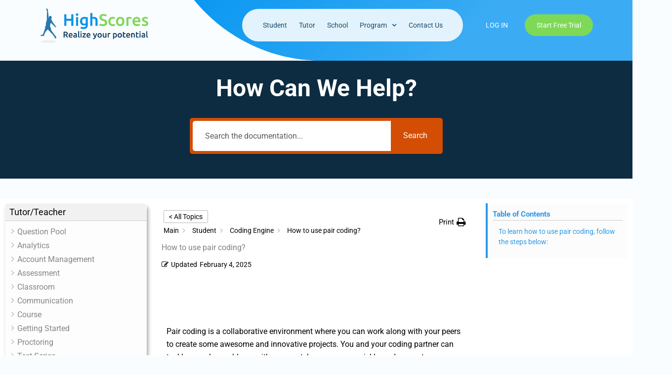

--- FILE ---
content_type: text/html; charset=UTF-8
request_url: https://highscores.ai/onlinehelp/how-to-use-pair-coding/
body_size: 54496
content:
<!DOCTYPE html>
<html lang="en-US" prefix="og: https://ogp.me/ns#">
<head>
<meta charset="UTF-8">
<meta name="viewport" content="width=device-width, initial-scale=1">
	<link rel="profile" href="https://gmpg.org/xfn/11"> 
	
<!-- Search Engine Optimization by Rank Math PRO - https://rankmath.com/ -->
<title>How to use pair coding?  - Highscores</title>
<meta name="description" content=" "/>
<meta name="robots" content="follow, index, max-snippet:-1, max-video-preview:-1, max-image-preview:large"/>
<link rel="canonical" href="https://highscores.ai/onlinehelp/how-to-use-pair-coding/" />
<meta property="og:locale" content="en_US" />
<meta property="og:type" content="article" />
<meta property="og:title" content="How to use pair coding?  - Highscores" />
<meta property="og:description" content=" " />
<meta property="og:url" content="https://highscores.ai/onlinehelp/how-to-use-pair-coding/" />
<meta property="og:site_name" content="HighScores.ai" />
<meta property="og:updated_time" content="2025-02-04T10:10:01+00:00" />
<meta property="og:image" content="https://bunny-wp-pullzone-kfpadqlzjh.b-cdn.net/wp-content/uploads/2025/01/HighScore_LinkedIn-Cover-scaled-1.webp" />
<meta property="og:image:secure_url" content="https://bunny-wp-pullzone-kfpadqlzjh.b-cdn.net/wp-content/uploads/2025/01/HighScore_LinkedIn-Cover-scaled-1.webp" />
<meta property="og:image:width" content="1600" />
<meta property="og:image:height" content="400" />
<meta property="og:image:alt" content="highscores" />
<meta property="og:image:type" content="image/webp" />
<meta name="twitter:card" content="summary_large_image" />
<meta name="twitter:title" content="How to use pair coding?  - Highscores" />
<meta name="twitter:description" content=" " />
<meta name="twitter:image" content="https://bunny-wp-pullzone-kfpadqlzjh.b-cdn.net/wp-content/uploads/2025/01/HighScore_LinkedIn-Cover-scaled-1.webp" />
<!-- /Rank Math WordPress SEO plugin -->

<link rel='dns-prefetch' href='//widgets.leadconnectorhq.com' />
<link rel='preconnect' href='https://bunny-wp-pullzone-kfpadqlzjh.b-cdn.net' />
<link rel="alternate" type="application/rss+xml" title="Highscores &raquo; Feed" href="https://highscores.ai/feed/" />
<link rel="alternate" type="application/rss+xml" title="Highscores &raquo; Comments Feed" href="https://highscores.ai/comments/feed/" />
<link rel="alternate" title="oEmbed (JSON)" type="application/json+oembed" href="https://highscores.ai/wp-json/oembed/1.0/embed?url=https%3A%2F%2Fhighscores.ai%2Fonlinehelp%2Fhow-to-use-pair-coding%2F" />
<link rel="alternate" title="oEmbed (XML)" type="text/xml+oembed" href="https://highscores.ai/wp-json/oembed/1.0/embed?url=https%3A%2F%2Fhighscores.ai%2Fonlinehelp%2Fhow-to-use-pair-coding%2F&#038;format=xml" />

<!-- LCSEO current path: onlinehelp/how-to-use-pair-coding -->
<!-- LCSEO: no overrides found -->
<style id='wp-img-auto-sizes-contain-inline-css'>
img:is([sizes=auto i],[sizes^="auto," i]){contain-intrinsic-size:3000px 1500px}
/*# sourceURL=wp-img-auto-sizes-contain-inline-css */
</style>
<link rel='stylesheet' id='astra-theme-css-css' href='https://bunny-wp-pullzone-kfpadqlzjh.b-cdn.net/wp-content/themes/astra/assets/css/minified/main.min.css?ver=4.11.18' media='all' />
<style id='astra-theme-css-inline-css'>
:root{--ast-post-nav-space:0;--ast-container-default-xlg-padding:2.5em;--ast-container-default-lg-padding:2.5em;--ast-container-default-slg-padding:2em;--ast-container-default-md-padding:2.5em;--ast-container-default-sm-padding:2.5em;--ast-container-default-xs-padding:2.4em;--ast-container-default-xxs-padding:1.8em;--ast-code-block-background:#ECEFF3;--ast-comment-inputs-background:#F9FAFB;--ast-normal-container-width:1200px;--ast-narrow-container-width:750px;--ast-blog-title-font-weight:600;--ast-blog-meta-weight:600;--ast-global-color-primary:var(--ast-global-color-4);--ast-global-color-secondary:var(--ast-global-color-5);--ast-global-color-alternate-background:var(--ast-global-color-6);--ast-global-color-subtle-background:var(--ast-global-color-7);--ast-bg-style-guide:var( --ast-global-color-secondary,--ast-global-color-5 );--ast-shadow-style-guide:0px 0px 4px 0 #00000057;--ast-global-dark-bg-style:#fff;--ast-global-dark-lfs:#fbfbfb;--ast-widget-bg-color:#fafafa;--ast-wc-container-head-bg-color:#fbfbfb;--ast-title-layout-bg:#eeeeee;--ast-search-border-color:#e7e7e7;--ast-lifter-hover-bg:#e6e6e6;--ast-gallery-block-color:#000;--srfm-color-input-label:var(--ast-global-color-2);}html{font-size:100%;}a{color:var(--ast-global-color-0);}a:hover,a:focus{color:var(--ast-global-color-1);}body,button,input,select,textarea,.ast-button,.ast-custom-button{font-family:-apple-system,BlinkMacSystemFont,Segoe UI,Roboto,Oxygen-Sans,Ubuntu,Cantarell,Helvetica Neue,sans-serif;font-weight:400;font-size:16px;font-size:1rem;line-height:var(--ast-body-line-height,1.65);}blockquote{color:var(--ast-global-color-3);}h1,h2,h3,h4,h5,h6,.entry-content :where(h1,h2,h3,h4,h5,h6),.site-title,.site-title a{font-weight:600;}.ast-site-identity .site-title a{color:var(--ast-global-color-2);}.site-title{font-size:26px;font-size:1.625rem;display:block;}.site-header .site-description{font-size:15px;font-size:0.9375rem;display:none;}.entry-title{font-size:20px;font-size:1.25rem;}.ast-blog-single-element.ast-taxonomy-container a{font-size:14px;font-size:0.875rem;}.ast-blog-meta-container{font-size:13px;font-size:0.8125rem;}.archive .ast-article-post .ast-article-inner,.blog .ast-article-post .ast-article-inner,.archive .ast-article-post .ast-article-inner:hover,.blog .ast-article-post .ast-article-inner:hover{border-top-left-radius:6px;border-top-right-radius:6px;border-bottom-right-radius:6px;border-bottom-left-radius:6px;overflow:hidden;}h1,.entry-content :where(h1){font-size:36px;font-size:2.25rem;font-weight:600;line-height:1.4em;}h2,.entry-content :where(h2){font-size:30px;font-size:1.875rem;font-weight:600;line-height:1.3em;}h3,.entry-content :where(h3){font-size:24px;font-size:1.5rem;font-weight:600;line-height:1.3em;}h4,.entry-content :where(h4){font-size:20px;font-size:1.25rem;line-height:1.2em;font-weight:600;}h5,.entry-content :where(h5){font-size:18px;font-size:1.125rem;line-height:1.2em;font-weight:600;}h6,.entry-content :where(h6){font-size:16px;font-size:1rem;line-height:1.25em;font-weight:600;}::selection{background-color:var(--ast-global-color-0);color:#ffffff;}body,h1,h2,h3,h4,h5,h6,.entry-title a,.entry-content :where(h1,h2,h3,h4,h5,h6){color:var(--ast-global-color-3);}.tagcloud a:hover,.tagcloud a:focus,.tagcloud a.current-item{color:#ffffff;border-color:var(--ast-global-color-0);background-color:var(--ast-global-color-0);}input:focus,input[type="text"]:focus,input[type="email"]:focus,input[type="url"]:focus,input[type="password"]:focus,input[type="reset"]:focus,input[type="search"]:focus,textarea:focus{border-color:var(--ast-global-color-0);}input[type="radio"]:checked,input[type=reset],input[type="checkbox"]:checked,input[type="checkbox"]:hover:checked,input[type="checkbox"]:focus:checked,input[type=range]::-webkit-slider-thumb{border-color:var(--ast-global-color-0);background-color:var(--ast-global-color-0);box-shadow:none;}.site-footer a:hover + .post-count,.site-footer a:focus + .post-count{background:var(--ast-global-color-0);border-color:var(--ast-global-color-0);}.single .nav-links .nav-previous,.single .nav-links .nav-next{color:var(--ast-global-color-0);}.entry-meta,.entry-meta *{line-height:1.45;color:var(--ast-global-color-0);font-weight:600;}.entry-meta a:not(.ast-button):hover,.entry-meta a:not(.ast-button):hover *,.entry-meta a:not(.ast-button):focus,.entry-meta a:not(.ast-button):focus *,.page-links > .page-link,.page-links .page-link:hover,.post-navigation a:hover{color:var(--ast-global-color-1);}#cat option,.secondary .calendar_wrap thead a,.secondary .calendar_wrap thead a:visited{color:var(--ast-global-color-0);}.secondary .calendar_wrap #today,.ast-progress-val span{background:var(--ast-global-color-0);}.secondary a:hover + .post-count,.secondary a:focus + .post-count{background:var(--ast-global-color-0);border-color:var(--ast-global-color-0);}.calendar_wrap #today > a{color:#ffffff;}.page-links .page-link,.single .post-navigation a{color:var(--ast-global-color-3);}.ast-search-menu-icon .search-form button.search-submit{padding:0 4px;}.ast-search-menu-icon form.search-form{padding-right:0;}.ast-search-menu-icon.slide-search input.search-field{width:0;}.ast-header-search .ast-search-menu-icon.ast-dropdown-active .search-form,.ast-header-search .ast-search-menu-icon.ast-dropdown-active .search-field:focus{transition:all 0.2s;}.search-form input.search-field:focus{outline:none;}.ast-search-menu-icon .search-form button.search-submit:focus,.ast-theme-transparent-header .ast-header-search .ast-dropdown-active .ast-icon,.ast-theme-transparent-header .ast-inline-search .search-field:focus .ast-icon{color:var(--ast-global-color-1);}.ast-header-search .slide-search .search-form{border:2px solid var(--ast-global-color-0);}.ast-header-search .slide-search .search-field{background-color:(--ast-global-dark-bg-style);}.ast-archive-title{color:var(--ast-global-color-2);}.widget-title{font-size:22px;font-size:1.375rem;color:var(--ast-global-color-2);}.ast-single-post .entry-content a,.ast-comment-content a:not(.ast-comment-edit-reply-wrap a){text-decoration:underline;}.ast-single-post .elementor-widget-button .elementor-button,.ast-single-post .entry-content .uagb-tab a,.ast-single-post .entry-content .uagb-ifb-cta a,.ast-single-post .entry-content .uabb-module-content a,.ast-single-post .entry-content .uagb-post-grid a,.ast-single-post .entry-content .uagb-timeline a,.ast-single-post .entry-content .uagb-toc__wrap a,.ast-single-post .entry-content .uagb-taxomony-box a,.entry-content .wp-block-latest-posts > li > a,.ast-single-post .entry-content .wp-block-file__button,a.ast-post-filter-single,.ast-single-post .ast-comment-content .comment-reply-link,.ast-single-post .ast-comment-content .comment-edit-link{text-decoration:none;}.ast-search-menu-icon.slide-search a:focus-visible:focus-visible,.astra-search-icon:focus-visible,#close:focus-visible,a:focus-visible,.ast-menu-toggle:focus-visible,.site .skip-link:focus-visible,.wp-block-loginout input:focus-visible,.wp-block-search.wp-block-search__button-inside .wp-block-search__inside-wrapper,.ast-header-navigation-arrow:focus-visible,.ast-orders-table__row .ast-orders-table__cell:focus-visible,a#ast-apply-coupon:focus-visible,#ast-apply-coupon:focus-visible,#close:focus-visible,.button.search-submit:focus-visible,#search_submit:focus,.normal-search:focus-visible,.ast-header-account-wrap:focus-visible,.astra-cart-drawer-close:focus,.ast-single-variation:focus,.ast-button:focus{outline-style:dotted;outline-color:inherit;outline-width:thin;}input:focus,input[type="text"]:focus,input[type="email"]:focus,input[type="url"]:focus,input[type="password"]:focus,input[type="reset"]:focus,input[type="search"]:focus,input[type="number"]:focus,textarea:focus,.wp-block-search__input:focus,[data-section="section-header-mobile-trigger"] .ast-button-wrap .ast-mobile-menu-trigger-minimal:focus,.ast-mobile-popup-drawer.active .menu-toggle-close:focus,#ast-scroll-top:focus,#coupon_code:focus,#ast-coupon-code:focus{border-style:dotted;border-color:inherit;border-width:thin;}input{outline:none;}.ast-logo-title-inline .site-logo-img{padding-right:1em;}.site-logo-img img{ transition:all 0.2s linear;}body .ast-oembed-container *{position:absolute;top:0;width:100%;height:100%;left:0;}body .wp-block-embed-pocket-casts .ast-oembed-container *{position:unset;}.ast-single-post-featured-section + article {margin-top: 2em;}.site-content .ast-single-post-featured-section img {width: 100%;overflow: hidden;object-fit: cover;}.ast-separate-container .site-content .ast-single-post-featured-section + article {margin-top: -80px;z-index: 9;position: relative;border-radius: 4px;}@media (min-width: 922px) {.ast-no-sidebar .site-content .ast-article-image-container--wide {margin-left: -120px;margin-right: -120px;max-width: unset;width: unset;}.ast-left-sidebar .site-content .ast-article-image-container--wide,.ast-right-sidebar .site-content .ast-article-image-container--wide {margin-left: -10px;margin-right: -10px;}.site-content .ast-article-image-container--full {margin-left: calc( -50vw + 50%);margin-right: calc( -50vw + 50%);max-width: 100vw;width: 100vw;}.ast-left-sidebar .site-content .ast-article-image-container--full,.ast-right-sidebar .site-content .ast-article-image-container--full {margin-left: -10px;margin-right: -10px;max-width: inherit;width: auto;}}.site > .ast-single-related-posts-container {margin-top: 0;}@media (min-width: 922px) {.ast-desktop .ast-container--narrow {max-width: var(--ast-narrow-container-width);margin: 0 auto;}}.ast-page-builder-template .hentry {margin: 0;}.ast-page-builder-template .site-content > .ast-container {max-width: 100%;padding: 0;}.ast-page-builder-template .site .site-content #primary {padding: 0;margin: 0;}.ast-page-builder-template .no-results {text-align: center;margin: 4em auto;}.ast-page-builder-template .ast-pagination {padding: 2em;}.ast-page-builder-template .entry-header.ast-no-title.ast-no-thumbnail {margin-top: 0;}.ast-page-builder-template .entry-header.ast-header-without-markup {margin-top: 0;margin-bottom: 0;}.ast-page-builder-template .entry-header.ast-no-title.ast-no-meta {margin-bottom: 0;}.ast-page-builder-template.single .post-navigation {padding-bottom: 2em;}.ast-page-builder-template.single-post .site-content > .ast-container {max-width: 100%;}.ast-page-builder-template .entry-header {margin-top: 2em;margin-left: auto;margin-right: auto;}.ast-page-builder-template .ast-archive-description {margin: 2em auto 0;padding-left: 20px;padding-right: 20px;}.ast-page-builder-template .ast-row {margin-left: 0;margin-right: 0;}.single.ast-page-builder-template .entry-header + .entry-content,.single.ast-page-builder-template .ast-single-entry-banner + .site-content article .entry-content {margin-bottom: 2em;}@media(min-width: 921px) {.ast-page-builder-template.archive.ast-right-sidebar .ast-row article,.ast-page-builder-template.archive.ast-left-sidebar .ast-row article {padding-left: 0;padding-right: 0;}}input[type="text"],input[type="number"],input[type="email"],input[type="url"],input[type="password"],input[type="search"],input[type=reset],input[type=tel],input[type=date],select,textarea{font-size:16px;font-style:normal;font-weight:400;line-height:24px;width:100%;padding:12px 16px;border-radius:4px;box-shadow:0px 1px 2px 0px rgba(0,0,0,0.05);color:var(--ast-form-input-text,#475569);}input[type="text"],input[type="number"],input[type="email"],input[type="url"],input[type="password"],input[type="search"],input[type=reset],input[type=tel],input[type=date],select{height:40px;}input[type="date"]{border-width:1px;border-style:solid;border-color:var(--ast-border-color);background:var( --ast-global-color-secondary,--ast-global-color-5 );}input[type="text"]:focus,input[type="number"]:focus,input[type="email"]:focus,input[type="url"]:focus,input[type="password"]:focus,input[type="search"]:focus,input[type=reset]:focus,input[type="tel"]:focus,input[type="date"]:focus,select:focus,textarea:focus{border-color:#046BD2;box-shadow:none;outline:none;color:var(--ast-form-input-focus-text,#475569);}label,legend{color:#111827;font-size:14px;font-style:normal;font-weight:500;line-height:20px;}select{padding:6px 10px;}fieldset{padding:30px;border-radius:4px;}button,.ast-button,.button,input[type="button"],input[type="reset"],input[type="submit"]{border-radius:4px;box-shadow:0px 1px 2px 0px rgba(0,0,0,0.05);}:root{--ast-comment-inputs-background:#FFF;}::placeholder{color:var(--ast-form-field-color,#9CA3AF);}::-ms-input-placeholder{color:var(--ast-form-field-color,#9CA3AF);}@media (max-width:921.9px){#ast-desktop-header{display:none;}}@media (min-width:922px){#ast-mobile-header{display:none;}}.wp-block-buttons.aligncenter{justify-content:center;}@media (max-width:921px){.ast-theme-transparent-header #primary,.ast-theme-transparent-header #secondary{padding:0;}}@media (max-width:921px){.ast-plain-container.ast-no-sidebar #primary{padding:0;}}.ast-plain-container.ast-no-sidebar #primary{margin-top:0;margin-bottom:0;}.wp-block-button.is-style-outline .wp-block-button__link{border-color:var(--ast-global-color-0);}div.wp-block-button.is-style-outline > .wp-block-button__link:not(.has-text-color),div.wp-block-button.wp-block-button__link.is-style-outline:not(.has-text-color){color:var(--ast-global-color-0);}.wp-block-button.is-style-outline .wp-block-button__link:hover,.wp-block-buttons .wp-block-button.is-style-outline .wp-block-button__link:focus,.wp-block-buttons .wp-block-button.is-style-outline > .wp-block-button__link:not(.has-text-color):hover,.wp-block-buttons .wp-block-button.wp-block-button__link.is-style-outline:not(.has-text-color):hover{color:#ffffff;background-color:var(--ast-global-color-1);border-color:var(--ast-global-color-1);}.post-page-numbers.current .page-link,.ast-pagination .page-numbers.current{color:#ffffff;border-color:var(--ast-global-color-0);background-color:var(--ast-global-color-0);}.wp-block-buttons .wp-block-button.is-style-outline .wp-block-button__link.wp-element-button,.ast-outline-button,.wp-block-uagb-buttons-child .uagb-buttons-repeater.ast-outline-button{border-color:var(--ast-global-color-0);border-top-width:2px;border-right-width:2px;border-bottom-width:2px;border-left-width:2px;font-family:inherit;font-weight:500;font-size:16px;font-size:1rem;line-height:1em;padding-top:13px;padding-right:30px;padding-bottom:13px;padding-left:30px;}.wp-block-buttons .wp-block-button.is-style-outline > .wp-block-button__link:not(.has-text-color),.wp-block-buttons .wp-block-button.wp-block-button__link.is-style-outline:not(.has-text-color),.ast-outline-button{color:var(--ast-global-color-0);}.wp-block-button.is-style-outline .wp-block-button__link:hover,.wp-block-buttons .wp-block-button.is-style-outline .wp-block-button__link:focus,.wp-block-buttons .wp-block-button.is-style-outline > .wp-block-button__link:not(.has-text-color):hover,.wp-block-buttons .wp-block-button.wp-block-button__link.is-style-outline:not(.has-text-color):hover,.ast-outline-button:hover,.ast-outline-button:focus,.wp-block-uagb-buttons-child .uagb-buttons-repeater.ast-outline-button:hover,.wp-block-uagb-buttons-child .uagb-buttons-repeater.ast-outline-button:focus{color:#ffffff;background-color:var(--ast-global-color-1);border-color:var(--ast-global-color-1);}.ast-single-post .entry-content a.ast-outline-button,.ast-single-post .entry-content .is-style-outline>.wp-block-button__link{text-decoration:none;}.wp-block-button .wp-block-button__link.wp-element-button.is-style-outline:not(.has-background),.wp-block-button.is-style-outline>.wp-block-button__link.wp-element-button:not(.has-background),.ast-outline-button{background-color:transparent;}.uagb-buttons-repeater.ast-outline-button{border-radius:9999px;}@media (max-width:921px){.wp-block-buttons .wp-block-button.is-style-outline .wp-block-button__link.wp-element-button,.ast-outline-button,.wp-block-uagb-buttons-child .uagb-buttons-repeater.ast-outline-button{padding-top:12px;padding-right:28px;padding-bottom:12px;padding-left:28px;}}@media (max-width:544px){.wp-block-buttons .wp-block-button.is-style-outline .wp-block-button__link.wp-element-button,.ast-outline-button,.wp-block-uagb-buttons-child .uagb-buttons-repeater.ast-outline-button{padding-top:10px;padding-right:24px;padding-bottom:10px;padding-left:24px;}}.entry-content[data-ast-blocks-layout] > figure{margin-bottom:1em;}h1.widget-title{font-weight:600;}h2.widget-title{font-weight:600;}h3.widget-title{font-weight:600;}.elementor-widget-container .elementor-loop-container .e-loop-item[data-elementor-type="loop-item"]{width:100%;} .content-area .elementor-widget-theme-post-content h1,.content-area .elementor-widget-theme-post-content h2,.content-area .elementor-widget-theme-post-content h3,.content-area .elementor-widget-theme-post-content h4,.content-area .elementor-widget-theme-post-content h5,.content-area .elementor-widget-theme-post-content h6{margin-top:1.5em;margin-bottom:calc(0.3em + 10px);}#page{display:flex;flex-direction:column;min-height:100vh;}.ast-404-layout-1 h1.page-title{color:var(--ast-global-color-2);}.single .post-navigation a{line-height:1em;height:inherit;}.error-404 .page-sub-title{font-size:1.5rem;font-weight:inherit;}.search .site-content .content-area .search-form{margin-bottom:0;}#page .site-content{flex-grow:1;}.widget{margin-bottom:1.25em;}#secondary li{line-height:1.5em;}#secondary .wp-block-group h2{margin-bottom:0.7em;}#secondary h2{font-size:1.7rem;}.ast-separate-container .ast-article-post,.ast-separate-container .ast-article-single,.ast-separate-container .comment-respond{padding:2.5em;}.ast-separate-container .ast-article-single .ast-article-single{padding:0;}.ast-article-single .wp-block-post-template-is-layout-grid{padding-left:0;}.ast-separate-container .comments-title,.ast-narrow-container .comments-title{padding:1.5em 2em;}.ast-page-builder-template .comment-form-textarea,.ast-comment-formwrap .ast-grid-common-col{padding:0;}.ast-comment-formwrap{padding:0;display:inline-flex;column-gap:20px;width:100%;margin-left:0;margin-right:0;}.comments-area textarea#comment:focus,.comments-area textarea#comment:active,.comments-area .ast-comment-formwrap input[type="text"]:focus,.comments-area .ast-comment-formwrap input[type="text"]:active {box-shadow:none;outline:none;}.archive.ast-page-builder-template .entry-header{margin-top:2em;}.ast-page-builder-template .ast-comment-formwrap{width:100%;}.entry-title{margin-bottom:0.6em;}.ast-archive-description p{font-size:inherit;font-weight:inherit;line-height:inherit;}.ast-article-single figure,.ast-article-single img:not(figure img){box-shadow:0 0 30px 0 rgba(0,0,0,.15);-webkit-box-shadow:0 0 30px 0 rgba(0,0,0,.15);-moz-box-shadow:0 0 30px 0 rgba(0,0,0,.15);}.ast-separate-container .ast-comment-list li.depth-1,.hentry{margin-bottom:1.5em;}.site-content section.ast-archive-description{margin-bottom:2em;}@media (min-width:921px){.ast-left-sidebar.ast-page-builder-template #secondary,.archive.ast-right-sidebar.ast-page-builder-template .site-main{padding-left:20px;padding-right:20px;}}@media (max-width:544px){.ast-comment-formwrap.ast-row{column-gap:10px;display:inline-block;}#ast-commentform .ast-grid-common-col{position:relative;width:100%;}}@media (min-width:1201px){.ast-separate-container .ast-article-post,.ast-separate-container .ast-article-single,.ast-separate-container .ast-author-box,.ast-separate-container .ast-404-layout-1,.ast-separate-container .no-results{padding:2.5em;}} .content-area .elementor-widget-theme-post-content h1,.content-area .elementor-widget-theme-post-content h2,.content-area .elementor-widget-theme-post-content h3,.content-area .elementor-widget-theme-post-content h4,.content-area .elementor-widget-theme-post-content h5,.content-area .elementor-widget-theme-post-content h6{margin-top:1.5em;margin-bottom:calc(0.3em + 10px);}.elementor-loop-container .e-loop-item,.elementor-loop-container .ast-separate-container .ast-article-post,.elementor-loop-container .ast-separate-container .ast-article-single,.elementor-loop-container .ast-separate-container .comment-respond{padding:0px;}@media (max-width:921px){.ast-left-sidebar #content > .ast-container{display:flex;flex-direction:column-reverse;width:100%;}}@media (min-width:922px){.ast-separate-container.ast-right-sidebar #primary,.ast-separate-container.ast-left-sidebar #primary{border:0;}.search-no-results.ast-separate-container #primary{margin-bottom:4em;}}.wp-block-button .wp-block-button__link{color:#ffffff;}.wp-block-button .wp-block-button__link:hover,.wp-block-button .wp-block-button__link:focus{color:#ffffff;background-color:var(--ast-global-color-1);border-color:var(--ast-global-color-1);}.elementor-widget-heading h1.elementor-heading-title{line-height:1.4em;}.elementor-widget-heading h2.elementor-heading-title{line-height:1.3em;}.elementor-widget-heading h3.elementor-heading-title{line-height:1.3em;}.elementor-widget-heading h4.elementor-heading-title{line-height:1.2em;}.elementor-widget-heading h5.elementor-heading-title{line-height:1.2em;}.elementor-widget-heading h6.elementor-heading-title{line-height:1.25em;}.wp-block-button .wp-block-button__link,.wp-block-search .wp-block-search__button,body .wp-block-file .wp-block-file__button{border-color:var(--ast-global-color-0);background-color:var(--ast-global-color-0);color:#ffffff;font-family:inherit;font-weight:500;line-height:1em;font-size:16px;font-size:1rem;padding-top:15px;padding-right:30px;padding-bottom:15px;padding-left:30px;}.ast-single-post .entry-content .wp-block-button .wp-block-button__link,.ast-single-post .entry-content .wp-block-search .wp-block-search__button,body .entry-content .wp-block-file .wp-block-file__button{text-decoration:none;}@media (max-width:921px){.wp-block-button .wp-block-button__link,.wp-block-search .wp-block-search__button,body .wp-block-file .wp-block-file__button{padding-top:14px;padding-right:28px;padding-bottom:14px;padding-left:28px;}}@media (max-width:544px){.wp-block-button .wp-block-button__link,.wp-block-search .wp-block-search__button,body .wp-block-file .wp-block-file__button{padding-top:12px;padding-right:24px;padding-bottom:12px;padding-left:24px;}}.menu-toggle,button,.ast-button,.ast-custom-button,.button,input#submit,input[type="button"],input[type="submit"],input[type="reset"],#comments .submit,.search .search-submit,form[CLASS*="wp-block-search__"].wp-block-search .wp-block-search__inside-wrapper .wp-block-search__button,body .wp-block-file .wp-block-file__button,.search .search-submit{border-style:solid;border-top-width:0;border-right-width:0;border-left-width:0;border-bottom-width:0;color:#ffffff;border-color:var(--ast-global-color-0);background-color:var(--ast-global-color-0);padding-top:15px;padding-right:30px;padding-bottom:15px;padding-left:30px;font-family:inherit;font-weight:500;font-size:16px;font-size:1rem;line-height:1em;}button:focus,.menu-toggle:hover,button:hover,.ast-button:hover,.ast-custom-button:hover .button:hover,.ast-custom-button:hover ,input[type=reset]:hover,input[type=reset]:focus,input#submit:hover,input#submit:focus,input[type="button"]:hover,input[type="button"]:focus,input[type="submit"]:hover,input[type="submit"]:focus,form[CLASS*="wp-block-search__"].wp-block-search .wp-block-search__inside-wrapper .wp-block-search__button:hover,form[CLASS*="wp-block-search__"].wp-block-search .wp-block-search__inside-wrapper .wp-block-search__button:focus,body .wp-block-file .wp-block-file__button:hover,body .wp-block-file .wp-block-file__button:focus{color:#ffffff;background-color:var(--ast-global-color-1);border-color:var(--ast-global-color-1);}form[CLASS*="wp-block-search__"].wp-block-search .wp-block-search__inside-wrapper .wp-block-search__button.has-icon{padding-top:calc(15px - 3px);padding-right:calc(30px - 3px);padding-bottom:calc(15px - 3px);padding-left:calc(30px - 3px);}@media (max-width:921px){.menu-toggle,button,.ast-button,.ast-custom-button,.button,input#submit,input[type="button"],input[type="submit"],input[type="reset"],#comments .submit,.search .search-submit,form[CLASS*="wp-block-search__"].wp-block-search .wp-block-search__inside-wrapper .wp-block-search__button,body .wp-block-file .wp-block-file__button,.search .search-submit{padding-top:14px;padding-right:28px;padding-bottom:14px;padding-left:28px;}}@media (max-width:544px){.menu-toggle,button,.ast-button,.ast-custom-button,.button,input#submit,input[type="button"],input[type="submit"],input[type="reset"],#comments .submit,.search .search-submit,form[CLASS*="wp-block-search__"].wp-block-search .wp-block-search__inside-wrapper .wp-block-search__button,body .wp-block-file .wp-block-file__button,.search .search-submit{padding-top:12px;padding-right:24px;padding-bottom:12px;padding-left:24px;}}@media (max-width:921px){.ast-mobile-header-stack .main-header-bar .ast-search-menu-icon{display:inline-block;}.ast-header-break-point.ast-header-custom-item-outside .ast-mobile-header-stack .main-header-bar .ast-search-icon{margin:0;}.ast-comment-avatar-wrap img{max-width:2.5em;}.ast-comment-meta{padding:0 1.8888em 1.3333em;}}@media (min-width:544px){.ast-container{max-width:100%;}}@media (max-width:544px){.ast-separate-container .ast-article-post,.ast-separate-container .ast-article-single,.ast-separate-container .comments-title,.ast-separate-container .ast-archive-description{padding:1.5em 1em;}.ast-separate-container #content .ast-container{padding-left:0.54em;padding-right:0.54em;}.ast-separate-container .ast-comment-list .bypostauthor{padding:.5em;}.ast-search-menu-icon.ast-dropdown-active .search-field{width:170px;}} #ast-mobile-header .ast-site-header-cart-li a{pointer-events:none;}@media (min-width:545px){.ast-page-builder-template .comments-area,.single.ast-page-builder-template .entry-header,.single.ast-page-builder-template .post-navigation,.single.ast-page-builder-template .ast-single-related-posts-container{max-width:1240px;margin-left:auto;margin-right:auto;}}.ast-separate-container{background-color:var(--ast-global-color-5);}@media (max-width:921px){.site-title{display:block;}.site-header .site-description{display:none;}h1,.entry-content :where(h1){font-size:30px;font-size:1.875rem;}h2,.entry-content :where(h2){font-size:25px;font-size:1.5625rem;}h3,.entry-content :where(h3){font-size:20px;font-size:1.25rem;}}@media (max-width:544px){.site-title{display:block;}.site-header .site-description{display:none;}h1,.entry-content :where(h1){font-size:30px;font-size:1.875rem;}h2,.entry-content :where(h2){font-size:25px;font-size:1.5625rem;}h3,.entry-content :where(h3){font-size:20px;font-size:1.25rem;}}@media (max-width:921px){html{font-size:91.2%;}}@media (max-width:544px){html{font-size:91.2%;}}@media (min-width:922px){.ast-container{max-width:1240px;}}@media (min-width:922px){.site-content .ast-container{display:flex;}}@media (max-width:921px){.site-content .ast-container{flex-direction:column;}}.entry-content :where(h1,h2,h3,h4,h5,h6){clear:none;}@media (min-width:922px){.main-header-menu .sub-menu .menu-item.ast-left-align-sub-menu:hover > .sub-menu,.main-header-menu .sub-menu .menu-item.ast-left-align-sub-menu.focus > .sub-menu{margin-left:-0px;}}.entry-content li > p{margin-bottom:0;}.site .comments-area{padding-bottom:2em;margin-top:2em;}.wp-block-file {display: flex;align-items: center;flex-wrap: wrap;justify-content: space-between;}.wp-block-pullquote {border: none;}.wp-block-pullquote blockquote::before {content: "\201D";font-family: "Helvetica",sans-serif;display: flex;transform: rotate( 180deg );font-size: 6rem;font-style: normal;line-height: 1;font-weight: bold;align-items: center;justify-content: center;}.has-text-align-right > blockquote::before {justify-content: flex-start;}.has-text-align-left > blockquote::before {justify-content: flex-end;}figure.wp-block-pullquote.is-style-solid-color blockquote {max-width: 100%;text-align: inherit;}:root {--wp--custom--ast-default-block-top-padding: 3em;--wp--custom--ast-default-block-right-padding: 3em;--wp--custom--ast-default-block-bottom-padding: 3em;--wp--custom--ast-default-block-left-padding: 3em;--wp--custom--ast-container-width: 1200px;--wp--custom--ast-content-width-size: 1200px;--wp--custom--ast-wide-width-size: calc(1200px + var(--wp--custom--ast-default-block-left-padding) + var(--wp--custom--ast-default-block-right-padding));}.ast-narrow-container {--wp--custom--ast-content-width-size: 750px;--wp--custom--ast-wide-width-size: 750px;}@media(max-width: 921px) {:root {--wp--custom--ast-default-block-top-padding: 3em;--wp--custom--ast-default-block-right-padding: 2em;--wp--custom--ast-default-block-bottom-padding: 3em;--wp--custom--ast-default-block-left-padding: 2em;}}@media(max-width: 544px) {:root {--wp--custom--ast-default-block-top-padding: 3em;--wp--custom--ast-default-block-right-padding: 1.5em;--wp--custom--ast-default-block-bottom-padding: 3em;--wp--custom--ast-default-block-left-padding: 1.5em;}}.entry-content > .wp-block-group,.entry-content > .wp-block-cover,.entry-content > .wp-block-columns {padding-top: var(--wp--custom--ast-default-block-top-padding);padding-right: var(--wp--custom--ast-default-block-right-padding);padding-bottom: var(--wp--custom--ast-default-block-bottom-padding);padding-left: var(--wp--custom--ast-default-block-left-padding);}.ast-plain-container.ast-no-sidebar .entry-content > .alignfull,.ast-page-builder-template .ast-no-sidebar .entry-content > .alignfull {margin-left: calc( -50vw + 50%);margin-right: calc( -50vw + 50%);max-width: 100vw;width: 100vw;}.ast-plain-container.ast-no-sidebar .entry-content .alignfull .alignfull,.ast-page-builder-template.ast-no-sidebar .entry-content .alignfull .alignfull,.ast-plain-container.ast-no-sidebar .entry-content .alignfull .alignwide,.ast-page-builder-template.ast-no-sidebar .entry-content .alignfull .alignwide,.ast-plain-container.ast-no-sidebar .entry-content .alignwide .alignfull,.ast-page-builder-template.ast-no-sidebar .entry-content .alignwide .alignfull,.ast-plain-container.ast-no-sidebar .entry-content .alignwide .alignwide,.ast-page-builder-template.ast-no-sidebar .entry-content .alignwide .alignwide,.ast-plain-container.ast-no-sidebar .entry-content .wp-block-column .alignfull,.ast-page-builder-template.ast-no-sidebar .entry-content .wp-block-column .alignfull,.ast-plain-container.ast-no-sidebar .entry-content .wp-block-column .alignwide,.ast-page-builder-template.ast-no-sidebar .entry-content .wp-block-column .alignwide {margin-left: auto;margin-right: auto;width: 100%;}[data-ast-blocks-layout] .wp-block-separator:not(.is-style-dots) {height: 0;}[data-ast-blocks-layout] .wp-block-separator {margin: 20px auto;}[data-ast-blocks-layout] .wp-block-separator:not(.is-style-wide):not(.is-style-dots) {max-width: 100px;}[data-ast-blocks-layout] .wp-block-separator.has-background {padding: 0;}.entry-content[data-ast-blocks-layout] > * {max-width: var(--wp--custom--ast-content-width-size);margin-left: auto;margin-right: auto;}.entry-content[data-ast-blocks-layout] > .alignwide {max-width: var(--wp--custom--ast-wide-width-size);}.entry-content[data-ast-blocks-layout] .alignfull {max-width: none;}.entry-content .wp-block-columns {margin-bottom: 0;}blockquote {margin: 1.5em;border-color: rgba(0,0,0,0.05);}.wp-block-quote:not(.has-text-align-right):not(.has-text-align-center) {border-left: 5px solid rgba(0,0,0,0.05);}.has-text-align-right > blockquote,blockquote.has-text-align-right {border-right: 5px solid rgba(0,0,0,0.05);}.has-text-align-left > blockquote,blockquote.has-text-align-left {border-left: 5px solid rgba(0,0,0,0.05);}.wp-block-site-tagline,.wp-block-latest-posts .read-more {margin-top: 15px;}.wp-block-loginout p label {display: block;}.wp-block-loginout p:not(.login-remember):not(.login-submit) input {width: 100%;}.wp-block-loginout input:focus {border-color: transparent;}.wp-block-loginout input:focus {outline: thin dotted;}.entry-content .wp-block-media-text .wp-block-media-text__content {padding: 0 0 0 8%;}.entry-content .wp-block-media-text.has-media-on-the-right .wp-block-media-text__content {padding: 0 8% 0 0;}.entry-content .wp-block-media-text.has-background .wp-block-media-text__content {padding: 8%;}.entry-content .wp-block-cover:not([class*="background-color"]):not(.has-text-color.has-link-color) .wp-block-cover__inner-container,.entry-content .wp-block-cover:not([class*="background-color"]) .wp-block-cover-image-text,.entry-content .wp-block-cover:not([class*="background-color"]) .wp-block-cover-text,.entry-content .wp-block-cover-image:not([class*="background-color"]) .wp-block-cover__inner-container,.entry-content .wp-block-cover-image:not([class*="background-color"]) .wp-block-cover-image-text,.entry-content .wp-block-cover-image:not([class*="background-color"]) .wp-block-cover-text {color: var(--ast-global-color-primary,var(--ast-global-color-5));}.wp-block-loginout .login-remember input {width: 1.1rem;height: 1.1rem;margin: 0 5px 4px 0;vertical-align: middle;}.wp-block-latest-posts > li > *:first-child,.wp-block-latest-posts:not(.is-grid) > li:first-child {margin-top: 0;}.entry-content > .wp-block-buttons,.entry-content > .wp-block-uagb-buttons {margin-bottom: 1.5em;}.wp-block-search__inside-wrapper .wp-block-search__input {padding: 0 10px;color: var(--ast-global-color-3);background: var(--ast-global-color-primary,var(--ast-global-color-5));border-color: var(--ast-border-color);}.wp-block-latest-posts .read-more {margin-bottom: 1.5em;}.wp-block-search__no-button .wp-block-search__inside-wrapper .wp-block-search__input {padding-top: 5px;padding-bottom: 5px;}.wp-block-latest-posts .wp-block-latest-posts__post-date,.wp-block-latest-posts .wp-block-latest-posts__post-author {font-size: 1rem;}.wp-block-latest-posts > li > *,.wp-block-latest-posts:not(.is-grid) > li {margin-top: 12px;margin-bottom: 12px;}.ast-page-builder-template .entry-content[data-ast-blocks-layout] > .alignwide:where(:not(.uagb-is-root-container):not(.spectra-is-root-container)) > * {max-width: var(--wp--custom--ast-wide-width-size);}.ast-page-builder-template .entry-content[data-ast-blocks-layout] > .inherit-container-width > *,.ast-page-builder-template .entry-content[data-ast-blocks-layout] > *:not(.wp-block-group):where(:not(.uagb-is-root-container):not(.spectra-is-root-container)) > *,.entry-content[data-ast-blocks-layout] > .wp-block-cover .wp-block-cover__inner-container {max-width: none ;margin-left: auto;margin-right: auto;}.ast-page-builder-template .entry-content[data-ast-blocks-layout] > *,.ast-page-builder-template .entry-content[data-ast-blocks-layout] > .alignfull:where(:not(.wp-block-group):not(.uagb-is-root-container):not(.spectra-is-root-container)) > * {max-width: none;}.entry-content[data-ast-blocks-layout] .wp-block-cover:not(.alignleft):not(.alignright) {width: auto;}@media(max-width: 1200px) {.ast-separate-container .entry-content > .alignfull,.ast-separate-container .entry-content[data-ast-blocks-layout] > .alignwide,.ast-plain-container .entry-content[data-ast-blocks-layout] > .alignwide,.ast-plain-container .entry-content .alignfull {margin-left: calc(-1 * min(var(--ast-container-default-xlg-padding),20px)) ;margin-right: calc(-1 * min(var(--ast-container-default-xlg-padding),20px));}}@media(min-width: 1201px) {.ast-separate-container .entry-content > .alignfull {margin-left: calc(-1 * var(--ast-container-default-xlg-padding) );margin-right: calc(-1 * var(--ast-container-default-xlg-padding) );}.ast-separate-container .entry-content[data-ast-blocks-layout] > .alignwide,.ast-plain-container .entry-content[data-ast-blocks-layout] > .alignwide {margin-left: auto;margin-right: auto;}}@media(min-width: 921px) {.ast-separate-container .entry-content .wp-block-group.alignwide:not(.inherit-container-width) > :where(:not(.alignleft):not(.alignright)),.ast-plain-container .entry-content .wp-block-group.alignwide:not(.inherit-container-width) > :where(:not(.alignleft):not(.alignright)) {max-width: calc( var(--wp--custom--ast-content-width-size) + 80px );}.ast-plain-container.ast-right-sidebar .entry-content[data-ast-blocks-layout] .alignfull,.ast-plain-container.ast-left-sidebar .entry-content[data-ast-blocks-layout] .alignfull {margin-left: -60px;margin-right: -60px;}}@media(min-width: 544px) {.entry-content > .alignleft {margin-right: 20px;}.entry-content > .alignright {margin-left: 20px;}}@media (max-width:544px){.wp-block-columns .wp-block-column:not(:last-child){margin-bottom:20px;}.wp-block-latest-posts{margin:0;}}@media( max-width: 600px ) {.entry-content .wp-block-media-text .wp-block-media-text__content,.entry-content .wp-block-media-text.has-media-on-the-right .wp-block-media-text__content {padding: 8% 0 0;}.entry-content .wp-block-media-text.has-background .wp-block-media-text__content {padding: 8%;}}.ast-page-builder-template .entry-header {padding-left: 0;}.ast-narrow-container .site-content .wp-block-uagb-image--align-full .wp-block-uagb-image__figure {max-width: 100%;margin-left: auto;margin-right: auto;}.entry-content ul,.entry-content ol {padding: revert;margin: revert;padding-left: 20px;}:root .has-ast-global-color-0-color{color:var(--ast-global-color-0);}:root .has-ast-global-color-0-background-color{background-color:var(--ast-global-color-0);}:root .wp-block-button .has-ast-global-color-0-color{color:var(--ast-global-color-0);}:root .wp-block-button .has-ast-global-color-0-background-color{background-color:var(--ast-global-color-0);}:root .has-ast-global-color-1-color{color:var(--ast-global-color-1);}:root .has-ast-global-color-1-background-color{background-color:var(--ast-global-color-1);}:root .wp-block-button .has-ast-global-color-1-color{color:var(--ast-global-color-1);}:root .wp-block-button .has-ast-global-color-1-background-color{background-color:var(--ast-global-color-1);}:root .has-ast-global-color-2-color{color:var(--ast-global-color-2);}:root .has-ast-global-color-2-background-color{background-color:var(--ast-global-color-2);}:root .wp-block-button .has-ast-global-color-2-color{color:var(--ast-global-color-2);}:root .wp-block-button .has-ast-global-color-2-background-color{background-color:var(--ast-global-color-2);}:root .has-ast-global-color-3-color{color:var(--ast-global-color-3);}:root .has-ast-global-color-3-background-color{background-color:var(--ast-global-color-3);}:root .wp-block-button .has-ast-global-color-3-color{color:var(--ast-global-color-3);}:root .wp-block-button .has-ast-global-color-3-background-color{background-color:var(--ast-global-color-3);}:root .has-ast-global-color-4-color{color:var(--ast-global-color-4);}:root .has-ast-global-color-4-background-color{background-color:var(--ast-global-color-4);}:root .wp-block-button .has-ast-global-color-4-color{color:var(--ast-global-color-4);}:root .wp-block-button .has-ast-global-color-4-background-color{background-color:var(--ast-global-color-4);}:root .has-ast-global-color-5-color{color:var(--ast-global-color-5);}:root .has-ast-global-color-5-background-color{background-color:var(--ast-global-color-5);}:root .wp-block-button .has-ast-global-color-5-color{color:var(--ast-global-color-5);}:root .wp-block-button .has-ast-global-color-5-background-color{background-color:var(--ast-global-color-5);}:root .has-ast-global-color-6-color{color:var(--ast-global-color-6);}:root .has-ast-global-color-6-background-color{background-color:var(--ast-global-color-6);}:root .wp-block-button .has-ast-global-color-6-color{color:var(--ast-global-color-6);}:root .wp-block-button .has-ast-global-color-6-background-color{background-color:var(--ast-global-color-6);}:root .has-ast-global-color-7-color{color:var(--ast-global-color-7);}:root .has-ast-global-color-7-background-color{background-color:var(--ast-global-color-7);}:root .wp-block-button .has-ast-global-color-7-color{color:var(--ast-global-color-7);}:root .wp-block-button .has-ast-global-color-7-background-color{background-color:var(--ast-global-color-7);}:root .has-ast-global-color-8-color{color:var(--ast-global-color-8);}:root .has-ast-global-color-8-background-color{background-color:var(--ast-global-color-8);}:root .wp-block-button .has-ast-global-color-8-color{color:var(--ast-global-color-8);}:root .wp-block-button .has-ast-global-color-8-background-color{background-color:var(--ast-global-color-8);}:root{--ast-global-color-0:#046bd2;--ast-global-color-1:#045cb4;--ast-global-color-2:#1e293b;--ast-global-color-3:#334155;--ast-global-color-4:#FFFFFF;--ast-global-color-5:#F0F5FA;--ast-global-color-6:#111111;--ast-global-color-7:#D1D5DB;--ast-global-color-8:#111111;}:root {--ast-border-color : var(--ast-global-color-7);}.ast-single-entry-banner {-js-display: flex;display: flex;flex-direction: column;justify-content: center;text-align: center;position: relative;background: var(--ast-title-layout-bg);}.ast-single-entry-banner[data-banner-layout="layout-1"] {max-width: 1200px;background: inherit;padding: 20px 0;}.ast-single-entry-banner[data-banner-width-type="custom"] {margin: 0 auto;width: 100%;}.ast-single-entry-banner + .site-content .entry-header {margin-bottom: 0;}.site .ast-author-avatar {--ast-author-avatar-size: ;}a.ast-underline-text {text-decoration: underline;}.ast-container > .ast-terms-link {position: relative;display: block;}a.ast-button.ast-badge-tax {padding: 4px 8px;border-radius: 3px;font-size: inherit;}header.entry-header{text-align:left;}header.entry-header .entry-title{font-weight:600;font-size:32px;font-size:2rem;}header.entry-header > *:not(:last-child){margin-bottom:10px;}header.entry-header .post-thumb-img-content{text-align:center;}header.entry-header .post-thumb img,.ast-single-post-featured-section.post-thumb img{aspect-ratio:16/9;width:100%;height:100%;}@media (max-width:921px){header.entry-header{text-align:left;}}@media (max-width:544px){header.entry-header{text-align:left;}}.ast-archive-entry-banner {-js-display: flex;display: flex;flex-direction: column;justify-content: center;text-align: center;position: relative;background: var(--ast-title-layout-bg);}.ast-archive-entry-banner[data-banner-width-type="custom"] {margin: 0 auto;width: 100%;}.ast-archive-entry-banner[data-banner-layout="layout-1"] {background: inherit;padding: 20px 0;text-align: left;}body.archive .ast-archive-description{max-width:1200px;width:100%;text-align:left;padding-top:3em;padding-right:3em;padding-bottom:3em;padding-left:3em;}body.archive .ast-archive-description .ast-archive-title,body.archive .ast-archive-description .ast-archive-title *{font-weight:600;font-size:32px;font-size:2rem;}body.archive .ast-archive-description > *:not(:last-child){margin-bottom:10px;}@media (max-width:921px){body.archive .ast-archive-description{text-align:left;}}@media (max-width:544px){body.archive .ast-archive-description{text-align:left;}}.ast-breadcrumbs .trail-browse,.ast-breadcrumbs .trail-items,.ast-breadcrumbs .trail-items li{display:inline-block;margin:0;padding:0;border:none;background:inherit;text-indent:0;text-decoration:none;}.ast-breadcrumbs .trail-browse{font-size:inherit;font-style:inherit;font-weight:inherit;color:inherit;}.ast-breadcrumbs .trail-items{list-style:none;}.trail-items li::after{padding:0 0.3em;content:"\00bb";}.trail-items li:last-of-type::after{display:none;}h1,h2,h3,h4,h5,h6,.entry-content :where(h1,h2,h3,h4,h5,h6){color:var(--ast-global-color-2);}.entry-title a{color:var(--ast-global-color-2);}@media (max-width:921px){.ast-builder-grid-row-container.ast-builder-grid-row-tablet-3-firstrow .ast-builder-grid-row > *:first-child,.ast-builder-grid-row-container.ast-builder-grid-row-tablet-3-lastrow .ast-builder-grid-row > *:last-child{grid-column:1 / -1;}}@media (max-width:544px){.ast-builder-grid-row-container.ast-builder-grid-row-mobile-3-firstrow .ast-builder-grid-row > *:first-child,.ast-builder-grid-row-container.ast-builder-grid-row-mobile-3-lastrow .ast-builder-grid-row > *:last-child{grid-column:1 / -1;}}.ast-builder-layout-element[data-section="title_tagline"]{display:flex;}@media (max-width:921px){.ast-header-break-point .ast-builder-layout-element[data-section="title_tagline"]{display:flex;}}@media (max-width:544px){.ast-header-break-point .ast-builder-layout-element[data-section="title_tagline"]{display:flex;}}.ast-builder-menu-1{font-family:inherit;font-weight:inherit;}.ast-builder-menu-1 .menu-item > .menu-link{color:var(--ast-global-color-3);}.ast-builder-menu-1 .menu-item > .ast-menu-toggle{color:var(--ast-global-color-3);}.ast-builder-menu-1 .menu-item:hover > .menu-link,.ast-builder-menu-1 .inline-on-mobile .menu-item:hover > .ast-menu-toggle{color:var(--ast-global-color-1);}.ast-builder-menu-1 .menu-item:hover > .ast-menu-toggle{color:var(--ast-global-color-1);}.ast-builder-menu-1 .menu-item.current-menu-item > .menu-link,.ast-builder-menu-1 .inline-on-mobile .menu-item.current-menu-item > .ast-menu-toggle,.ast-builder-menu-1 .current-menu-ancestor > .menu-link{color:var(--ast-global-color-1);}.ast-builder-menu-1 .menu-item.current-menu-item > .ast-menu-toggle{color:var(--ast-global-color-1);}.ast-builder-menu-1 .sub-menu,.ast-builder-menu-1 .inline-on-mobile .sub-menu{border-top-width:2px;border-bottom-width:0px;border-right-width:0px;border-left-width:0px;border-color:var(--ast-global-color-0);border-style:solid;}.ast-builder-menu-1 .sub-menu .sub-menu{top:-2px;}.ast-builder-menu-1 .main-header-menu > .menu-item > .sub-menu,.ast-builder-menu-1 .main-header-menu > .menu-item > .astra-full-megamenu-wrapper{margin-top:0px;}.ast-desktop .ast-builder-menu-1 .main-header-menu > .menu-item > .sub-menu:before,.ast-desktop .ast-builder-menu-1 .main-header-menu > .menu-item > .astra-full-megamenu-wrapper:before{height:calc( 0px + 2px + 5px );}.ast-desktop .ast-builder-menu-1 .menu-item .sub-menu .menu-link{border-style:none;}@media (max-width:921px){.ast-header-break-point .ast-builder-menu-1 .menu-item.menu-item-has-children > .ast-menu-toggle{top:0;}.ast-builder-menu-1 .inline-on-mobile .menu-item.menu-item-has-children > .ast-menu-toggle{right:-15px;}.ast-builder-menu-1 .menu-item-has-children > .menu-link:after{content:unset;}.ast-builder-menu-1 .main-header-menu > .menu-item > .sub-menu,.ast-builder-menu-1 .main-header-menu > .menu-item > .astra-full-megamenu-wrapper{margin-top:0;}}@media (max-width:544px){.ast-header-break-point .ast-builder-menu-1 .menu-item.menu-item-has-children > .ast-menu-toggle{top:0;}.ast-builder-menu-1 .main-header-menu > .menu-item > .sub-menu,.ast-builder-menu-1 .main-header-menu > .menu-item > .astra-full-megamenu-wrapper{margin-top:0;}}.ast-builder-menu-1{display:flex;}@media (max-width:921px){.ast-header-break-point .ast-builder-menu-1{display:flex;}}@media (max-width:544px){.ast-header-break-point .ast-builder-menu-1{display:flex;}}.site-below-footer-wrap{padding-top:20px;padding-bottom:20px;}.site-below-footer-wrap[data-section="section-below-footer-builder"]{background-color:var(--ast-global-color-4 );min-height:60px;border-style:solid;border-width:0px;border-top-width:1px;border-top-color:var( --ast-global-color-subtle-background,--ast-global-color-7 );}.site-below-footer-wrap[data-section="section-below-footer-builder"] .ast-builder-grid-row{max-width:1200px;min-height:60px;margin-left:auto;margin-right:auto;}.site-below-footer-wrap[data-section="section-below-footer-builder"] .ast-builder-grid-row,.site-below-footer-wrap[data-section="section-below-footer-builder"] .site-footer-section{align-items:center;}.site-below-footer-wrap[data-section="section-below-footer-builder"].ast-footer-row-inline .site-footer-section{display:flex;margin-bottom:0;}.ast-builder-grid-row-full .ast-builder-grid-row{grid-template-columns:1fr;}@media (max-width:921px){.site-below-footer-wrap[data-section="section-below-footer-builder"].ast-footer-row-tablet-inline .site-footer-section{display:flex;margin-bottom:0;}.site-below-footer-wrap[data-section="section-below-footer-builder"].ast-footer-row-tablet-stack .site-footer-section{display:block;margin-bottom:10px;}.ast-builder-grid-row-container.ast-builder-grid-row-tablet-full .ast-builder-grid-row{grid-template-columns:1fr;}}@media (max-width:544px){.site-below-footer-wrap[data-section="section-below-footer-builder"].ast-footer-row-mobile-inline .site-footer-section{display:flex;margin-bottom:0;}.site-below-footer-wrap[data-section="section-below-footer-builder"].ast-footer-row-mobile-stack .site-footer-section{display:block;margin-bottom:10px;}.ast-builder-grid-row-container.ast-builder-grid-row-mobile-full .ast-builder-grid-row{grid-template-columns:1fr;}}.site-below-footer-wrap[data-section="section-below-footer-builder"]{display:grid;}@media (max-width:921px){.ast-header-break-point .site-below-footer-wrap[data-section="section-below-footer-builder"]{display:grid;}}@media (max-width:544px){.ast-header-break-point .site-below-footer-wrap[data-section="section-below-footer-builder"]{display:grid;}}.ast-footer-copyright{text-align:center;}.ast-footer-copyright.site-footer-focus-item {color:var(--ast-global-color-3);}@media (max-width:921px){.ast-footer-copyright{text-align:center;}}@media (max-width:544px){.ast-footer-copyright{text-align:center;}}.ast-footer-copyright.site-footer-focus-item {font-size:16px;font-size:1rem;}.ast-footer-copyright.ast-builder-layout-element{display:flex;}@media (max-width:921px){.ast-header-break-point .ast-footer-copyright.ast-builder-layout-element{display:flex;}}@media (max-width:544px){.ast-header-break-point .ast-footer-copyright.ast-builder-layout-element{display:flex;}}.footer-widget-area.widget-area.site-footer-focus-item{width:auto;}.ast-footer-row-inline .footer-widget-area.widget-area.site-footer-focus-item{width:100%;}.elementor-widget-heading .elementor-heading-title{margin:0;}.elementor-page .ast-menu-toggle{color:unset !important;background:unset !important;}.elementor-post.elementor-grid-item.hentry{margin-bottom:0;}.woocommerce div.product .elementor-element.elementor-products-grid .related.products ul.products li.product,.elementor-element .elementor-wc-products .woocommerce[class*='columns-'] ul.products li.product{width:auto;margin:0;float:none;}.elementor-toc__list-wrapper{margin:0;}body .elementor hr{background-color:#ccc;margin:0;}.ast-left-sidebar .elementor-section.elementor-section-stretched,.ast-right-sidebar .elementor-section.elementor-section-stretched{max-width:100%;left:0 !important;}.elementor-posts-container [CLASS*="ast-width-"]{width:100%;}.elementor-template-full-width .ast-container{display:block;}.elementor-screen-only,.screen-reader-text,.screen-reader-text span,.ui-helper-hidden-accessible{top:0 !important;}@media (max-width:544px){.elementor-element .elementor-wc-products .woocommerce[class*="columns-"] ul.products li.product{width:auto;margin:0;}.elementor-element .woocommerce .woocommerce-result-count{float:none;}}.ast-header-break-point .main-header-bar{border-bottom-width:1px;}@media (min-width:922px){.main-header-bar{border-bottom-width:1px;}}.main-header-menu .menu-item, #astra-footer-menu .menu-item, .main-header-bar .ast-masthead-custom-menu-items{-js-display:flex;display:flex;-webkit-box-pack:center;-webkit-justify-content:center;-moz-box-pack:center;-ms-flex-pack:center;justify-content:center;-webkit-box-orient:vertical;-webkit-box-direction:normal;-webkit-flex-direction:column;-moz-box-orient:vertical;-moz-box-direction:normal;-ms-flex-direction:column;flex-direction:column;}.main-header-menu > .menu-item > .menu-link, #astra-footer-menu > .menu-item > .menu-link{height:100%;-webkit-box-align:center;-webkit-align-items:center;-moz-box-align:center;-ms-flex-align:center;align-items:center;-js-display:flex;display:flex;}.ast-header-break-point .main-navigation ul .menu-item .menu-link .icon-arrow:first-of-type svg{top:.2em;margin-top:0px;margin-left:0px;width:.65em;transform:translate(0, -2px) rotateZ(270deg);}.ast-mobile-popup-content .ast-submenu-expanded > .ast-menu-toggle{transform:rotateX(180deg);overflow-y:auto;}@media (min-width:922px){.ast-builder-menu .main-navigation > ul > li:last-child a{margin-right:0;}}.ast-separate-container .ast-article-inner{background-color:var(--ast-global-color-4);}@media (max-width:921px){.ast-separate-container .ast-article-inner{background-color:var(--ast-global-color-4);}}@media (max-width:544px){.ast-separate-container .ast-article-inner{background-color:var(--ast-global-color-4);}}.ast-separate-container .ast-article-single:not(.ast-related-post), .ast-separate-container .error-404, .ast-separate-container .no-results, .single.ast-separate-container .site-main .ast-author-meta, .ast-separate-container .related-posts-title-wrapper, .ast-separate-container .comments-count-wrapper, .ast-box-layout.ast-plain-container .site-content, .ast-padded-layout.ast-plain-container .site-content, .ast-separate-container .ast-archive-description, .ast-separate-container .comments-area{background-color:var(--ast-global-color-4);}@media (max-width:921px){.ast-separate-container .ast-article-single:not(.ast-related-post), .ast-separate-container .error-404, .ast-separate-container .no-results, .single.ast-separate-container .site-main .ast-author-meta, .ast-separate-container .related-posts-title-wrapper, .ast-separate-container .comments-count-wrapper, .ast-box-layout.ast-plain-container .site-content, .ast-padded-layout.ast-plain-container .site-content, .ast-separate-container .ast-archive-description{background-color:var(--ast-global-color-4);}}@media (max-width:544px){.ast-separate-container .ast-article-single:not(.ast-related-post), .ast-separate-container .error-404, .ast-separate-container .no-results, .single.ast-separate-container .site-main .ast-author-meta, .ast-separate-container .related-posts-title-wrapper, .ast-separate-container .comments-count-wrapper, .ast-box-layout.ast-plain-container .site-content, .ast-padded-layout.ast-plain-container .site-content, .ast-separate-container .ast-archive-description{background-color:var(--ast-global-color-4);}}.ast-separate-container.ast-two-container #secondary .widget{background-color:var(--ast-global-color-4);}@media (max-width:921px){.ast-separate-container.ast-two-container #secondary .widget{background-color:var(--ast-global-color-4);}}@media (max-width:544px){.ast-separate-container.ast-two-container #secondary .widget{background-color:var(--ast-global-color-4);}}.ast-plain-container, .ast-page-builder-template{background-color:var(--ast-global-color-4);}@media (max-width:921px){.ast-plain-container, .ast-page-builder-template{background-color:var(--ast-global-color-4);}}@media (max-width:544px){.ast-plain-container, .ast-page-builder-template{background-color:var(--ast-global-color-4);}}
		#ast-scroll-top {
			display: none;
			position: fixed;
			text-align: center;
			cursor: pointer;
			z-index: 99;
			width: 2.1em;
			height: 2.1em;
			line-height: 2.1;
			color: #ffffff;
			border-radius: 2px;
			content: "";
			outline: inherit;
		}
		@media (min-width: 769px) {
			#ast-scroll-top {
				content: "769";
			}
		}
		#ast-scroll-top .ast-icon.icon-arrow svg {
			margin-left: 0px;
			vertical-align: middle;
			transform: translate(0, -20%) rotate(180deg);
			width: 1.6em;
		}
		.ast-scroll-to-top-right {
			right: 30px;
			bottom: 30px;
		}
		.ast-scroll-to-top-left {
			left: 30px;
			bottom: 30px;
		}
	#ast-scroll-top{background-color:var(--ast-global-color-0);font-size:15px;}@media (max-width:921px){#ast-scroll-top .ast-icon.icon-arrow svg{width:1em;}}.ast-mobile-header-content > *,.ast-desktop-header-content > * {padding: 10px 0;height: auto;}.ast-mobile-header-content > *:first-child,.ast-desktop-header-content > *:first-child {padding-top: 10px;}.ast-mobile-header-content > .ast-builder-menu,.ast-desktop-header-content > .ast-builder-menu {padding-top: 0;}.ast-mobile-header-content > *:last-child,.ast-desktop-header-content > *:last-child {padding-bottom: 0;}.ast-mobile-header-content .ast-search-menu-icon.ast-inline-search label,.ast-desktop-header-content .ast-search-menu-icon.ast-inline-search label {width: 100%;}.ast-desktop-header-content .main-header-bar-navigation .ast-submenu-expanded > .ast-menu-toggle::before {transform: rotateX(180deg);}#ast-desktop-header .ast-desktop-header-content,.ast-mobile-header-content .ast-search-icon,.ast-desktop-header-content .ast-search-icon,.ast-mobile-header-wrap .ast-mobile-header-content,.ast-main-header-nav-open.ast-popup-nav-open .ast-mobile-header-wrap .ast-mobile-header-content,.ast-main-header-nav-open.ast-popup-nav-open .ast-desktop-header-content {display: none;}.ast-main-header-nav-open.ast-header-break-point #ast-desktop-header .ast-desktop-header-content,.ast-main-header-nav-open.ast-header-break-point .ast-mobile-header-wrap .ast-mobile-header-content {display: block;}.ast-desktop .ast-desktop-header-content .astra-menu-animation-slide-up > .menu-item > .sub-menu,.ast-desktop .ast-desktop-header-content .astra-menu-animation-slide-up > .menu-item .menu-item > .sub-menu,.ast-desktop .ast-desktop-header-content .astra-menu-animation-slide-down > .menu-item > .sub-menu,.ast-desktop .ast-desktop-header-content .astra-menu-animation-slide-down > .menu-item .menu-item > .sub-menu,.ast-desktop .ast-desktop-header-content .astra-menu-animation-fade > .menu-item > .sub-menu,.ast-desktop .ast-desktop-header-content .astra-menu-animation-fade > .menu-item .menu-item > .sub-menu {opacity: 1;visibility: visible;}.ast-hfb-header.ast-default-menu-enable.ast-header-break-point .ast-mobile-header-wrap .ast-mobile-header-content .main-header-bar-navigation {width: unset;margin: unset;}.ast-mobile-header-content.content-align-flex-end .main-header-bar-navigation .menu-item-has-children > .ast-menu-toggle,.ast-desktop-header-content.content-align-flex-end .main-header-bar-navigation .menu-item-has-children > .ast-menu-toggle {left: calc( 20px - 0.907em);right: auto;}.ast-mobile-header-content .ast-search-menu-icon,.ast-mobile-header-content .ast-search-menu-icon.slide-search,.ast-desktop-header-content .ast-search-menu-icon,.ast-desktop-header-content .ast-search-menu-icon.slide-search {width: 100%;position: relative;display: block;right: auto;transform: none;}.ast-mobile-header-content .ast-search-menu-icon.slide-search .search-form,.ast-mobile-header-content .ast-search-menu-icon .search-form,.ast-desktop-header-content .ast-search-menu-icon.slide-search .search-form,.ast-desktop-header-content .ast-search-menu-icon .search-form {right: 0;visibility: visible;opacity: 1;position: relative;top: auto;transform: none;padding: 0;display: block;overflow: hidden;}.ast-mobile-header-content .ast-search-menu-icon.ast-inline-search .search-field,.ast-mobile-header-content .ast-search-menu-icon .search-field,.ast-desktop-header-content .ast-search-menu-icon.ast-inline-search .search-field,.ast-desktop-header-content .ast-search-menu-icon .search-field {width: 100%;padding-right: 5.5em;}.ast-mobile-header-content .ast-search-menu-icon .search-submit,.ast-desktop-header-content .ast-search-menu-icon .search-submit {display: block;position: absolute;height: 100%;top: 0;right: 0;padding: 0 1em;border-radius: 0;}.ast-hfb-header.ast-default-menu-enable.ast-header-break-point .ast-mobile-header-wrap .ast-mobile-header-content .main-header-bar-navigation ul .sub-menu .menu-link {padding-left: 30px;}.ast-hfb-header.ast-default-menu-enable.ast-header-break-point .ast-mobile-header-wrap .ast-mobile-header-content .main-header-bar-navigation .sub-menu .menu-item .menu-item .menu-link {padding-left: 40px;}.ast-mobile-popup-drawer.active .ast-mobile-popup-inner{background-color:#ffffff;;}.ast-mobile-header-wrap .ast-mobile-header-content, .ast-desktop-header-content{background-color:#ffffff;;}.ast-mobile-popup-content > *, .ast-mobile-header-content > *, .ast-desktop-popup-content > *, .ast-desktop-header-content > *{padding-top:0px;padding-bottom:0px;}.content-align-flex-start .ast-builder-layout-element{justify-content:flex-start;}.content-align-flex-start .main-header-menu{text-align:left;}.ast-desktop-header-content, .ast-mobile-header-content{position:absolute;width:100%;}.ast-mobile-popup-drawer.active .menu-toggle-close{color:#3a3a3a;}.ast-mobile-header-wrap .ast-primary-header-bar,.ast-primary-header-bar .site-primary-header-wrap{min-height:80px;}.ast-desktop .ast-primary-header-bar .main-header-menu > .menu-item{line-height:80px;}.ast-header-break-point #masthead .ast-mobile-header-wrap .ast-primary-header-bar,.ast-header-break-point #masthead .ast-mobile-header-wrap .ast-below-header-bar,.ast-header-break-point #masthead .ast-mobile-header-wrap .ast-above-header-bar{padding-left:20px;padding-right:20px;}.ast-header-break-point .ast-primary-header-bar{border-bottom-width:1px;border-bottom-color:var( --ast-global-color-subtle-background,--ast-global-color-7 );border-bottom-style:solid;}@media (min-width:922px){.ast-primary-header-bar{border-bottom-width:1px;border-bottom-color:var( --ast-global-color-subtle-background,--ast-global-color-7 );border-bottom-style:solid;}}.ast-primary-header-bar{background-color:var( --ast-global-color-primary,--ast-global-color-4 );}.ast-primary-header-bar{display:block;}@media (max-width:921px){.ast-header-break-point .ast-primary-header-bar{display:grid;}}@media (max-width:544px){.ast-header-break-point .ast-primary-header-bar{display:grid;}}[data-section="section-header-mobile-trigger"] .ast-button-wrap .ast-mobile-menu-trigger-minimal{color:var(--ast-global-color-0);border:none;background:transparent;}[data-section="section-header-mobile-trigger"] .ast-button-wrap .mobile-menu-toggle-icon .ast-mobile-svg{width:20px;height:20px;fill:var(--ast-global-color-0);}[data-section="section-header-mobile-trigger"] .ast-button-wrap .mobile-menu-wrap .mobile-menu{color:var(--ast-global-color-0);}.ast-builder-menu-mobile .main-navigation .main-header-menu .menu-item > .menu-link{color:var(--ast-global-color-3);}.ast-builder-menu-mobile .main-navigation .main-header-menu .menu-item > .ast-menu-toggle{color:var(--ast-global-color-3);}.ast-builder-menu-mobile .main-navigation .main-header-menu .menu-item:hover > .menu-link, .ast-builder-menu-mobile .main-navigation .inline-on-mobile .menu-item:hover > .ast-menu-toggle{color:var(--ast-global-color-1);}.ast-builder-menu-mobile .menu-item:hover > .menu-link, .ast-builder-menu-mobile .main-navigation .inline-on-mobile .menu-item:hover > .ast-menu-toggle{color:var(--ast-global-color-1);}.ast-builder-menu-mobile .main-navigation .menu-item:hover > .ast-menu-toggle{color:var(--ast-global-color-1);}.ast-builder-menu-mobile .main-navigation .menu-item.current-menu-item > .menu-link, .ast-builder-menu-mobile .main-navigation .inline-on-mobile .menu-item.current-menu-item > .ast-menu-toggle, .ast-builder-menu-mobile .main-navigation .menu-item.current-menu-ancestor > .menu-link, .ast-builder-menu-mobile .main-navigation .menu-item.current-menu-ancestor > .ast-menu-toggle{color:var(--ast-global-color-1);}.ast-builder-menu-mobile .main-navigation .menu-item.current-menu-item > .ast-menu-toggle{color:var(--ast-global-color-1);}.ast-builder-menu-mobile .main-navigation .menu-item.menu-item-has-children > .ast-menu-toggle{top:0;}.ast-builder-menu-mobile .main-navigation .menu-item-has-children > .menu-link:after{content:unset;}.ast-hfb-header .ast-builder-menu-mobile .main-header-menu, .ast-hfb-header .ast-builder-menu-mobile .main-navigation .menu-item .menu-link, .ast-hfb-header .ast-builder-menu-mobile .main-navigation .menu-item .sub-menu .menu-link{border-style:none;}.ast-builder-menu-mobile .main-navigation .menu-item.menu-item-has-children > .ast-menu-toggle{top:0;}@media (max-width:921px){.ast-builder-menu-mobile .main-navigation .main-header-menu .menu-item > .menu-link{color:var(--ast-global-color-3);}.ast-builder-menu-mobile .main-navigation .main-header-menu .menu-item > .ast-menu-toggle{color:var(--ast-global-color-3);}.ast-builder-menu-mobile .main-navigation .main-header-menu .menu-item:hover > .menu-link, .ast-builder-menu-mobile .main-navigation .inline-on-mobile .menu-item:hover > .ast-menu-toggle{color:var(--ast-global-color-1);background:var(--ast-global-color-5);}.ast-builder-menu-mobile .main-navigation .menu-item:hover > .ast-menu-toggle{color:var(--ast-global-color-1);}.ast-builder-menu-mobile .main-navigation .menu-item.current-menu-item > .menu-link, .ast-builder-menu-mobile .main-navigation .inline-on-mobile .menu-item.current-menu-item > .ast-menu-toggle, .ast-builder-menu-mobile .main-navigation .menu-item.current-menu-ancestor > .menu-link, .ast-builder-menu-mobile .main-navigation .menu-item.current-menu-ancestor > .ast-menu-toggle{color:var(--ast-global-color-1);background:var(--ast-global-color-5);}.ast-builder-menu-mobile .main-navigation .menu-item.current-menu-item > .ast-menu-toggle{color:var(--ast-global-color-1);}.ast-builder-menu-mobile .main-navigation .menu-item.menu-item-has-children > .ast-menu-toggle{top:0;}.ast-builder-menu-mobile .main-navigation .menu-item-has-children > .menu-link:after{content:unset;}.ast-builder-menu-mobile .main-navigation .main-header-menu , .ast-builder-menu-mobile .main-navigation .main-header-menu .menu-link, .ast-builder-menu-mobile .main-navigation .main-header-menu .sub-menu{background-color:var(--ast-global-color-4);}}@media (max-width:544px){.ast-builder-menu-mobile .main-navigation .menu-item.menu-item-has-children > .ast-menu-toggle{top:0;}}.ast-builder-menu-mobile .main-navigation{display:block;}@media (max-width:921px){.ast-header-break-point .ast-builder-menu-mobile .main-navigation{display:block;}}@media (max-width:544px){.ast-header-break-point .ast-builder-menu-mobile .main-navigation{display:block;}}:root{--e-global-color-astglobalcolor0:#046bd2;--e-global-color-astglobalcolor1:#045cb4;--e-global-color-astglobalcolor2:#1e293b;--e-global-color-astglobalcolor3:#334155;--e-global-color-astglobalcolor4:#FFFFFF;--e-global-color-astglobalcolor5:#F0F5FA;--e-global-color-astglobalcolor6:#111111;--e-global-color-astglobalcolor7:#D1D5DB;--e-global-color-astglobalcolor8:#111111;}:root {--ast-single-post-border: #e1e8ed;}.entry-content > * {margin-bottom: 1.5em;}.entry-content :where(h1,h2,h3,h4,h5,h6) {margin-top: 1.5em;margin-bottom: calc(0.3em + 10px);}code,kbd,samp {background: var(--ast-code-block-background);padding: 3px 6px;}.ast-row.comment-textarea fieldset.comment-form-comment {border: none;padding: unset;margin-bottom: 1.5em;}.entry-content .wp-block-image,.entry-content .wp-block-embed {margin-top: 2em;margin-bottom: 3em;}:root {--ast-single-post-nav-padding: 3em 0 0;}.single .post-navigation a p {margin-top: 0.5em;margin-bottom: 0;text-transform: initial;line-height: 1.65em;font-weight: normal;}.single .post-navigation a .ast-post-nav {font-weight: 600;display: block;text-transform: uppercase;font-size: 0.85em;letter-spacing: 0.05em;}.single .post-navigation a svg {top: .125em;width: 1em;height: 1em;position: relative;fill: currentColor;}.page-links .page-link:hover,.single .post-navigation a:hover {color: var(--ast-global-color-1);}@media( min-width: 320px ) {.single .post-navigation .nav-previous a {text-align: left;padding-right: 20px;}.single .post-navigation .nav-next a {text-align: right;padding-left: 20px;}.comment-navigation .nav-previous:after,.post-navigation .nav-previous:after {position: absolute;content: "";top: 25%;right: 0;width: 1px;height: 50%;background: var(--ast-single-post-border,var(--ast-border-color));}}@media( max-width: 544px ) {.single .post-navigation .nav-links {-js-display: inline-flex;display: inline-flex;width: 100%;padding-left: 20px; padding-right: 20px;}.single .post-navigation a p {display: none;}.single .post-navigation .nav-previous {margin-bottom: 0;}}@media( min-width: 421px ) {.single .post-navigation a {max-width: 80%;width: 100%;}.post-navigation a {font-weight: 500;font-size: 16px;}}
/*# sourceURL=astra-theme-css-inline-css */
</style>
<style id='wp-emoji-styles-inline-css'>

	img.wp-smiley, img.emoji {
		display: inline !important;
		border: none !important;
		box-shadow: none !important;
		height: 1em !important;
		width: 1em !important;
		margin: 0 0.07em !important;
		vertical-align: -0.1em !important;
		background: none !important;
		padding: 0 !important;
	}
/*# sourceURL=wp-emoji-styles-inline-css */
</style>
<link rel='stylesheet' id='wp-block-library-css' href='https://bunny-wp-pullzone-kfpadqlzjh.b-cdn.net/wp-includes/css/dist/block-library/style.min.css?ver=6.9' media='all' />
<style id='global-styles-inline-css'>
:root{--wp--preset--aspect-ratio--square: 1;--wp--preset--aspect-ratio--4-3: 4/3;--wp--preset--aspect-ratio--3-4: 3/4;--wp--preset--aspect-ratio--3-2: 3/2;--wp--preset--aspect-ratio--2-3: 2/3;--wp--preset--aspect-ratio--16-9: 16/9;--wp--preset--aspect-ratio--9-16: 9/16;--wp--preset--color--black: #000000;--wp--preset--color--cyan-bluish-gray: #abb8c3;--wp--preset--color--white: #ffffff;--wp--preset--color--pale-pink: #f78da7;--wp--preset--color--vivid-red: #cf2e2e;--wp--preset--color--luminous-vivid-orange: #ff6900;--wp--preset--color--luminous-vivid-amber: #fcb900;--wp--preset--color--light-green-cyan: #7bdcb5;--wp--preset--color--vivid-green-cyan: #00d084;--wp--preset--color--pale-cyan-blue: #8ed1fc;--wp--preset--color--vivid-cyan-blue: #0693e3;--wp--preset--color--vivid-purple: #9b51e0;--wp--preset--color--ast-global-color-0: var(--ast-global-color-0);--wp--preset--color--ast-global-color-1: var(--ast-global-color-1);--wp--preset--color--ast-global-color-2: var(--ast-global-color-2);--wp--preset--color--ast-global-color-3: var(--ast-global-color-3);--wp--preset--color--ast-global-color-4: var(--ast-global-color-4);--wp--preset--color--ast-global-color-5: var(--ast-global-color-5);--wp--preset--color--ast-global-color-6: var(--ast-global-color-6);--wp--preset--color--ast-global-color-7: var(--ast-global-color-7);--wp--preset--color--ast-global-color-8: var(--ast-global-color-8);--wp--preset--gradient--vivid-cyan-blue-to-vivid-purple: linear-gradient(135deg,rgb(6,147,227) 0%,rgb(155,81,224) 100%);--wp--preset--gradient--light-green-cyan-to-vivid-green-cyan: linear-gradient(135deg,rgb(122,220,180) 0%,rgb(0,208,130) 100%);--wp--preset--gradient--luminous-vivid-amber-to-luminous-vivid-orange: linear-gradient(135deg,rgb(252,185,0) 0%,rgb(255,105,0) 100%);--wp--preset--gradient--luminous-vivid-orange-to-vivid-red: linear-gradient(135deg,rgb(255,105,0) 0%,rgb(207,46,46) 100%);--wp--preset--gradient--very-light-gray-to-cyan-bluish-gray: linear-gradient(135deg,rgb(238,238,238) 0%,rgb(169,184,195) 100%);--wp--preset--gradient--cool-to-warm-spectrum: linear-gradient(135deg,rgb(74,234,220) 0%,rgb(151,120,209) 20%,rgb(207,42,186) 40%,rgb(238,44,130) 60%,rgb(251,105,98) 80%,rgb(254,248,76) 100%);--wp--preset--gradient--blush-light-purple: linear-gradient(135deg,rgb(255,206,236) 0%,rgb(152,150,240) 100%);--wp--preset--gradient--blush-bordeaux: linear-gradient(135deg,rgb(254,205,165) 0%,rgb(254,45,45) 50%,rgb(107,0,62) 100%);--wp--preset--gradient--luminous-dusk: linear-gradient(135deg,rgb(255,203,112) 0%,rgb(199,81,192) 50%,rgb(65,88,208) 100%);--wp--preset--gradient--pale-ocean: linear-gradient(135deg,rgb(255,245,203) 0%,rgb(182,227,212) 50%,rgb(51,167,181) 100%);--wp--preset--gradient--electric-grass: linear-gradient(135deg,rgb(202,248,128) 0%,rgb(113,206,126) 100%);--wp--preset--gradient--midnight: linear-gradient(135deg,rgb(2,3,129) 0%,rgb(40,116,252) 100%);--wp--preset--font-size--small: 13px;--wp--preset--font-size--medium: 20px;--wp--preset--font-size--large: 36px;--wp--preset--font-size--x-large: 42px;--wp--preset--spacing--20: 0.44rem;--wp--preset--spacing--30: 0.67rem;--wp--preset--spacing--40: 1rem;--wp--preset--spacing--50: 1.5rem;--wp--preset--spacing--60: 2.25rem;--wp--preset--spacing--70: 3.38rem;--wp--preset--spacing--80: 5.06rem;--wp--preset--shadow--natural: 6px 6px 9px rgba(0, 0, 0, 0.2);--wp--preset--shadow--deep: 12px 12px 50px rgba(0, 0, 0, 0.4);--wp--preset--shadow--sharp: 6px 6px 0px rgba(0, 0, 0, 0.2);--wp--preset--shadow--outlined: 6px 6px 0px -3px rgb(255, 255, 255), 6px 6px rgb(0, 0, 0);--wp--preset--shadow--crisp: 6px 6px 0px rgb(0, 0, 0);}:root { --wp--style--global--content-size: var(--wp--custom--ast-content-width-size);--wp--style--global--wide-size: var(--wp--custom--ast-wide-width-size); }:where(body) { margin: 0; }.wp-site-blocks > .alignleft { float: left; margin-right: 2em; }.wp-site-blocks > .alignright { float: right; margin-left: 2em; }.wp-site-blocks > .aligncenter { justify-content: center; margin-left: auto; margin-right: auto; }:where(.wp-site-blocks) > * { margin-block-start: 24px; margin-block-end: 0; }:where(.wp-site-blocks) > :first-child { margin-block-start: 0; }:where(.wp-site-blocks) > :last-child { margin-block-end: 0; }:root { --wp--style--block-gap: 24px; }:root :where(.is-layout-flow) > :first-child{margin-block-start: 0;}:root :where(.is-layout-flow) > :last-child{margin-block-end: 0;}:root :where(.is-layout-flow) > *{margin-block-start: 24px;margin-block-end: 0;}:root :where(.is-layout-constrained) > :first-child{margin-block-start: 0;}:root :where(.is-layout-constrained) > :last-child{margin-block-end: 0;}:root :where(.is-layout-constrained) > *{margin-block-start: 24px;margin-block-end: 0;}:root :where(.is-layout-flex){gap: 24px;}:root :where(.is-layout-grid){gap: 24px;}.is-layout-flow > .alignleft{float: left;margin-inline-start: 0;margin-inline-end: 2em;}.is-layout-flow > .alignright{float: right;margin-inline-start: 2em;margin-inline-end: 0;}.is-layout-flow > .aligncenter{margin-left: auto !important;margin-right: auto !important;}.is-layout-constrained > .alignleft{float: left;margin-inline-start: 0;margin-inline-end: 2em;}.is-layout-constrained > .alignright{float: right;margin-inline-start: 2em;margin-inline-end: 0;}.is-layout-constrained > .aligncenter{margin-left: auto !important;margin-right: auto !important;}.is-layout-constrained > :where(:not(.alignleft):not(.alignright):not(.alignfull)){max-width: var(--wp--style--global--content-size);margin-left: auto !important;margin-right: auto !important;}.is-layout-constrained > .alignwide{max-width: var(--wp--style--global--wide-size);}body .is-layout-flex{display: flex;}.is-layout-flex{flex-wrap: wrap;align-items: center;}.is-layout-flex > :is(*, div){margin: 0;}body .is-layout-grid{display: grid;}.is-layout-grid > :is(*, div){margin: 0;}body{padding-top: 0px;padding-right: 0px;padding-bottom: 0px;padding-left: 0px;}a:where(:not(.wp-element-button)){text-decoration: none;}:root :where(.wp-element-button, .wp-block-button__link){background-color: #32373c;border-width: 0;color: #fff;font-family: inherit;font-size: inherit;font-style: inherit;font-weight: inherit;letter-spacing: inherit;line-height: inherit;padding-top: calc(0.667em + 2px);padding-right: calc(1.333em + 2px);padding-bottom: calc(0.667em + 2px);padding-left: calc(1.333em + 2px);text-decoration: none;text-transform: inherit;}.has-black-color{color: var(--wp--preset--color--black) !important;}.has-cyan-bluish-gray-color{color: var(--wp--preset--color--cyan-bluish-gray) !important;}.has-white-color{color: var(--wp--preset--color--white) !important;}.has-pale-pink-color{color: var(--wp--preset--color--pale-pink) !important;}.has-vivid-red-color{color: var(--wp--preset--color--vivid-red) !important;}.has-luminous-vivid-orange-color{color: var(--wp--preset--color--luminous-vivid-orange) !important;}.has-luminous-vivid-amber-color{color: var(--wp--preset--color--luminous-vivid-amber) !important;}.has-light-green-cyan-color{color: var(--wp--preset--color--light-green-cyan) !important;}.has-vivid-green-cyan-color{color: var(--wp--preset--color--vivid-green-cyan) !important;}.has-pale-cyan-blue-color{color: var(--wp--preset--color--pale-cyan-blue) !important;}.has-vivid-cyan-blue-color{color: var(--wp--preset--color--vivid-cyan-blue) !important;}.has-vivid-purple-color{color: var(--wp--preset--color--vivid-purple) !important;}.has-ast-global-color-0-color{color: var(--wp--preset--color--ast-global-color-0) !important;}.has-ast-global-color-1-color{color: var(--wp--preset--color--ast-global-color-1) !important;}.has-ast-global-color-2-color{color: var(--wp--preset--color--ast-global-color-2) !important;}.has-ast-global-color-3-color{color: var(--wp--preset--color--ast-global-color-3) !important;}.has-ast-global-color-4-color{color: var(--wp--preset--color--ast-global-color-4) !important;}.has-ast-global-color-5-color{color: var(--wp--preset--color--ast-global-color-5) !important;}.has-ast-global-color-6-color{color: var(--wp--preset--color--ast-global-color-6) !important;}.has-ast-global-color-7-color{color: var(--wp--preset--color--ast-global-color-7) !important;}.has-ast-global-color-8-color{color: var(--wp--preset--color--ast-global-color-8) !important;}.has-black-background-color{background-color: var(--wp--preset--color--black) !important;}.has-cyan-bluish-gray-background-color{background-color: var(--wp--preset--color--cyan-bluish-gray) !important;}.has-white-background-color{background-color: var(--wp--preset--color--white) !important;}.has-pale-pink-background-color{background-color: var(--wp--preset--color--pale-pink) !important;}.has-vivid-red-background-color{background-color: var(--wp--preset--color--vivid-red) !important;}.has-luminous-vivid-orange-background-color{background-color: var(--wp--preset--color--luminous-vivid-orange) !important;}.has-luminous-vivid-amber-background-color{background-color: var(--wp--preset--color--luminous-vivid-amber) !important;}.has-light-green-cyan-background-color{background-color: var(--wp--preset--color--light-green-cyan) !important;}.has-vivid-green-cyan-background-color{background-color: var(--wp--preset--color--vivid-green-cyan) !important;}.has-pale-cyan-blue-background-color{background-color: var(--wp--preset--color--pale-cyan-blue) !important;}.has-vivid-cyan-blue-background-color{background-color: var(--wp--preset--color--vivid-cyan-blue) !important;}.has-vivid-purple-background-color{background-color: var(--wp--preset--color--vivid-purple) !important;}.has-ast-global-color-0-background-color{background-color: var(--wp--preset--color--ast-global-color-0) !important;}.has-ast-global-color-1-background-color{background-color: var(--wp--preset--color--ast-global-color-1) !important;}.has-ast-global-color-2-background-color{background-color: var(--wp--preset--color--ast-global-color-2) !important;}.has-ast-global-color-3-background-color{background-color: var(--wp--preset--color--ast-global-color-3) !important;}.has-ast-global-color-4-background-color{background-color: var(--wp--preset--color--ast-global-color-4) !important;}.has-ast-global-color-5-background-color{background-color: var(--wp--preset--color--ast-global-color-5) !important;}.has-ast-global-color-6-background-color{background-color: var(--wp--preset--color--ast-global-color-6) !important;}.has-ast-global-color-7-background-color{background-color: var(--wp--preset--color--ast-global-color-7) !important;}.has-ast-global-color-8-background-color{background-color: var(--wp--preset--color--ast-global-color-8) !important;}.has-black-border-color{border-color: var(--wp--preset--color--black) !important;}.has-cyan-bluish-gray-border-color{border-color: var(--wp--preset--color--cyan-bluish-gray) !important;}.has-white-border-color{border-color: var(--wp--preset--color--white) !important;}.has-pale-pink-border-color{border-color: var(--wp--preset--color--pale-pink) !important;}.has-vivid-red-border-color{border-color: var(--wp--preset--color--vivid-red) !important;}.has-luminous-vivid-orange-border-color{border-color: var(--wp--preset--color--luminous-vivid-orange) !important;}.has-luminous-vivid-amber-border-color{border-color: var(--wp--preset--color--luminous-vivid-amber) !important;}.has-light-green-cyan-border-color{border-color: var(--wp--preset--color--light-green-cyan) !important;}.has-vivid-green-cyan-border-color{border-color: var(--wp--preset--color--vivid-green-cyan) !important;}.has-pale-cyan-blue-border-color{border-color: var(--wp--preset--color--pale-cyan-blue) !important;}.has-vivid-cyan-blue-border-color{border-color: var(--wp--preset--color--vivid-cyan-blue) !important;}.has-vivid-purple-border-color{border-color: var(--wp--preset--color--vivid-purple) !important;}.has-ast-global-color-0-border-color{border-color: var(--wp--preset--color--ast-global-color-0) !important;}.has-ast-global-color-1-border-color{border-color: var(--wp--preset--color--ast-global-color-1) !important;}.has-ast-global-color-2-border-color{border-color: var(--wp--preset--color--ast-global-color-2) !important;}.has-ast-global-color-3-border-color{border-color: var(--wp--preset--color--ast-global-color-3) !important;}.has-ast-global-color-4-border-color{border-color: var(--wp--preset--color--ast-global-color-4) !important;}.has-ast-global-color-5-border-color{border-color: var(--wp--preset--color--ast-global-color-5) !important;}.has-ast-global-color-6-border-color{border-color: var(--wp--preset--color--ast-global-color-6) !important;}.has-ast-global-color-7-border-color{border-color: var(--wp--preset--color--ast-global-color-7) !important;}.has-ast-global-color-8-border-color{border-color: var(--wp--preset--color--ast-global-color-8) !important;}.has-vivid-cyan-blue-to-vivid-purple-gradient-background{background: var(--wp--preset--gradient--vivid-cyan-blue-to-vivid-purple) !important;}.has-light-green-cyan-to-vivid-green-cyan-gradient-background{background: var(--wp--preset--gradient--light-green-cyan-to-vivid-green-cyan) !important;}.has-luminous-vivid-amber-to-luminous-vivid-orange-gradient-background{background: var(--wp--preset--gradient--luminous-vivid-amber-to-luminous-vivid-orange) !important;}.has-luminous-vivid-orange-to-vivid-red-gradient-background{background: var(--wp--preset--gradient--luminous-vivid-orange-to-vivid-red) !important;}.has-very-light-gray-to-cyan-bluish-gray-gradient-background{background: var(--wp--preset--gradient--very-light-gray-to-cyan-bluish-gray) !important;}.has-cool-to-warm-spectrum-gradient-background{background: var(--wp--preset--gradient--cool-to-warm-spectrum) !important;}.has-blush-light-purple-gradient-background{background: var(--wp--preset--gradient--blush-light-purple) !important;}.has-blush-bordeaux-gradient-background{background: var(--wp--preset--gradient--blush-bordeaux) !important;}.has-luminous-dusk-gradient-background{background: var(--wp--preset--gradient--luminous-dusk) !important;}.has-pale-ocean-gradient-background{background: var(--wp--preset--gradient--pale-ocean) !important;}.has-electric-grass-gradient-background{background: var(--wp--preset--gradient--electric-grass) !important;}.has-midnight-gradient-background{background: var(--wp--preset--gradient--midnight) !important;}.has-small-font-size{font-size: var(--wp--preset--font-size--small) !important;}.has-medium-font-size{font-size: var(--wp--preset--font-size--medium) !important;}.has-large-font-size{font-size: var(--wp--preset--font-size--large) !important;}.has-x-large-font-size{font-size: var(--wp--preset--font-size--x-large) !important;}
:root :where(.wp-block-pullquote){font-size: 1.5em;line-height: 1.6;}
/*# sourceURL=global-styles-inline-css */
</style>
<link rel='stylesheet' id='dashicons-css' href='https://bunny-wp-pullzone-kfpadqlzjh.b-cdn.net/wp-includes/css/dashicons.min.css?ver=6.9' media='all' />
<link rel='stylesheet' id='LeadConnector-css' href='https://highscores.ai/wp-content/plugins/leadconnector/public/css/lc-public.css?ver=3.0.16' media='all' />
<link rel='stylesheet' id='elementor-frontend-css' href='https://highscores.ai/wp-content/plugins/elementor/assets/css/frontend.min.css?ver=3.33.4' media='all' />
<style id='elementor-frontend-inline-css'>
.elementor-kit-7{--e-global-color-primary:#19486B;--e-global-color-secondary:#7ED957;--e-global-color-text:#41769D;--e-global-color-accent:#2FA5F0;--e-global-color-f4bca98:#90A3B4;--e-global-color-e03ca39:#FFFFFF;--e-global-color-b524c34:#F9FDFF;--e-global-typography-primary-font-family:"IBM Plex Sans";--e-global-typography-primary-font-weight:600;--e-global-typography-secondary-font-family:"Roboto";--e-global-typography-secondary-font-weight:400;--e-global-typography-text-font-family:"Roboto";--e-global-typography-text-font-weight:400;--e-global-typography-accent-font-family:"Roboto";--e-global-typography-accent-font-weight:500;background-color:#F9FDFF;}.elementor-kit-7 e-page-transition{background-color:#FFBC7D;}.elementor-section.elementor-section-boxed > .elementor-container{max-width:1140px;}.e-con{--container-max-width:1140px;}.elementor-widget:not(:last-child){--kit-widget-spacing:20px;}.elementor-element{--widgets-spacing:20px 20px;--widgets-spacing-row:20px;--widgets-spacing-column:20px;}{}h1.entry-title{display:var(--page-title-display);}@media(max-width:1024px){.elementor-section.elementor-section-boxed > .elementor-container{max-width:1024px;}.e-con{--container-max-width:1024px;}}@media(max-width:767px){.elementor-section.elementor-section-boxed > .elementor-container{max-width:767px;}.e-con{--container-max-width:767px;}}
.elementor-28554 .elementor-element.elementor-element-481e21a{--display:flex;}.elementor-widget-text-editor{font-family:var( --e-global-typography-text-font-family ), Sans-serif;font-weight:var( --e-global-typography-text-font-weight );color:var( --e-global-color-text );}.elementor-widget-text-editor.elementor-drop-cap-view-stacked .elementor-drop-cap{background-color:var( --e-global-color-primary );}.elementor-widget-text-editor.elementor-drop-cap-view-framed .elementor-drop-cap, .elementor-widget-text-editor.elementor-drop-cap-view-default .elementor-drop-cap{color:var( --e-global-color-primary );border-color:var( --e-global-color-primary );}.elementor-28554 .elementor-element.elementor-element-b38e5b3{color:#000000;}
.elementor-27012 .elementor-element.elementor-element-5064bcb3{z-index:9999;}.elementor-bc-flex-widget .elementor-27012 .elementor-element.elementor-element-6a62e713.elementor-column .elementor-widget-wrap{align-items:center;}.elementor-27012 .elementor-element.elementor-element-6a62e713.elementor-column.elementor-element[data-element_type="column"] > .elementor-widget-wrap.elementor-element-populated{align-content:center;align-items:center;}.elementor-widget-image .widget-image-caption{color:var( --e-global-color-text );font-family:var( --e-global-typography-text-font-family ), Sans-serif;font-weight:var( --e-global-typography-text-font-weight );}.elementor-27012 .elementor-element.elementor-element-32abbfb7{width:100%;max-width:100%;text-align:left;}.elementor-27012 .elementor-element.elementor-element-32abbfb7 img{width:60%;}.elementor-bc-flex-widget .elementor-27012 .elementor-element.elementor-element-f72fa26.elementor-column .elementor-widget-wrap{align-items:center;}.elementor-27012 .elementor-element.elementor-element-f72fa26.elementor-column.elementor-element[data-element_type="column"] > .elementor-widget-wrap.elementor-element-populated{align-content:center;align-items:center;}.elementor-27012 .elementor-element.elementor-element-5b1dccdd:not(.elementor-motion-effects-element-type-background) > .elementor-widget-wrap, .elementor-27012 .elementor-element.elementor-element-5b1dccdd > .elementor-widget-wrap > .elementor-motion-effects-container > .elementor-motion-effects-layer{background-color:#E3F3FD;}.elementor-27012 .elementor-element.elementor-element-5b1dccdd > .elementor-element-populated, .elementor-27012 .elementor-element.elementor-element-5b1dccdd > .elementor-element-populated > .elementor-background-overlay, .elementor-27012 .elementor-element.elementor-element-5b1dccdd > .elementor-background-slideshow{border-radius:39px 39px 39px 39px;}.elementor-27012 .elementor-element.elementor-element-5b1dccdd > .elementor-element-populated{transition:background 0.3s, border 0.3s, border-radius 0.3s, box-shadow 0.3s;}.elementor-27012 .elementor-element.elementor-element-5b1dccdd > .elementor-element-populated > .elementor-background-overlay{transition:background 0.3s, border-radius 0.3s, opacity 0.3s;}.elementor-widget-nav-menu .elementor-nav-menu .elementor-item{font-family:var( --e-global-typography-primary-font-family ), Sans-serif;font-weight:var( --e-global-typography-primary-font-weight );}.elementor-widget-nav-menu .elementor-nav-menu--main .elementor-item{color:var( --e-global-color-text );fill:var( --e-global-color-text );}.elementor-widget-nav-menu .elementor-nav-menu--main .elementor-item:hover,
					.elementor-widget-nav-menu .elementor-nav-menu--main .elementor-item.elementor-item-active,
					.elementor-widget-nav-menu .elementor-nav-menu--main .elementor-item.highlighted,
					.elementor-widget-nav-menu .elementor-nav-menu--main .elementor-item:focus{color:var( --e-global-color-accent );fill:var( --e-global-color-accent );}.elementor-widget-nav-menu .elementor-nav-menu--main:not(.e--pointer-framed) .elementor-item:before,
					.elementor-widget-nav-menu .elementor-nav-menu--main:not(.e--pointer-framed) .elementor-item:after{background-color:var( --e-global-color-accent );}.elementor-widget-nav-menu .e--pointer-framed .elementor-item:before,
					.elementor-widget-nav-menu .e--pointer-framed .elementor-item:after{border-color:var( --e-global-color-accent );}.elementor-widget-nav-menu{--e-nav-menu-divider-color:var( --e-global-color-text );}.elementor-widget-nav-menu .elementor-nav-menu--dropdown .elementor-item, .elementor-widget-nav-menu .elementor-nav-menu--dropdown  .elementor-sub-item{font-family:var( --e-global-typography-accent-font-family ), Sans-serif;font-weight:var( --e-global-typography-accent-font-weight );}.elementor-27012 .elementor-element.elementor-element-82f75af .elementor-menu-toggle{margin:0 auto;background-color:#02010100;}.elementor-27012 .elementor-element.elementor-element-82f75af .elementor-nav-menu .elementor-item{font-family:"Roboto", Sans-serif;font-size:14px;font-weight:400;}.elementor-27012 .elementor-element.elementor-element-82f75af .elementor-nav-menu--main .elementor-item{color:#19486B;fill:#19486B;padding-left:0px;padding-right:0px;}.elementor-27012 .elementor-element.elementor-element-82f75af .elementor-nav-menu--main .elementor-item:hover,
					.elementor-27012 .elementor-element.elementor-element-82f75af .elementor-nav-menu--main .elementor-item.elementor-item-active,
					.elementor-27012 .elementor-element.elementor-element-82f75af .elementor-nav-menu--main .elementor-item.highlighted,
					.elementor-27012 .elementor-element.elementor-element-82f75af .elementor-nav-menu--main .elementor-item:focus{color:var( --e-global-color-astglobalcolor2 );fill:var( --e-global-color-astglobalcolor2 );}.elementor-27012 .elementor-element.elementor-element-82f75af{--e-nav-menu-horizontal-menu-item-margin:calc( 24px / 2 );}.elementor-27012 .elementor-element.elementor-element-82f75af .elementor-nav-menu--main:not(.elementor-nav-menu--layout-horizontal) .elementor-nav-menu > li:not(:last-child){margin-bottom:24px;}.elementor-27012 .elementor-element.elementor-element-82f75af .elementor-nav-menu--dropdown a, .elementor-27012 .elementor-element.elementor-element-82f75af .elementor-menu-toggle{color:var( --e-global-color-primary );fill:var( --e-global-color-primary );}.elementor-27012 .elementor-element.elementor-element-82f75af .elementor-nav-menu--dropdown a:hover,
					.elementor-27012 .elementor-element.elementor-element-82f75af .elementor-nav-menu--dropdown a:focus,
					.elementor-27012 .elementor-element.elementor-element-82f75af .elementor-nav-menu--dropdown a.elementor-item-active,
					.elementor-27012 .elementor-element.elementor-element-82f75af .elementor-nav-menu--dropdown a.highlighted,
					.elementor-27012 .elementor-element.elementor-element-82f75af .elementor-menu-toggle:hover,
					.elementor-27012 .elementor-element.elementor-element-82f75af .elementor-menu-toggle:focus{color:#FFFFFF;}.elementor-27012 .elementor-element.elementor-element-82f75af .elementor-nav-menu--dropdown a:hover,
					.elementor-27012 .elementor-element.elementor-element-82f75af .elementor-nav-menu--dropdown a:focus,
					.elementor-27012 .elementor-element.elementor-element-82f75af .elementor-nav-menu--dropdown a.elementor-item-active,
					.elementor-27012 .elementor-element.elementor-element-82f75af .elementor-nav-menu--dropdown a.highlighted{background-color:var( --e-global-color-primary );}.elementor-27012 .elementor-element.elementor-element-82f75af .elementor-nav-menu--dropdown a.elementor-item-active{color:#FFFFFF;background-color:var( --e-global-color-primary );}.elementor-27012 .elementor-element.elementor-element-82f75af .elementor-nav-menu--dropdown .elementor-item, .elementor-27012 .elementor-element.elementor-element-82f75af .elementor-nav-menu--dropdown  .elementor-sub-item{font-family:"Roboto", Sans-serif;font-size:14px;font-weight:500;}.elementor-27012 .elementor-element.elementor-element-82f75af div.elementor-menu-toggle{color:#FFFFFF;}.elementor-27012 .elementor-element.elementor-element-82f75af div.elementor-menu-toggle svg{fill:#FFFFFF;}.elementor-27012 .elementor-element.elementor-element-82f75af div.elementor-menu-toggle:hover, .elementor-27012 .elementor-element.elementor-element-82f75af div.elementor-menu-toggle:focus{color:#FFFFFF;}.elementor-27012 .elementor-element.elementor-element-82f75af div.elementor-menu-toggle:hover svg, .elementor-27012 .elementor-element.elementor-element-82f75af div.elementor-menu-toggle:focus svg{fill:#FFFFFF;}.elementor-27012 .elementor-element.elementor-element-82f75af .elementor-menu-toggle:hover, .elementor-27012 .elementor-element.elementor-element-82f75af .elementor-menu-toggle:focus{background-color:#02010100;}.elementor-bc-flex-widget .elementor-27012 .elementor-element.elementor-element-3ebc1c0d.elementor-column .elementor-widget-wrap{align-items:center;}.elementor-27012 .elementor-element.elementor-element-3ebc1c0d.elementor-column.elementor-element[data-element_type="column"] > .elementor-widget-wrap.elementor-element-populated{align-content:center;align-items:center;}.elementor-27012 .elementor-element.elementor-element-3ebc1c0d.elementor-column > .elementor-widget-wrap{justify-content:flex-end;}.elementor-27012 .elementor-element.elementor-element-3ebc1c0d > .elementor-element-populated{padding:0px 0px 0px 0px;}.elementor-widget-button .elementor-button{background-color:var( --e-global-color-accent );font-family:var( --e-global-typography-accent-font-family ), Sans-serif;font-weight:var( --e-global-typography-accent-font-weight );}.elementor-27012 .elementor-element.elementor-element-206cae21 .elementor-button{background-color:#61CE7000;font-family:"Roboto", Sans-serif;font-size:14px;font-weight:400;fill:var( --e-global-color-e03ca39 );color:var( --e-global-color-e03ca39 );padding:15px 24px 15px 24px;}.elementor-27012 .elementor-element.elementor-element-206cae21{width:auto;max-width:auto;padding:0px 10px 0px 10px;}.elementor-27012 .elementor-element.elementor-element-93a2ea3 .elementor-button{background-color:#7ED957;font-family:"Roboto", Sans-serif;font-size:14px;font-weight:400;fill:var( --e-global-color-e03ca39 );color:var( --e-global-color-e03ca39 );border-radius:39px 39px 39px 39px;padding:15px 24px 15px 24px;}.elementor-27012 .elementor-element.elementor-element-93a2ea3 .elementor-button:hover, .elementor-27012 .elementor-element.elementor-element-93a2ea3 .elementor-button:focus{background-color:var( --e-global-color-primary );color:var( --e-global-color-e03ca39 );}.elementor-27012 .elementor-element.elementor-element-93a2ea3{width:auto;max-width:auto;padding:0px 0px 0px 0px;}.elementor-27012 .elementor-element.elementor-element-93a2ea3 .elementor-button:hover svg, .elementor-27012 .elementor-element.elementor-element-93a2ea3 .elementor-button:focus svg{fill:var( --e-global-color-e03ca39 );}.elementor-27012 .elementor-element.elementor-element-25eb532f{z-index:9999;}.elementor-bc-flex-widget .elementor-27012 .elementor-element.elementor-element-89c7c5c.elementor-column .elementor-widget-wrap{align-items:center;}.elementor-27012 .elementor-element.elementor-element-89c7c5c.elementor-column.elementor-element[data-element_type="column"] > .elementor-widget-wrap.elementor-element-populated{align-content:center;align-items:center;}.elementor-27012 .elementor-element.elementor-element-baf3245{text-align:left;}.elementor-27012 .elementor-element.elementor-element-baf3245 img{width:60%;}.elementor-bc-flex-widget .elementor-27012 .elementor-element.elementor-element-7ec35e04.elementor-column .elementor-widget-wrap{align-items:center;}.elementor-27012 .elementor-element.elementor-element-7ec35e04.elementor-column.elementor-element[data-element_type="column"] > .elementor-widget-wrap.elementor-element-populated{align-content:center;align-items:center;}.elementor-widget-icon.elementor-view-stacked .elementor-icon{background-color:var( --e-global-color-primary );}.elementor-widget-icon.elementor-view-framed .elementor-icon, .elementor-widget-icon.elementor-view-default .elementor-icon{color:var( --e-global-color-primary );border-color:var( --e-global-color-primary );}.elementor-widget-icon.elementor-view-framed .elementor-icon, .elementor-widget-icon.elementor-view-default .elementor-icon svg{fill:var( --e-global-color-primary );}.elementor-27012 .elementor-element.elementor-element-1c2250e6 .elementor-icon-wrapper{text-align:center;}.elementor-27012 .elementor-element.elementor-element-1c2250e6.elementor-view-stacked .elementor-icon{background-color:#FFFFFF;}.elementor-27012 .elementor-element.elementor-element-1c2250e6.elementor-view-framed .elementor-icon, .elementor-27012 .elementor-element.elementor-element-1c2250e6.elementor-view-default .elementor-icon{color:#FFFFFF;border-color:#FFFFFF;}.elementor-27012 .elementor-element.elementor-element-1c2250e6.elementor-view-framed .elementor-icon, .elementor-27012 .elementor-element.elementor-element-1c2250e6.elementor-view-default .elementor-icon svg{fill:#FFFFFF;}.elementor-27012 .elementor-element.elementor-element-1c2250e6.elementor-view-stacked .elementor-icon:hover{background-color:#FFFFFF;}.elementor-27012 .elementor-element.elementor-element-1c2250e6.elementor-view-framed .elementor-icon:hover, .elementor-27012 .elementor-element.elementor-element-1c2250e6.elementor-view-default .elementor-icon:hover{color:#FFFFFF;border-color:#FFFFFF;}.elementor-27012 .elementor-element.elementor-element-1c2250e6.elementor-view-framed .elementor-icon:hover, .elementor-27012 .elementor-element.elementor-element-1c2250e6.elementor-view-default .elementor-icon:hover svg{fill:#FFFFFF;}.elementor-theme-builder-content-area{height:400px;}.elementor-location-header:before, .elementor-location-footer:before{content:"";display:table;clear:both;}@media(max-width:1024px){.elementor-bc-flex-widget .elementor-27012 .elementor-element.elementor-element-5b1dccdd.elementor-column .elementor-widget-wrap{align-items:center;}.elementor-27012 .elementor-element.elementor-element-5b1dccdd.elementor-column.elementor-element[data-element_type="column"] > .elementor-widget-wrap.elementor-element-populated{align-content:center;align-items:center;}.elementor-27012 .elementor-element.elementor-element-82f75af{margin:0px 0px calc(var(--kit-widget-spacing, 0px) + 0px) 0px;--nav-menu-icon-size:25px;}.elementor-27012 .elementor-element.elementor-element-82f75af .elementor-nav-menu--main > .elementor-nav-menu > li > .elementor-nav-menu--dropdown, .elementor-27012 .elementor-element.elementor-element-82f75af .elementor-nav-menu__container.elementor-nav-menu--dropdown{margin-top:25px !important;}}@media(max-width:767px){.elementor-27012 .elementor-element.elementor-element-6a62e713{width:40%;}.elementor-27012 .elementor-element.elementor-element-32abbfb7 img{width:100%;}.elementor-27012 .elementor-element.elementor-element-f72fa26{width:60%;}.elementor-27012 .elementor-element.elementor-element-5b1dccdd{width:20%;}.elementor-27012 .elementor-element.elementor-element-82f75af .elementor-nav-menu--dropdown .elementor-item, .elementor-27012 .elementor-element.elementor-element-82f75af .elementor-nav-menu--dropdown  .elementor-sub-item{font-size:16px;}.elementor-27012 .elementor-element.elementor-element-82f75af{--nav-menu-icon-size:20px;}.elementor-27012 .elementor-element.elementor-element-3ebc1c0d{width:80%;}.elementor-27012 .elementor-element.elementor-element-3ebc1c0d > .elementor-widget-wrap > .elementor-widget:not(.elementor-widget__width-auto):not(.elementor-widget__width-initial):not(:last-child):not(.elementor-absolute){--kit-widget-spacing:0px;}.elementor-27012 .elementor-element.elementor-element-25eb532f{padding:0px 5px 0px 5px;}.elementor-27012 .elementor-element.elementor-element-89c7c5c{width:40%;}.elementor-27012 .elementor-element.elementor-element-baf3245 img{width:100%;}.elementor-27012 .elementor-element.elementor-element-7ec35e04{width:60%;}.elementor-27012 .elementor-element.elementor-element-1c2250e6{margin:0px 0px calc(var(--kit-widget-spacing, 0px) + -8px) 0px;}.elementor-27012 .elementor-element.elementor-element-1c2250e6 .elementor-icon-wrapper{text-align:right;}.elementor-27012 .elementor-element.elementor-element-1c2250e6 .elementor-icon{font-size:20px;}.elementor-27012 .elementor-element.elementor-element-1c2250e6 .elementor-icon svg{height:20px;}}@media(min-width:768px){.elementor-27012 .elementor-element.elementor-element-6a62e713{width:36%;}.elementor-27012 .elementor-element.elementor-element-f72fa26{width:64%;}.elementor-27012 .elementor-element.elementor-element-5b1dccdd{width:68%;}.elementor-27012 .elementor-element.elementor-element-3ebc1c0d{width:32%;}.elementor-27012 .elementor-element.elementor-element-89c7c5c{width:33%;}.elementor-27012 .elementor-element.elementor-element-7ec35e04{width:67%;}}@media(max-width:1024px) and (min-width:768px){.elementor-27012 .elementor-element.elementor-element-5b1dccdd{width:20%;}.elementor-27012 .elementor-element.elementor-element-3ebc1c0d{width:80%;}}/* Start custom CSS for section, class: .elementor-element-e166fa8 */#main-header-bg{
    display: block !important;
}/* End custom CSS */
.elementor-54 .elementor-element.elementor-element-b6a9699 > .elementor-background-overlay{background-color:transparent;background-image:linear-gradient(180deg, #CFF1FF 0%, #E6F8FF 100%);opacity:0.3;}.elementor-54 .elementor-element.elementor-element-b6a9699{padding:60px 0px 60px 0px;}.elementor-widget-image .widget-image-caption{color:var( --e-global-color-text );font-family:var( --e-global-typography-text-font-family ), Sans-serif;font-weight:var( --e-global-typography-text-font-weight );}.elementor-54 .elementor-element.elementor-element-85db7f4{text-align:left;}.elementor-54 .elementor-element.elementor-element-85db7f4 img{width:70%;}.elementor-widget-icon-list .elementor-icon-list-item:not(:last-child):after{border-color:var( --e-global-color-text );}.elementor-widget-icon-list .elementor-icon-list-icon i{color:var( --e-global-color-primary );}.elementor-widget-icon-list .elementor-icon-list-icon svg{fill:var( --e-global-color-primary );}.elementor-widget-icon-list .elementor-icon-list-item > .elementor-icon-list-text, .elementor-widget-icon-list .elementor-icon-list-item > a{font-family:var( --e-global-typography-text-font-family ), Sans-serif;font-weight:var( --e-global-typography-text-font-weight );}.elementor-widget-icon-list .elementor-icon-list-text{color:var( --e-global-color-secondary );}.elementor-54 .elementor-element.elementor-element-200a055{margin:0px 0px calc(var(--kit-widget-spacing, 0px) + 0px) 0px;--e-icon-list-icon-size:24px;--icon-vertical-offset:0px;}.elementor-54 .elementor-element.elementor-element-200a055 .elementor-icon-list-icon i{transition:color 0.3s;}.elementor-54 .elementor-element.elementor-element-200a055 .elementor-icon-list-icon svg{transition:fill 0.3s;}.elementor-54 .elementor-element.elementor-element-200a055 .elementor-icon-list-item > .elementor-icon-list-text, .elementor-54 .elementor-element.elementor-element-200a055 .elementor-icon-list-item > a{font-family:"Roboto", Sans-serif;font-weight:500;}.elementor-54 .elementor-element.elementor-element-200a055 .elementor-icon-list-text{color:var( --e-global-color-primary );transition:color 0.3s;}.elementor-54 .elementor-element.elementor-element-92c8586{margin:-10px 0px calc(var(--kit-widget-spacing, 0px) + 0px) 0px;--e-icon-list-icon-size:24px;--icon-vertical-offset:0px;}.elementor-54 .elementor-element.elementor-element-92c8586 .elementor-icon-list-icon i{transition:color 0.3s;}.elementor-54 .elementor-element.elementor-element-92c8586 .elementor-icon-list-icon svg{transition:fill 0.3s;}.elementor-54 .elementor-element.elementor-element-92c8586 .elementor-icon-list-item > .elementor-icon-list-text, .elementor-54 .elementor-element.elementor-element-92c8586 .elementor-icon-list-item > a{font-family:"Roboto", Sans-serif;font-weight:500;}.elementor-54 .elementor-element.elementor-element-92c8586 .elementor-icon-list-text{color:var( --e-global-color-primary );transition:color 0.3s;}.elementor-54 .elementor-element.elementor-element-19ffd67{--grid-template-columns:repeat(0, auto);text-align:left;--icon-size:20px;--grid-column-gap:10px;--grid-row-gap:0px;}.elementor-54 .elementor-element.elementor-element-19ffd67 .elementor-social-icon{background-color:#19486B00;--icon-padding:0em;}.elementor-54 .elementor-element.elementor-element-19ffd67 .elementor-social-icon i{color:#02010103;}.elementor-54 .elementor-element.elementor-element-19ffd67 .elementor-social-icon svg{fill:#02010103;}.elementor-widget-heading .elementor-heading-title{font-family:var( --e-global-typography-primary-font-family ), Sans-serif;font-weight:var( --e-global-typography-primary-font-weight );color:var( --e-global-color-primary );}.elementor-54 .elementor-element.elementor-element-bd66da8 .elementor-heading-title{font-family:"Roboto", Sans-serif;font-size:16px;font-weight:500;}.elementor-54 .elementor-element.elementor-element-64ec212 .elementor-icon-list-icon i{transition:color 0.3s;}.elementor-54 .elementor-element.elementor-element-64ec212 .elementor-icon-list-icon svg{transition:fill 0.3s;}.elementor-54 .elementor-element.elementor-element-64ec212{--e-icon-list-icon-size:14px;--icon-vertical-offset:0px;}.elementor-54 .elementor-element.elementor-element-64ec212 .elementor-icon-list-item > .elementor-icon-list-text, .elementor-54 .elementor-element.elementor-element-64ec212 .elementor-icon-list-item > a{font-family:"Roboto", Sans-serif;font-size:14px;font-weight:400;}.elementor-54 .elementor-element.elementor-element-64ec212 .elementor-icon-list-text{color:var( --e-global-color-text );transition:color 0.3s;}.elementor-54 .elementor-element.elementor-element-ac7e3d1 .elementor-heading-title{font-family:"Roboto", Sans-serif;font-size:16px;font-weight:500;}.elementor-54 .elementor-element.elementor-element-c42ba85 .elementor-icon-list-icon i{transition:color 0.3s;}.elementor-54 .elementor-element.elementor-element-c42ba85 .elementor-icon-list-icon svg{transition:fill 0.3s;}.elementor-54 .elementor-element.elementor-element-c42ba85{--e-icon-list-icon-size:14px;--icon-vertical-offset:0px;}.elementor-54 .elementor-element.elementor-element-c42ba85 .elementor-icon-list-item > .elementor-icon-list-text, .elementor-54 .elementor-element.elementor-element-c42ba85 .elementor-icon-list-item > a{font-family:"Roboto", Sans-serif;font-size:14px;font-weight:400;}.elementor-54 .elementor-element.elementor-element-c42ba85 .elementor-icon-list-text{color:var( --e-global-color-text );transition:color 0.3s;}.elementor-54 .elementor-element.elementor-element-83b9399 .elementor-heading-title{font-family:"Roboto", Sans-serif;font-size:16px;font-weight:500;}.elementor-54 .elementor-element.elementor-element-3db5826 .elementor-icon-list-icon i{transition:color 0.3s;}.elementor-54 .elementor-element.elementor-element-3db5826 .elementor-icon-list-icon svg{transition:fill 0.3s;}.elementor-54 .elementor-element.elementor-element-3db5826{--e-icon-list-icon-size:14px;--icon-vertical-offset:0px;}.elementor-54 .elementor-element.elementor-element-3db5826 .elementor-icon-list-item > .elementor-icon-list-text, .elementor-54 .elementor-element.elementor-element-3db5826 .elementor-icon-list-item > a{font-family:"Roboto", Sans-serif;font-size:14px;font-weight:400;}.elementor-54 .elementor-element.elementor-element-3db5826 .elementor-icon-list-text{color:var( --e-global-color-text );transition:color 0.3s;}.elementor-54 .elementor-element.elementor-element-e57a6ff .elementor-heading-title{font-family:"Roboto", Sans-serif;font-size:16px;font-weight:500;color:#19486B;}.elementor-54 .elementor-element.elementor-element-cfa5946 .elementor-icon-list-items:not(.elementor-inline-items) .elementor-icon-list-item:not(:last-child){padding-block-end:calc(0px/2);}.elementor-54 .elementor-element.elementor-element-cfa5946 .elementor-icon-list-items:not(.elementor-inline-items) .elementor-icon-list-item:not(:first-child){margin-block-start:calc(0px/2);}.elementor-54 .elementor-element.elementor-element-cfa5946 .elementor-icon-list-items.elementor-inline-items .elementor-icon-list-item{margin-inline:calc(0px/2);}.elementor-54 .elementor-element.elementor-element-cfa5946 .elementor-icon-list-items.elementor-inline-items{margin-inline:calc(-0px/2);}.elementor-54 .elementor-element.elementor-element-cfa5946 .elementor-icon-list-items.elementor-inline-items .elementor-icon-list-item:after{inset-inline-end:calc(-0px/2);}.elementor-54 .elementor-element.elementor-element-cfa5946 .elementor-icon-list-icon i{transition:color 0.3s;}.elementor-54 .elementor-element.elementor-element-cfa5946 .elementor-icon-list-icon svg{transition:fill 0.3s;}.elementor-54 .elementor-element.elementor-element-cfa5946{--e-icon-list-icon-size:14px;--icon-vertical-offset:0px;}.elementor-54 .elementor-element.elementor-element-cfa5946 .elementor-icon-list-item > .elementor-icon-list-text, .elementor-54 .elementor-element.elementor-element-cfa5946 .elementor-icon-list-item > a{font-family:"Roboto", Sans-serif;font-size:14px;font-weight:400;}.elementor-54 .elementor-element.elementor-element-cfa5946 .elementor-icon-list-text{color:var( --e-global-color-text );transition:color 0.3s;}.elementor-theme-builder-content-area{height:400px;}.elementor-location-header:before, .elementor-location-footer:before{content:"";display:table;clear:both;}@media(max-width:1024px){.elementor-54 .elementor-element.elementor-element-b6a9699{padding:50px 0px 50px 0px;}}@media(max-width:767px){.elementor-54 .elementor-element.elementor-element-b6a9699{padding:30px 5px 30px 5px;}.elementor-54 .elementor-element.elementor-element-85db7f4 img{width:60%;}.elementor-54 .elementor-element.elementor-element-4e46aaf{width:42%;}.elementor-54 .elementor-element.elementor-element-420b713{width:58%;}.elementor-54 .elementor-element.elementor-element-8e452fc{width:42%;}.elementor-54 .elementor-element.elementor-element-5e71a3c{width:58%;}}@media(min-width:768px){.elementor-54 .elementor-element.elementor-element-6377cf5{width:25%;}.elementor-54 .elementor-element.elementor-element-4e46aaf{width:15%;}.elementor-54 .elementor-element.elementor-element-420b713{width:15%;}.elementor-54 .elementor-element.elementor-element-8e452fc{width:15%;}.elementor-54 .elementor-element.elementor-element-5e71a3c{width:30%;}}@media(max-width:1024px) and (min-width:768px){.elementor-54 .elementor-element.elementor-element-6377cf5{width:22%;}.elementor-54 .elementor-element.elementor-element-420b713{width:19%;}.elementor-54 .elementor-element.elementor-element-8e452fc{width:18%;}.elementor-54 .elementor-element.elementor-element-5e71a3c{width:26%;}}
/*# sourceURL=elementor-frontend-inline-css */
</style>
<link rel='stylesheet' id='widget-image-css' href='https://highscores.ai/wp-content/plugins/elementor/assets/css/widget-image.min.css?ver=3.33.4' media='all' />
<link rel='stylesheet' id='widget-nav-menu-css' href='https://highscores.ai/wp-content/plugins/elementor-pro/assets/css/widget-nav-menu.min.css?ver=3.33.1' media='all' />
<link rel='stylesheet' id='widget-icon-list-css' href='https://highscores.ai/wp-content/plugins/elementor/assets/css/widget-icon-list.min.css?ver=3.33.4' media='all' />
<link rel='stylesheet' id='e-animation-bounce-in-css' href='https://highscores.ai/wp-content/plugins/elementor/assets/lib/animations/styles/e-animation-bounce-in.min.css?ver=3.33.4' media='all' />
<link rel='stylesheet' id='widget-social-icons-css' href='https://highscores.ai/wp-content/plugins/elementor/assets/css/widget-social-icons.min.css?ver=3.33.4' media='all' />
<link rel='stylesheet' id='e-apple-webkit-css' href='https://highscores.ai/wp-content/plugins/elementor/assets/css/conditionals/apple-webkit.min.css?ver=3.33.4' media='all' />
<link rel='stylesheet' id='widget-heading-css' href='https://highscores.ai/wp-content/plugins/elementor/assets/css/widget-heading.min.css?ver=3.33.4' media='all' />
<link rel='stylesheet' id='eael-general-css' href='https://highscores.ai/wp-content/plugins/essential-addons-for-elementor-lite/assets/front-end/css/view/general.min.css?ver=6.5.3' media='all' />
<link rel='stylesheet' id='epkb-icon-fonts-css' href='https://highscores.ai/wp-content/plugins/echo-knowledge-base/css/epkb-icon-fonts.min.css?ver=15.811.0' media='all' />
<link rel='stylesheet' id='epkb-ap-frontend-layout-vital-css' href='https://highscores.ai/wp-content/plugins/echo-knowledge-base/css/ap-frontend-layout-vital.min.css?ver=15.811.0' media='all' />
<link rel='stylesheet' id='epkb-ap-frontend-layout-css' href='https://highscores.ai/wp-content/plugins/echo-knowledge-base/css/ap-frontend-layout.min.css?ver=15.811.0' media='all' />
<style id='epkb-ap-frontend-layout-inline-css'>
 #eckb-article-page-container-v2{width:100%}#eckb-article-page-container-v2 #eckb-article-body{width:1400px}#eckb-article-page-container-v2 #eckb-article-body{grid-template-columns:24% 52% 24%;}@media only screen and (max-width:1025px){#eckb-article-page-container-v2{width:100%}#eckb-article-page-container-v2 #eckb-article-body{width:100%}#eckb-article-page-container-v2 #eckb-article-body{grid-template-columns:24% 52% 24%;}}#eckb-article-page-container-v2 #eckb-article-header,#eckb-article-page-container-v2 #eckb-article-content-header-v2,#eckb-article-page-container-v2 #eckb-article-left-sidebar,#eckb-article-page-container-v2 #eckb-article-right-sidebar,#eckb-article-page-container-v2 #epkb-sidebar-container-v2 .epkb-sidebar__heading__inner__cat-name,#eckb-article-page-container-v2 #epkb-sidebar-container-v2 .epkb-category-level-2-3__cat-name,#eckb-article-page-container-v2 #epkb-sidebar-container-v2 .eckb-article-title__text,#eckb-article-page-container-v2 #elay-sidebar-container-v2 .elay-sidebar__heading__inner__cat-name,#eckb-article-page-container-v2 #elay-sidebar-container-v2 .elay-category-level-2-3__cat-name,#eckb-article-page-container-v2 #elay-sidebar-container-v2 .elay-article-title__text,#eckb-article-page-container-v2 .eckb-acll__title,#eckb-article-page-container-v2 .eckb-acll__cat-item__name,#eckb-article-page-container-v2 #eckb-article-content-header,#eckb-article-page-container-v2 .eckb-article-toc .eckb-article-toc__title,#eckb-article-page-container-v2 .eckb-article-toc .eckb-article-toc__level a,#eckb-article-page-container-v2 .eckb-breadcrumb-nav,#eckb-article-page-container-v2 #eckb-article-content-footer{font-family:inherit !important;}#eckb-article-page-container-v2 #eckb-article-left-sidebar{padding:10px 10px 10px 10px;background-color:#FFFFFF;margin-top:0px;}#eckb-article-page-container-v2 #eckb-article-content{padding:20px;background-color:#FFFFFF;}.eckb-article-content-created-date-container,.eckb-article-content-last-updated-date-container,.eckb-article-content-author-container,.eckb-article-content-article-views-counter-container,.eckb-ach__article-meta__date-created,.eckb-ach__article-meta__author,.eckb-ach__article-meta__views_counter,.eckb-ach__article-meta__date-updated{color:#000000;font-size:14px !important;}#eckb-article-page-container-v2 #eckb-article-right-sidebar{padding:10px 10px 10px 10px;background-color:#FFFFFF;margin-top:0px;}@media only screen and (max-width:768px){#eckb-article-page-container-v2{width:100%;}#eckb-article-page-container-v2 #eckb-article-content{grid-column-start:1;grid-column-end:4;}#eckb-article-page-container-v2 #eckb-article-left-sidebar{grid-column-start:1;grid-column-end:4;}#eckb-article-page-container-v2 #eckb-article-right-sidebar{grid-column-start:1;grid-column-end:4;}#eckb-article-page-container-v2 .eckb-article-toc{position:relative;float:left;width:100%;height:auto;top:0;}#eckb-article-page-container-v2 #eckb-article-body{display:flex;flex-direction:column;}#eckb-article-page-container-v2 #eckb-article-left-sidebar{order:3;margin-top:0px!important;}#eckb-article-page-container-v2 #eckb-article-content{order:1;}#eckb-article-page-container-v2 #eckb-article-right-sidebar{order:2;margin-top:0px!important;}}@media print{@page{margin:10px 10px 10px 10px!important;}}#eckb-article-page-container-v2{width:100%}#eckb-article-page-container-v2 #eckb-article-body{width:1400px}#eckb-article-page-container-v2 #eckb-article-body{grid-template-columns:24% 52% 24%;}@media only screen and (max-width:1025px){#eckb-article-page-container-v2{width:100%}#eckb-article-page-container-v2 #eckb-article-body{width:100%}#eckb-article-page-container-v2 #eckb-article-body{grid-template-columns:24% 52% 24%;}}#eckb-article-page-container-v2 #eckb-article-header,#eckb-article-page-container-v2 #eckb-article-content-header-v2,#eckb-article-page-container-v2 #eckb-article-left-sidebar,#eckb-article-page-container-v2 #eckb-article-right-sidebar,#eckb-article-page-container-v2 #epkb-sidebar-container-v2 .epkb-sidebar__heading__inner__cat-name,#eckb-article-page-container-v2 #epkb-sidebar-container-v2 .epkb-category-level-2-3__cat-name,#eckb-article-page-container-v2 #epkb-sidebar-container-v2 .eckb-article-title__text,#eckb-article-page-container-v2 #elay-sidebar-container-v2 .elay-sidebar__heading__inner__cat-name,#eckb-article-page-container-v2 #elay-sidebar-container-v2 .elay-category-level-2-3__cat-name,#eckb-article-page-container-v2 #elay-sidebar-container-v2 .elay-article-title__text,#eckb-article-page-container-v2 .eckb-acll__title,#eckb-article-page-container-v2 .eckb-acll__cat-item__name,#eckb-article-page-container-v2 #eckb-article-content-header,#eckb-article-page-container-v2 .eckb-article-toc .eckb-article-toc__title,#eckb-article-page-container-v2 .eckb-article-toc .eckb-article-toc__level a,#eckb-article-page-container-v2 .eckb-breadcrumb-nav,#eckb-article-page-container-v2 #eckb-article-content-footer{font-family:inherit !important;}#eckb-article-page-container-v2 #eckb-article-left-sidebar{padding:10px 10px 10px 10px;background-color:#FFFFFF;margin-top:0px;}
#eckb-article-page-container-v2 #eckb-article-content{padding:20px;background-color:#FFFFFF;}.eckb-article-content-created-date-container,.eckb-article-content-last-updated-date-container,.eckb-article-content-author-container,.eckb-article-content-article-views-counter-container,.eckb-ach__article-meta__date-created,.eckb-ach__article-meta__author,.eckb-ach__article-meta__views_counter,.eckb-ach__article-meta__date-updated{color:#000000;font-size:14px !important;}#eckb-article-page-container-v2 #eckb-article-right-sidebar{padding:10px 10px 10px 10px;background-color:#FFFFFF;margin-top:0px;}@media only screen and (max-width:768px){#eckb-article-page-container-v2{width:100%;}#eckb-article-page-container-v2 #eckb-article-content{grid-column-start:1;grid-column-end:4;}#eckb-article-page-container-v2 #eckb-article-left-sidebar{grid-column-start:1;grid-column-end:4;}#eckb-article-page-container-v2 #eckb-article-right-sidebar{grid-column-start:1;grid-column-end:4;}#eckb-article-page-container-v2 .eckb-article-toc{position:relative;float:left;width:100%;height:auto;top:0;}#eckb-article-page-container-v2 #eckb-article-body{display:flex;flex-direction:column;}#eckb-article-page-container-v2 #eckb-article-left-sidebar{order:3;margin-top:0px!important;}#eckb-article-page-container-v2 #eckb-article-content{order:1;}#eckb-article-page-container-v2 #eckb-article-right-sidebar{order:2;margin-top:0px!important;}}@media print{@page{margin:10px 10px 10px 10px!important;}}#epkb-sidebar-container-v2{background-color:#fdfdfd;border-color:#F7F7F7;border-width:1px;border-radius:5px;}#epkb-sidebar-container-v2 .epkb-sidebar__cat__top-cat__heading-container{text-align:left;border-width:1px;padding-top:8px;padding-bottom:8px;padding-left:8px;padding-right:8px;border-bottom-color:#CDCDCD;background-color:#f1f1f1;}#epkb-sidebar-container-v2 .epkb-sidebar__cat__top-cat:first-child .epkb-sidebar__cat__top-cat__heading-container{border-top-left-radius:5px;border-top-right-radius:5px;}#epkb-sidebar-container-v2 .epkb-sidebar__cat__top-cat:last-child .epkb-sidebar__cat__top-cat__heading-container{border-bottom-left-radius:5px;border-bottom-right-radius:5px;}#epkb-sidebar-container-v2 .epkb-sidebar__heading__inner .epkb-sidebar__heading__inner__name,#epkb-sidebar-container-v2 .epkb-sidebar__heading__inner .epkb-sidebar__heading__inner__cat-name,#epkb-sidebar-container-v2 .epkb-sidebar__heading__inner .epkb-sidebar__heading__inner__name>a{color:#000000;text-align:left;}#epkb-sidebar-container-v2 .epkb-sidebar__heading__inner .epkb-sidebar__heading__inner__desc p{color:#b3b3b3;text-align:left;}#epkb-sidebar-container-v2 .epkb-sidebar__cat__top-cat__body-container{padding-top:8px;padding-bottom:10px;padding-left:0px;padding-right:5px;}#epkb-sidebar-container-v2 .epkb-sidebar__cat__top-cat__body-container .epkb-sidebar__body__sub-cat{padding-left:10px;}.epkb-sidebar__cat__top-cat__body-container .epkb-articles .eckb-article-title,.epkb-sidebar__cat__top-cat__body-container .epkb-articles-coming-soon{color:#1e73be!important;}.epkb-sidebar__cat__top-cat__body-container .epkb-articles .active{color:#000000;background-color:#e8e8e8;}.epkb-sidebar__cat__top-cat__body-container .epkb-articles .active .eckb-article-title{color:#000000!important;}#epkb-sidebar-container-v2 .epkb-category-level-2-3 .epkb-category-level-2-3__cat-name{color:#868686!important;}#epkb-ml__module-search .epkb-ml-search-title,#epkb-ml__module-search .epkb-ml-search-box__input,#epkb-ml__module-search .epkb-ml-search-box__text{font-family:inherit !important;}#eckb-article-header #epkb-ml__module-search{margin-bottom:40px;padding-top:20px;padding-bottom:50px;background-color:#0d2c41;}#epkb-ml__module-search .epkb-ml-search-title{color:#FFFFFF;}#epkb-ml__module-search #epkb-ml-search-classic-layout #epkb-ml-search-form{max-width:40% !important;}#epkb-ml__module-search #epkb-ml-search-classic-layout .epkb-ml-search-box__input{background-color:#FFFFFF !important;}#epkb-ml__module-search #epkb-ml-search-classic-layout #epkb-ml-search-form #epkb-ml-search-box{background-color:#d34d04 !important;}#epkb-ml__module-search #epkb-ml-search-classic-layout .epkb-ml-search-box__btn{background-color:#d34d04 !important;}#epkb-ml__module-search #epkb-ml-search-modern-layout #epkb-ml-search-form{max-width:40% !important;}#epkb-ml__module-search #epkb-ml-search-modern-layout #epkb-ml-search-form #epkb-ml-search-box{background-color:#d34d04 !important;}#epkb-ml__module-search #epkb-ml-search-modern-layout .epkb-ml-search-box__input{background-color:#FFFFFF !important;}#wpadminbar #wp-admin-bar-epkb-edit-mode-button>.ab-item:before{content:"\f118";top:2px;float:left;font:normal 20px/1 dashicons;speak:none;padding:4px 0;-webkit-font-smoothing:antialiased;-moz-osx-font-smoothing:grayscale;background-image:none !important;margin-right:6px;color:#4391F3;}#wpadminbar #wp-admin-bar-epkb-edit-mode-button>.ab-item:hover:before{color:#4391F3;}
/*# sourceURL=epkb-ap-frontend-layout-inline-css */
</style>
<link rel='stylesheet' id='elementor-gf-local-ibmplexsans-css' href='https://bunny-wp-pullzone-kfpadqlzjh.b-cdn.net/wp-content/uploads/elementor/google-fonts/css/ibmplexsans.css?ver=1742222480' media='all' />
<link rel='stylesheet' id='elementor-gf-local-roboto-css' href='https://bunny-wp-pullzone-kfpadqlzjh.b-cdn.net/wp-content/uploads/elementor/google-fonts/css/roboto.css?ver=1742222519' media='all' />
<script src="https://bunny-wp-pullzone-kfpadqlzjh.b-cdn.net/wp-content/themes/astra/assets/js/minified/flexibility.min.js?ver=4.11.18" id="astra-flexibility-js"></script>
<script id="astra-flexibility-js-after">
flexibility(document.documentElement);
//# sourceURL=astra-flexibility-js-after
</script>
<script src="https://bunny-wp-pullzone-kfpadqlzjh.b-cdn.net/wp-includes/js/jquery/jquery.min.js?ver=3.7.1" id="jquery-core-js"></script>
<script src="https://bunny-wp-pullzone-kfpadqlzjh.b-cdn.net/wp-includes/js/jquery/jquery-migrate.min.js?ver=3.4.1" id="jquery-migrate-js"></script>
<script src="https://widgets.leadconnectorhq.com/loader.js?ver=3.0.16" id="LeadConnector.lc_text_widget-js"></script>
<script id="LeadConnector-js-extra">
var lc_public_js = {"text_widget_location_id":"dcCVLJSWUYF0MRjLwZSn","text_widget_heading":"","text_widget_sub_heading":"","text_widget_error":"0","text_widget_use_email_field":"0","text_widget_settings":{"chatType":"liveChat","liveChatIntroMsg":"Give us a minute to assign you the best person to help you out.","liveChatUserInactiveMsg":"Looks like no one is available. Please leave your contact details. We will get back to you shortly.","liveChatVisitorInactiveMsg":"Chat closed due to user Inactivity","subHeading":"Let us know how we can assist you. A representative will be with you shortly!","heading":"Questions? Let\u2019s Chat!","successMsg":"One of our representatives will contact you shortly.","liveChatAckMsg":"Your chat has ended. Let us know if you need further assistance!","liveChatFeedbackNote":"Thank you for your time! Your feedback helps us improve.","thankYouMsg":"Thank You!","liveChatFeedbackMsg":"We\u2019d love to hear your thoughts! Please rate your experience.","liveChatEndedMsg":"To start a new chat, simply send us a message!","promptMsg":"Hey there! Got a question? We\u2019re here to help. Just drop us a message!","revisitPromptMsg":"Welcome back {{name}}, how can we help you today?","legalMsg":"By submitting you agree to receive SMS or e-mails for the provided channel. Rates may be applied.","showPrompt":true,"allowAvatarImage":true,"promptAvatarAltText":"Avatar","promptType":"avatar","locale":"en-us","promptAvatar":"https://widgets.leadconnectorhq.com/chat-widget/assets/defaultAvatar.png","enableRevisitMessage":true,"liveChatUserInactiveTime":"5","liveChatVisitorInactiveTime":"5","showAgencyBranding":true,"showLiveChatWelcomeMsg":true,"agencyName":"HighScores.ai","agencyWebsite":"highscores.ai","showConsentCheckbox":true,"isPromptAvatarImageOptimize":true,"chatIcon":"messageDotsCircle","theme":"{\"name\":\"teal\",\"value\":\"blue\",\"colors\":{\"chatBubbleColor\":\"#155EEF\",\"backgroundColor\":\"#ffffff\",\"headerColor\":\"#0040C1\",\"buttonColor\":\"#155EEF\",\"avatarBackgroundColor\":\"#ffffff\",\"avatarBorderColor\":\"#155EEF\",\"senderMessageColor\":\"#155EEF\",\"receivedMessageColor\":\"#F2F4F7\"},\"typography\":{\"fontFamily\":\"Roboto\",\"colors\":{\"senderMessageTextColor\":\"#ffffff\",\"receivedMessageTextColor\":\"#111828\",\"systemMessageTextColor\":\"#344054\",\"headerMessageTextColor\":\"#ffffff\",\"welcomeMessageTextColor\":\"#344054\"}}}","locationCountryCode":"US","sendLabel":"Send","contactFormOptions":"[{\"id\":\"1\",\"value\":\"name\",\"label\":\"Name\",\"disabled\":true,\"dataType\":\"TEXT\",\"fieldKey\":\"contact.name\",\"placeholder\":\"Name\"},{\"id\":\"2\",\"value\":\"phone\",\"label\":\"Phone\",\"dataType\":\"PHONE\",\"fieldKey\":\"contact.phone\",\"placeholder\":\"Phone\"}]","brandingTitle":"Powered by","defaultConsentCheck":true,"redirectAction":true,"redirectText":"For more details, please visit our website","redirectWebsite":"my.highscores.ai","businessOfficeHours":"{\"openHours\":[{\"daysOfTheWeek\":[1],\"hours\":[{\"openHour\":\"8\",\"openMinute\":\"0\",\"closeHour\":\"17\",\"closeMinute\":\"0\"}]},{\"daysOfTheWeek\":[2],\"hours\":[{\"openHour\":\"8\",\"openMinute\":\"0\",\"closeHour\":\"17\",\"closeMinute\":\"0\"}]},{\"daysOfTheWeek\":[3],\"hours\":[{\"openHour\":\"8\",\"openMinute\":\"0\",\"closeHour\":\"17\",\"closeMinute\":\"0\"}]},{\"daysOfTheWeek\":[4],\"hours\":[{\"openHour\":\"8\",\"openMinute\":\"0\",\"closeHour\":\"17\",\"closeMinute\":\"0\"}]},{\"daysOfTheWeek\":[5],\"hours\":[{\"openHour\":\"8\",\"openMinute\":\"0\",\"closeHour\":\"17\",\"closeMinute\":\"0\"}]}],\"enableBusinessHours\":false,\"timezone\":\"US/Eastern\",\"outsideOfficeHoursWelcomeMsg\":\"We are currently offline.\"}","enableContactForm":false,"height":null,"width":null,"position":"bottom-right","ackIcon":"MessageDotsCircle","ackPlaceholderColor":"#12b76a"},"text_widget_cdn_base_url":"https://widgets.leadconnectorhq.com/"};
//# sourceURL=LeadConnector-js-extra
</script>
<script src="https://highscores.ai/wp-content/plugins/leadconnector/public/js/lc-public.js?ver=3.0.16" id="LeadConnector-js"></script>
<script id="epkb-public-scripts-js-extra">
var epkb_vars = {"ajaxurl":"https://highscores.ai/wp-admin/admin-ajax.php","msg_try_again":"Please try again later.","error_occurred":"Error occurred (1936)","not_saved":"Error occurred (2456)","unknown_error":"Unknown error (1247)","reload_try_again":"Please reload the page and try again.","save_config":"Saving configuration","input_required":"Input is required","nonce":"8cba5bf0bf","toc_editor_msg":"The TOC is not displayed because there are no matching headers in the article.","toc_aria_label":"Article outline","creating_demo_data":"Creating a Knowledge Base with demo categories and articles. It will be completed shortly.","fe_report_error_title":"Frontend Editor encountered an error.","fe_report_error_desc":"We have detected an error. Please report the issue so that we can help you resolve it.","fe_sending_error_report":"Sending, please wait","fe_send_report_error":"Could not submit the error.","fe_update_preview_error":"Frontend Editor AJAX error: failed to update setting preview","fe_save_settings_error":"Frontend Editor AJAX error: failed to save setting","ai_error_generic":"Unable to connect. Please refresh the page and try again.","is_admin":""};
//# sourceURL=epkb-public-scripts-js-extra
</script>
<script src="https://highscores.ai/wp-content/plugins/echo-knowledge-base/js/public-scripts.min.js?ver=15.811.0" id="epkb-public-scripts-js"></script>
<link rel="https://api.w.org/" href="https://highscores.ai/wp-json/" /><link rel="alternate" title="JSON" type="application/json" href="https://highscores.ai/wp-json/wp/v2/epkb_post_type_1/28554" /><link rel="EditURI" type="application/rsd+xml" title="RSD" href="https://highscores.ai/xmlrpc.php?rsd" />
<meta name="generator" content="WordPress 6.9" />
<link rel='shortlink' href='https://highscores.ai/?p=28554' />
		<script type="text/javascript">
				(function(c,l,a,r,i,t,y){
					c[a]=c[a]||function(){(c[a].q=c[a].q||[]).push(arguments)};t=l.createElement(r);t.async=1;
					t.src="https://www.clarity.ms/tag/"+i+"?ref=wordpress";y=l.getElementsByTagName(r)[0];y.parentNode.insertBefore(t,y);
				})(window, document, "clarity", "script", "q8vffe54ju");
		</script>
		<meta name="generator" content="Elementor 3.33.4; features: e_font_icon_svg, additional_custom_breakpoints; settings: css_print_method-internal, google_font-enabled, font_display-swap">
			<meta name="theme-color" content="#02010100">
			<link rel="icon" href="https://bunny-wp-pullzone-kfpadqlzjh.b-cdn.net/wp-content/uploads/2025/01/Group-1597883154-32x32.png" sizes="32x32" />
<link rel="icon" href="https://bunny-wp-pullzone-kfpadqlzjh.b-cdn.net/wp-content/uploads/2025/01/Group-1597883154.png" sizes="192x192" />
<link rel="apple-touch-icon" href="https://bunny-wp-pullzone-kfpadqlzjh.b-cdn.net/wp-content/uploads/2025/01/Group-1597883154.png" />
<meta name="msapplication-TileImage" content="https://bunny-wp-pullzone-kfpadqlzjh.b-cdn.net/wp-content/uploads/2025/01/Group-1597883154.png" />
		<style id="wp-custom-css">
			.wp-block-image img {
    margin-bottom: 20px;

} 
@media (min-width: 1350px){
    .elementor-section.elementor-section-boxed > .elementor-container, .e-con>.e-con-inner {
    max-width: 1255px !important;
}
			.topbannerdata .e-con-inner{
				  max-width: 1255px !important;
			}
}

@media (min-width: 1024px) and (max-width: 1110px) {
    .sideone{
        width: 30% !important;
    }
	.sidetwo{
        width: 70% !important;
    }
}
.drts .drts-bs-card{
	background-color: #f9fdff !important;
}

/*  */
@media(min-width:780px){
	.ast-blog-layout-4-grid .ast-article-post{
	width:100%;	
	 padding: 0 5em !important;
}
}
section.elementor-section.elementor-top-section.elementor-element.elementor-element-01aa225.elementor-section-boxed.elementor-section-height-default.elementor-section-height-default {
    display: none;
}

section.elementor-section.elementor-top-section.elementor-element.elementor-element-73f154a.elementor-section-stretched.elementor-section-boxed.elementor-section-height-default.elementor-section-height-default {
    display: none;
}
/* .entry-header{
	display:none;
} */
/* header.entry-header .entry-title{
	display:none;
} */
.icondata .elementor-icon-list-text{
	    padding-left: 30px;
}
.icondata li:before {
    background: url(https://bunny-wp-pullzone-kfpadqlzjh.b-cdn.net/wp-content/uploads/2025/01/Group-294.svg);
    width: 16px;
    height: 16px;
    left: 2px;
    top: 2px;
    background-size: contain;
    display: block;
    content: "";
    position: absolute;
}

/* .elementor-widget-video-playlist .e-tabs-items-wrapper .e-tabs-items{
	overflow: hidden;
} */




@media (min-width:1350px){
.satpricetable .elementor-icon-list-items{
	        min-height: 300px;
	}
}
@media (min-width:1025px) and (max-width:1349px){
.satpricetable .elementor-icon-list-items{
	   min-height: 370px;
	}
}
.btn-buyplans:hover{
	background-color: var(--e-global-color-4eff838);
	color: #fff;
	border-color: var(--e-global-color-4eff838);}

.btn-freetest:hover {
	background-color: var(--e-global-color-primary);
	color: #fff ;
	border-color: var(--e-global-color-primary);
}
.btn-freetest{
	background-color: var(--e-global-color-4eff838);
	font-family: "Roboto", Sans-serif;
	font-size: 15px;
	font-weight: 600;
	line-height: 18.75px;
	fill: var(--e-global-color-primary);
	color: var(--e-global-color-primary);
	border-style: solid;
	border-width: 1px 1px 1px 1px;
	border-color: var(--e-global-color-4eff838);
	border-radius: 39px 39px 39px 39px;
	padding: 15px 50px 15px 50px;
}
.btn-buyplans{
	background-color:#7ed957;
	font-family: "Roboto", Sans-serif;
	font-size: 15px;
	font-weight: 600;
	line-height: 18.75px;
	fill: var(--e-global-color-primary);
	color: var(--e-global-color-primary);
	border-radius: 39px 39px 39px 39px;
	padding: 15px 50px 15px 50px;
}

.elementor-widget-video-playlist .e-tabs-wrapper {
	margin-left: 20px;
}

/*  */

@media (max-width:768px){
	.elementor-nav-menu--dropdown a.highlighted .sub-arrow .e-font-icon-svg.fa-svg-chevron-down, .elementor-nav-menu--dropdown a:hover .sub-arrow .e-font-icon-svg.fa-svg-chevron-down {
    fill: #ffffff;
}
}
@media (max-width:767px) {
	.elementor-widget-video-playlist .e-tabs-wrapper {
		margin-left: 0px;
	}
}
.institutelistdata {
	margin-bottom: 40px !important;
}
.institutelistdata .drts-slider-carousel .slick-next:before, .institutelistdata .drts-slider-carousel .slick-prev:before
{
	margin-top: 50px;
}
@media (min-width:1025px) and (max-width:1350px){
	.lastdatacolumn{
		width: 40% !important
	}
}
.top-logindata .drts-frontendsubmit-login-form, .top-logindata .drts-frontendsubmit-register-form, .dashboarddata{
	font-family: "Roboto", Sans-serif;
}


/*  */

body .top-logindata .drts-bs-btn{
	background: var(--e-global-color-accent);
	line-height: 18.75px;
	border-style: solid;
	border-width: 1px 1px 1px 1px;
	border-color: var(--e-global-color-accent);
	border-radius: 39px 39px 39px 39px;
	padding: 14px 30px 14px 30px;
}

body .top-logindata .drts-bs-btn:hover{
	background:#000;
}
.cont-high-slid .swiper-slide{
	backdrop-filter: blur(10px);
	border-bottom: 1px solid #fff !important;
	border-left: 1px solid #fff !important;
}
/* .elementor-swiper-
*/
.elementor-7246 .elementor-element.elementor-element-0e9bb09 .eael-data-table tbody > tr:first-child td:nth-child(1) {
	background-color: #FFF;
	font-size: 12px;
	font-weight: 400;
	padding-bottom: 0px;
	font-family: 'Roboto';
	line-height:18.75px;
}

.eael-accordion-tab-title{
	width:100% !important;
	padding-right:10px;
}


.plantab .eael-data-table tbody tr:nth-child(1) .td-content{
	text-align: left;
	font-size: 13px !important;
}

.plantab .eael-data-table tbody > tr:first-child td:nth-child(2) {
	background-color: #6EE5EC80;
	font-size: 12px;
	font-weight: 400;
	padding-bottom: 0px;
	font-family: 'Roboto';
	line-height:18.75px;
}





/*  */

.plantab .eael-data-table tbody > tr:first-child td:nth-child(3) {
	background-color: #22C8FC80;
	font-size: 12px;
	font-weight: 400;
	padding-bottom: 0px;
	font-family: 'Roboto';
	line-height:18.75px;
}

.plantab .eael-data-table tbody > tr:first-child td:nth-child(4) {
	background-color: #49C2E580;
	font-size: 12px;
	font-weight: 400;
	padding-bottom: 0px;
	font-family: 'Roboto';
	line-height:18.75px;
}

.plantab .eael-data-table tbody > tr:first-child td:nth-child(5) {
	background-color:#92FA6580;
	font-size: 12px;
	font-weight: 400;
	padding-bottom: 0px;
	font-family: 'Roboto';
	line-height:18.75px;
}

.plantab .eael-data-table tbody > tr:first-child td:nth-child(6) {
	background-color: #64EEB680;
	font-size: 12px;
	font-weight: 400;
	padding-bottom: 0px;
	font-family: 'Rob
		.plantaboto';
		line-height:18.75px;
}
.plantab .eael-data-table tbody > tr:first-child td:nth-child(7) {
	background-color: #73D68D80;
	font-size: 12px;
	font-weight: 400;
	padding-bottom: 0px;
	font-family: 'Roboto';
	line-height:18.75px;
}

.plantab .eael-data-table tbody{
	font-size: 12px;
	font-weight: 400;
	padding-bottom: 0px;
	font-family: 'Roboto';
	line-height:18.75px;
}

.plantab p {
	margin-bottom: 15px;
	margin-top: 5px;
}

.plantab .eael-data-table thead tr th:nth-child(2) {
	background-color: #6EE5EC80 !important;
}
.plantab .eael-data-table thead tr th:nth-child(3) {
	background-color: #22C8FC80 !important;;
}
.plantab .eael-data-table thead tr th:nth-child(4) {
	background-color: #49C2E580 !important;;
}
.plantab .eael-data-table thead tr th:nth-child(5) {
	background-color: #92FA6580 !important;;
}
.plantab .eael-data-table thead tr th:nth-child(6) {
	background-color: #64EEB680 !important;;
}
.plantab .eael-data-table thead tr th:nth-child(7) {
	background-color: #73D68D80 !important;;
}



.plantab .eael-data-table tbody > tr:last-child td:nth-child(2){
	background-color:#6EE5EC80;
	font-size: 20px;
	font-weight: 400;
	padding-bottom: 0px;
	font-family: 'Roboto';
}


.plantab .eael-data-table tbody > tr:last-child td:nth-child(3){
	background-color:#22C8FC80;
	font-size: 20px;
	font-weight: 400;
	padding-bottom: 0px;
	font-family: 'Roboto';
}

.plantab .eael-data-table tbody > tr:last-child td:nth-child(4){
	background-color:#49C2E580;
	font-size: 20px;
	font-weight: 400;
	padding-bottom: 0px;
	font-family: 'Roboto';
}

.plantab .eael-data-table tbody > tr:last-child td:nth-child(5){
	background-color:#92FA6580;
	font-size: 20px;
	font-weight: 400;
	padding-bottom: 0px;
	font-family: 'Roboto';
}

.plantab .eael-data-table tbody > tr:last-child td:nth-child(6){
	background-color:#64EEB680;
	font-size: 20px;
	font-weight: 400;
	padding-bottom: 0px;
	font-family: 'Roboto';
}

.plantab .eael-data-table tbody > tr:last-child td:nth-child(7){
	background-color:#73D68D80;
	font-size: 20px;
	font-weight: 400;
	padding-bottom: 0px;
	font-family: 'Roboto';
}



.plantab .eael-data-table tbody tr td:nth-child(1) .td-content {
	text-align: left;
}

.plantab .eael-data-table tbody tr td:nth-child(2){
	background:#eaf6fe59;
}
.plantab .eael-data-table tbody tr td:nth-child(3){
	background:#22c8fc12;
}
.plantab .eael-data-table tbody tr td:nth-child(4){
	background:#eaf6fe7a;
}
.plantab .eael-data-table tbody tr td:nth-child(5){
	background:#92fa651f;
}
.plantab .eael-data-table tbody tr td:nth-child(6){
	background:#64eeb60f;
}
.plantab .eael-data-table tbody tr td:nth-child(7){
	background:#73d68d21;
}
table#eael-data-table-155137d {
	border: 2px solid #EAF6FE;
}
table#eael-data-table-0e9bb09 {
	border: 2px solid #EAF6FE;
}
table#eael-data-table-4450085 {
	border: 2px solid #EAF6FE;
}
/*HT SLIDER CSS START*/
.wllampire h2 span{
	color: #7ED957;
}
.drts-slider-carousel .slick-dots{
	bottom: -40px !important;
}
.drts-slider-carousel .slick-dots li button:before{
	font-size: 8px !important;
}


/*  */

.drts-slider-carousel .slick-dots li{
	width:15px !important;
}

.breaddata .elementor-icon-list-item > a {
	font-family: "Roboto", Sans-serif;
	font-weight: 400 !important;
	text-decoration: none !important;
}

.breaddata .elementor-icon-list-item > span{
	font-weight: 700 !important;
}
@media (max-width:520px){
	.bread-color .elementor-icon-list-text {
		color: #ffffff !important;
	}
	.bread-color a{
		color: #ffffff !important;
	}
	.wllampire h2{
		color: #fff !important;
	}
	.genius{
		color: #fff !important;
	}
	.antrannce span.elementor-icon-list-text{
		color: #fff !important;
	}
}
.antrannce span.elementor-icon-list-text span{
	font-weight: 400 !important;
}

@media (max-width:1024px){
	.alvira .elementor-widget-wrap {
		background-color: transparent !important;
	}
}
@media (max-width:520px){
	.dcsacdvd{
		background : #fff !important;
	}	
}
/*HOME PAGE CSS START*/
.wellfire .elementor-custom-embed-image-overlay {
	border-radius: 10px !important;
}
@media (max-width:520px){
	.teretree h2{
		color: auto !important;
	}
	.testcon	p {
		min-height: 106px !important;
	}
}
.teretree h2 span{
	color: #7ED957 !important;
}
/*tab css*/
.kilong{
	width: 100%;
	overflow: hidden;
}
.vanvilas ul.eael-tab-inline-icon{
	width: 30%;
	margin-left: 1% !important;
}
@media (max-width:1024px){
	.vanvilas ul.eael-tab-inline-icon {  
		margin-left: 10px !important;
	}
}
@media (max-width:520px){

	.vanvilas ul.eael-tab-inline-icon {
		width: 100% !important;
		margin-left: 0px !important;
	}
}
.vanvilas .eael-tab-inline-icon li .title-after-icon {
	margin-left: 00px !important; 
}
/*testimonial css*/
.welly .infobox-content div{
	color: #fff !important;
}

.detroly .infobox-content div{
	color: #7ED957 !important;
}
/*testimonial css end*/


.allinoneimg img{
	height:200px !important;
	object-fit: cover !important;
	object-position: top center !important;
}

.leneartab .eael-tabs-nav {
	border-radius: 40px !important;
	background: #fff !important;
	padding: 4px !important;
}

/*faq css start*/
.avocasdo svg.fa-toggle.e-font-icon-svg.e-fas-angle-right {
	position: absolute;
	right: 0 !important;
}

/*HOME PAGE CSS END*/
/*ABOUT US PAGE CSS START*/
.interior h2 span{
	color: #7ED957;
}
.virtush{
	height:250px !important;
}
.viproo{
	object-fit:cover !important;
	object-position: top !important;
	height:220px !important;
	overflow: hidden !important;
}
.eael-advance-tabs.eael-tabs-vertical>.eael-tabs-nav>ul {
	box-shadow: 0px 0px 30px 3px #EAF6FE;
}

.eael-entry-media {

	padding: 10px 10px 0px 10px;
}

.eael-grid-post .eael-entry-wrapper {
	padding: 10px 30px 30px 30px;
}
.elementor-widget-heading .elementor-heading-title a {
	color: inherit;
	font-size: inherit;
	text-decoration: none;
	line-height: inherit;
}
.hig .swiper-backface-hidden .swiper-slide {
	height: 150px !important;
	transform: translateZ(0);
	-webkit-backface-visibility: hidden;
	backface-visibility: hidden;
}
.drts-display .drts-bs-card-group:nth-of-type(2) {
	display: none;
}

.drts-display-element-buttons .drts-bs-btn-group .drts-bs-btn .fa-heart {
	display: none !important;
}
.ast-single-post .entry-content a, .ast-comment-content a:not(.ast-comment-edit-reply-wrap a) {
	text-decoration: none;
	color: #19486B;
	font-weight: 500;
}
.drts-view-entities .drts-display-default-summary {
	border-radius: 20px;
	background-color: #fff;
/* 	border: 0px !important; */
}
.drts-display-element-hover-effect img, .drts-display-element-with-background.drts-display-element-hover-effect {

	border-radius: 20px 20px 0px 0px;
}






@media screen and (min-width: 1420px){ 
	.all-slider {
		background-size: 70% !important;
	}

}
/*css for mobile */
@media screen and (max-width: 480px){ 

}
.elementor-widget-container .eael-accordion-list .active svg{
	transform: rotate(180deg) !important;
}

.menumian	.elementor-item.elementor-item-active.menu-link {
	font-weight: 700 !important;
}

/* General styling for the sidebar */
/* .blgtab .eael-tabs-nav {
display: flex;   

flex-direction: column;     
background-color: #f4f4f4;  
border-right: 1px solid #ccc; 
padding: 20px;              
overflow-y: auto;            
top: 0;
left: 0;
z-index: 999;              
}



.blgtab .eael-advance-tabs .eael-tabs-nav>ul {
position: relative;
padding: 0px;
margin: 0px;
list-style-type: none;
display: -webkit-box;
display: -ms-flexbox;
display: flex;
-webkit-box-pack: start;
-ms-flex-pack: start;
justify-content: flex-start;
-webkit-box-align: center;
-ms-flex-align: center;
align-items: flex-end;
z-index: 1;
margin-right: -100px !important;
} */




.testcon  .elementor-widget-container::before {
	content: '';
	display: block;
	width: 100px; 
	height: 20px; 
	background-image: url('https://bunny-wp-pullzone-kfpadqlzjh.b-cdn.net/wp-content/uploads/2025/01/Frame-853.png'); 
	background-size: contain; 
	background-repeat: no-repeat; 
	background-position: center; 
	margin: 0 auto 10px; 
}

.testcon p{
	min-height:80px;
}
.abouttestimonial .testcon p{
	min-height:150px;
}

.testnav .elementor-swiper-button.elementor-swiper-button-prev {
	margin-left: -5px !important;
}

.testnav	.elementor-swiper-button.elementor-swiper-button-next {
	margin-right: -5px !important;
}
	.blgtab .eael-advance-tabs .eael-tabs-nav>ul{
		white-space:nowrap;
		overflow-y:auto;
		        flex-wrap: nowrap;
		padding-bottom: 15px;
	}
	.blgtab .eael-advance-tabs .eael-tabs-nav>ul li{
		display:inline;
	}
	
	.imageiwes .elementor-widget-image a {
		width:100%
	}
.blgtab .eael-advance-tabs .eael-tabs-nav>ul::-webkit-scrollbar-track{
  -webkit-box-shadow: inset 0 0 6px rgba(0,0,0,0.3);
  background-color: #F5F5F5;
	height:5px;
	margin-top:10px;
}
.blgtab .eael-advance-tabs .eael-tabs-nav>ul::-webkit-scrollbar{
  width: 2px;
	height:5px;
  background-color: #F5F5F5;
}
.blgtab .eael-advance-tabs .eael-tabs-nav>ul::-webkit-scrollbar-thumb{
	height:5px;
  background-color: #90A3B4;
  border: 2px solid #90A3B4;
}
	

	.dataiconauthor .eael-infobox.icon-on-left{
		    align-items: center;
	}
	.elementor-author-box__name{
		    margin-bottom: 0px !important;
	}
	.institutelistdata 	{
		    font-family: "IBM Plex Sans", Sans-serif;
	}
	.drts-entity-fieldlist:not(.drts-entity-fieldlist-no-inline) .drts-entity-field-label-type-icon+.drts-entity-field-value{
		padding-left:5px;
		
	}
	.institutelistdata .drts-display-group-inline a, .institutelistdata .drts-location-address, .institutelistdata .drts-display-element-entity_field_field_phone-1 a{
		    font-family: "roboto", Sans-serif;
    font-size: 16px;
		line-height:20px;
    font-weight: 300 !important;
    color: rgba(65, 118, 157, 1)  !important;
	}
	.institutelistdata .drts-entity-field-label-type-icon i{
		background: linear-gradient(112.77deg, rgba(55, 170, 243, 0.85) -11.08%, #0093F0 45.69%);
		 -webkit-background-clip: text;
		-moz-background-clip: text;
		background-clip: text;
		-webkit-text-fill-color: transparent;
	}
		.institutelistdata .drts-display-default-summary .drts-display-element-no-header{
		border-radius:16px 16px 0 0;
	}
	.institutelistdata .drts-col-8{
		padding:15px !important;
	}

	i.drts-icon{
		box-shadow:none !important;
	}
	
.institutelistdata i.fas.fa-sliders-h::after {
    content: "Filters";
    font-size: 16px;
    font-weight: 400;
    margin-left: 5px;
    color: #19486B;
    vertical-align: middle;
    font-family: "Roboto", Sans-serif;
}
/* .institutelistdata .drts .drts-bs-btn-outline-secondary{
		background-color: #EAF6FE;
    border-color: #EAF6FE;
	}
.institutelistdata .drts .drts-bs-btn-outline-secondary:hover{
		background-color: #e9e9e9;
    border-color: #e9e9e9;
	} */

/* bd */
.institutelistdata [data-name="entity_field_post_title"] a {
		    text-decoration: none;
    color: #19486B;
    font-weight: 500;
	}
			.institutelistdata [data-name="entity_field_directory_category"] {
				position: relative;
	}
/* 		.institutelistdata [data-name="entity_field_directory_category"] a{
			padding-left:26px;
			    font-family: "roboto", Sans-serif;
    font-size: 16px;
			    margin-top: 10px;
		line-height:20px;
    font-weight: 300 !important;
			color:#41769D;
	} */
/* final */
/* 	.institutelistdata [data-name="entity_field_directory_category"]:before{
    background: url(https://bunny-wp-pullzone-kfpadqlzjh.b-cdn.net/wp-content/uploads/2025/01/Group-294.svg);
    width: 16px;
    height: 16px;
		left:2px;
		top:5px;
    background-size: contain;
    display: block;
    content: "";
    position: absolute;	
} */

/* final */
	.breaddata .drts-fas{
		display:none !important;
	}
		.institutelistdata .drts .drts-bs-btn-outline-secondary i{
		 color: #19486B;
	}
	.institutelistdata 	 .drts-view-nav-item-name-filter-collapse[aria-expanded="true"]{
		background-color: #19486b;
	color:#fff;
	}
	.institutelistdata .drts-view-nav-item-name-filter-collapse[aria-expanded="true"] i.fas.fa-sliders-h::after, .institutelistdata .drts-view-nav-item-name-filter-collapse[aria-expanded="true"] i.fas.fa-sliders-h, .institutelistdata .drts-view-nav-item-name-filter-collapse:hover i.fas.fa-sliders-h::after, .institutelistdata .drts-view-nav-item-name-filter-collapse:hover i.fas.fa-sliders-h{
			color:#fff !important;
	}
	
	
	.institutelistdata  .drts-view-nav-item-name-filter-collapse:hover{
		background-color: #19486b !important;
	color:#fff;
	}
	.institutelistdata .drts .drts-bs-card-header{
		    border-bottom: 1px solid rgba(213, 239, 255, 0.6);
		text-transform: capitalize;
    font-family: 'Roboto';
	}
/* 	.institutelistdata .drts .drts-bs-card, .institutelistdata .drts-view-filter-form .drts-bs-card-group, .institutelistdata .drts-view-filter-form .drts-bs-card-group-none{
		 border: 1px solid rgba(213, 239, 255, 0.6);
	} */

/* bd */

	.institutelistdata .drts .drts-bs-card, .institutelistdata .drts-view-filter-form .drts-bs-card-group, .institutelistdata .drts-view-filter-form .drts-bs-card-group-none{
		 border: 1px solid rgba(213, 239, 255, 0.6);
	}
	.institutelistdata  .drts-view-nav-item-name-filter-collapse[aria-expanded="false"]{
		background-color: #EAF6FE;
    border-color: #EAF6FE;
	}
/* 	@media (min-width:960px){
	.institutelistdata .drts-col-4 , .institutelistdata .drts-col-8{
        -ms-flex: 0 0 100%;
        flex: 0 0 100%;
        max-width: 100%;
		}
			.institutelistdata .drts-view-entities-list-grid{
		padding:0 100px;
	}
	} */
/* final */

		@media (max-width:767px){
	    .institutelistdata .drts-slider-carousel-item .drts-row {
        display: flex !important;
        display: -ms-flexbox;
        -ms-flex-wrap: wrap;
        justify-content: flex-start;
        flex-direction: column;
    }
			
/* 	bd		 */
.institutelistdata .drts-slider-carousel .slick-slide{
				height:100% !important;
			}
.institutelistdata .drts-slider-carousel .slick-slide .drts-col-8{
				padding:15px !important;
			}
}
.drts-slider-carousel .slick-slide img{
	height: 185px !important;
    object-fit: cover;
}

	.drts-display--detailed{
		margin-bottom:0px;
	}
	.drts-slider-photos .slick-slide img {
    object-fit: cover;
}
	.locationdata .directory-location-overlay{
		background-color: #ffffffad;
    padding: 15px 10px !important;
   height: 90px;
    width: 90% !important;
    position: sticky !important;
    margin: 0 auto;
    bottom: 10px;
    margin-bottom: 0px;
    backdrop-filter: blur(4px);
    border-radius: 0 0 0 20px;
	}
	/* bd */
	.drts .drts-view-entities-footer .drts-view-nav.drts-bs-justify-content-between{
		    justify-content: center !important;
	}
	.drts .drts-view-nav.drts-bs-justify-content-between .drts-bs-btn.drts-bs-active,
	.drts .drts-view-nav.drts-bs-justify-content-between .drts-bs-btn:hover{
		background-color:#36a9f3 !important;
	}
	.institutelistdata .drts .drts-view-nav.drts-bs-justify-content-between .drts-bs-btn-outline-secondary:hover i{
		color:#fff !important;
	}
	.drts-slider-carousel-with-arrows{
			padding:0 !important;
		}


	
	@media only screen and (max-width: 767px){
	.directorysingle .drts .drts-bs-badge-success, .directorysingle button.drts-bs-btn.drts-bs-btn-outline-secondary.drts-voting-button {
    padding: 10px 20px 10px 20px !important;
		font-size:14px !important;
}
    body .locationdata .drts-slider-carousel-item.slick-slide {
        height:  185px  !important;
        border-radius: 0px 0px 0px 20px;
}
		
	.directorysingle span.drts-voting-vote-label{

        font-size: 14px !important;
}		
		.directorysingle .drts-display-group-inline>.drts-display-element-inlineable{
			    margin-top: 15px !important;
		}
	}
.locationdata button.slick-prev.slick-arrow {
    position: absolute;
    
    left: 45%;
    top: auto;
}

.locationdata button.slick-next.slick-arrow {
    position: absolute;
   right: auto;

    left: 51%;
    top: auto;
}
.locationdata ul.slick-dots {
    display: none !important;
}
	

	
	@media only screen and (max-width: 350px){
	body .locationdata	.drts-display-element-overlay .drts-entity-permalink {
    font-size: 18px;
    line-height: 2em;
    font-family: 'IBM Plex Sans';
    font-weight: 500;
}
		body .locationdata .drts-slider-carousel-item.slick-slide {
    height: 210px !important;
    border-radius: 0px 0px 0px 20px;
}
		.locationdata .directory-location-overlay {
    height: 40%;
}
body .drts-slider-carousel .slick-next {
    right:calc(0% + 30% - -5px) !important;
    top: calc(45% + 40% - 15px) !important;
    transform: translate(0, 50%) !important;
}
body .drts-slider-carousel .slick-prev {
    left: calc(0% + 30% - -5px) !important;
    top: calc(45% + 45% - 15px) !important;
    transform: translate(0, 50%) !important;
}
	}


   


@media only screen and (max-width: 767px){

	.locationdata button.slick-prev.slick-arrow{
		 left: 39%;
/* 		      bottom: -15%; */
	}
	.locationdata button.slick-next.slick-arrow{
		    left: 53%;
/* 		      bottom: -15%; */
	}

	.locationdata button.slick-prev.slick-arrow {

    bottom: -23% !important;
}
		.locationdata button.slick-next.slick-arrow {

    bottom: -23% !important;
}
}


@media only screen and (max-width: 786px){
	.locationdata button.slick-prev.slick-arrow{
		 left: 39%;
/* 		      bottom: -15%; */
	}
	.locationdata button.slick-next.slick-arrow{
		    left: 53%;
/* 		      bottom: -15%; */
	}
body.locationdata .drts .drts-bs-font-weight-bold {
    background-color: #ffffffad;
    margin-bottom: 2px;
  
}
}
	
	@media (min-width: 768px) and (max-width: 1024px){
body .locationdata .drts-slider-carousel-item.slick-slide {
    height: 225px !important ;
    border-radius: 0px 0px 0px 20px;
}
body .locationdata	.drts-display-element-overlay .drts-entity-permalink {
    font-size: 18px;
	line-height:20px;

}

}

.locationdata	.drts-display-element-overlay-center {
    justify-content: end;
}
	.locationdata .drts-slider-carousel-item.slick-slide {
		height:185px !important;
			border-radius:0px 0px 0px 30px;
	}

.locationdata .drts-display-element.drts-display-element-entity_field_entity_term_content_count-1.drts-display-element-inlineable.directory-location-content-count {
    font-size: 14px !important;
    font-family: 'IBM Plex Sans';
	margin-top:5px;
}
.locationdata	.drts-display-element-overlay .drts-entity-permalink {
font-size: 24px;
    line-height: 2em;
    font-family: 'IBM Plex Sans';
    font-weight: 500;
}
	
	
	.locationdata .drts .drts-bs-font-weight-bold::before {
    content: '';
    display: block;
    background: url('https://bunny-wp-pullzone-kfpadqlzjh.b-cdn.net/wp-content/uploads/2024/12/Icons-2.png') no-repeat center center;
    background-size: contain;
    width: 30px; 
    height: 30px; 
    margin: 0 auto; 
    position: relative;
    top: 0; 
}

/* New page  */
.directorysingle .drts-entity-field-label {
    color: #0093F0;
}
.directorysingle a {
color: #41769D !important;
    font-size: 18px;
    font-weight: 300;
}
.directorysingle span.drts-location-address.drts-map-marker-trigger.drts-map-marker-trigger-0 {
color: #41769D;
}


  .directorysingle span {
    color: #41769D;
    font-family: 'IBM Plex Sans';
    font-size: 18px;
    font-weight: 300;
}

.directorysingle span.drts-location-address.drts-map-marker-trigger.drts-map-marker-trigger-0 {
    color: #41769D !important;
    font-size: 18px;
    font-weight: 300;
}
.directorysingle .drts-display-element.drts-display-element-entity_field_location_address-3.drts-display-element-inlineable.fildloc::before {
    content: '';
    display: inline-block;
    background: url('https://bunny-wp-pullzone-kfpadqlzjh.b-cdn.net/wp-content/uploads/2024/12/dfsdfsdffdfd-2.png') no-repeat center center;
    background-size: contain;
    width: 20px; 
    height: 20px; 
    margin-right: 5px; 
    vertical-align: middle
}

.directorysingle i.drts-icon.drts-icon-sm.fas.fa-location-dot {
    display: inline-block;
    background: url('https://bunny-wp-pullzone-kfpadqlzjh.b-cdn.net/wp-content/uploads/2024/12/fddd.png') no-repeat center center;
    background-size: contain;
    width: 20px; 
    height: 20px; 
    font-size: 0; 
	    background-color: #ff000000 !important;
}
.directorysingle .drts .drts-bs-badge-success {
    background-color: #ffffff00;
    color: #7ED957;
    border: 1px solid;
    font-family: 'IBM Plex Sans';
    border-radius: 12px;
    padding: 10px 30px 10px 30px;
    font-size: 18px;
    font-weight: 500;
	bottom:3px;
}
		.directorysingle .drts .drts-bs-badge-success:hover {
    background-color: #7ED957;
    color: #ffffff;
    border: 1px solid;
    font-family: 'IBM Plex Sans';
    border-radius: 12px;
    padding: 10px 30px 10px 30px;
    font-size: 18px;
    font-weight: 500;
    bottom: 3px;
}

	
	.directorysingle	button.drts-bs-btn.drts-bs-btn-outline-secondary.drts-voting-button {
    /* color: red; */
    background-color: #ffffff;
    color: #000000;
    border: 1px solid #000;
    font-family: 'IBM Plex Sans';
    border-radius: 12px;
    padding: 10px 30px 10px 30px;
    font-size: 18px;
    font-weight: 500;
}

.directorysingle	span.drts-voting-vote-label {
    color: #000000;
    font-family: 'IBM Plex Sans';
    font-size: 18px;
    font-weight: 500;
}
	
	.directorysingle  button.drts-bs-btn.drts-bs-btn-outline-secondary.drts-voting-button:hover {
    background-color: #ffffff; /* Change background color on hover */
    color: #000000; /* Change text color on hover */
    border: 1px solid #000; /* Keep the border consistent */
    font-family: 'IBM Plex Sans', sans-serif; /* Ensure the correct font is applied */
    border-radius: 12px; /* Keep the border-radius */
    padding: 10px 30px; /* Ensure consistent padding */
    font-size: 18px; /* Set font size */
    font-weight: 500; /* Set font weight */
    transition: all 0.3s ease; /* Add smooth transition effect */
}

.directorysingle span.drts-voting-vote-label:hover {
    color: #000000; /* Change text color on hover */
    font-family: 'IBM Plex Sans', sans-serif; /* Ensure the correct font is applied */
    font-size: 18px; /* Set font size */
    font-weight: 500; /* Set font weight */
    transition: color 0.3s ease; /* Smooth color transition */
}

.directorysingle	button.drts-bs-btn.drts-bs-btn-outline-secondary.drts-voting-button {
    /* color: red; */
    background-color: #19486B;
    color: #fff;
    border: 1px solid;
    font-family: 'IBM Plex Sans';
    border-radius: 12px;
    padding: 10px 30px 10px 30px;
    font-size: 18px;
    font-weight: 500;
}

	
.directorysingle	span.drts-voting-vote-label {
    color: #fff;
		  font-family: 'IBM Plex Sans';
		  font-size: 18px;
    font-weight: 500;
}
.directorysingle .drts-display-group-inline {
    align-items: flex-end;
    display: flex;
    flex-wrap: wrap;
    width: 100%;
    align-content: stretch;
}
.contacttitle .drts-display-element-header span {
    font-family: 'IBM Plex Sans';
    font-size: 24px;
    font-weight: 400;
    color: #19486B;
}
.directorysingle	.drts-display-element.drts-display-element-entity_field_post_title-1.drts-display-element-inlineable {
    font-family: 'IBM Plex Sans';
    font-size: 24px;
    font-weight: 400;
    color: #19486B;
}
.directorysingle .drts-display-element.drts-display-element-group-6.drts-display-group-inline.drts-display-element-no-header {
    margin: 20px 0px 20px 0px;
}
	
.directorysingle .drts-display-element-header {
    font-size: 1.3em;
    font-weight: 700;
    margin: 1.5em 0;
    position: relative;
    margin: 5px;
}
	
.lict span.elementor-icon-list-text {
 color: #2FA5F0 !important;
    border: 1px solid;
    padding: 2px 20px 1px 20px;
    border-radius: 8px;

}
.directorysingle .drts-social-media-account .fa-facebook-square 
	{  
		color: #19486B; 
	}
.directorysingle .drts-social-media-account .fa-square-x-twitter {
    color: #19486B;
}
.directorysingle .drts-social-media-account .fa-instagram-square {
    color: #19486B;
}
.directorysingle .drts-social-media-account .fa-rss-square {
    color: #19486B;
}
	
.openhr .drts-entity-field-label {
    font-family: 'IBM Plex Sans';
    font-size: 20px;
    font-weight: 400;
    color: #19486B;
}
.openhr	.drts-entity-field-value.drts-bs-text-right {
    font-family: 'IBM Plex Sans';
    font-size: 14px;
    color: #19486B;
    font-weight: 400;
}
	
	i.fa.fa-angle-left {
    display: inline-block; /* Ensures proper display for background */
    background: url('https://bunny-wp-pullzone-kfpadqlzjh.b-cdn.net/wp-content/uploads/2024/11/prev-arrow-icon.svg') no-repeat center center;
    background-size: contain;
    width: 35px; 
    height: 35px; 
    font-size: 0; 
		    position: absolute;

		    content: none; 
	}
.fa-angle-right {
    display: inline-block; /* Ensures proper display for background */
    background: url('https://bunny-wp-pullzone-kfpadqlzjh.b-cdn.net/wp-content/uploads/2024/11/Next-arrow.svg') no-repeat center center;
    background-size: contain;
    width: 35px; 
    height: 35px; 
    font-size: 0; 
    position: absolute;
	margin-left:60px !important;
}

.fa-angle-right:before {
    content: none; 
}
	.elementor-post-navigation {
    display: flex;
    overflow: hidden;
    flex-direction: row-reverse;
}
	
/* 		.elementor-post-navigation {
 position:relative;
			bottom:100px !important
	} */
		@media only screen and (max-width: 786px){	
	.elementor-post-navigation {
    display: flex;
    overflow: hidden;
    margin-right: 10%;
    flex-direction: row-reverse;
}
			.institutelistdata .drts-col-xl-4 .drts-row {
    container-name: drts-row;
    container-type: inline-size;
    display: -ms-flexbox;
    display: flex;
    -ms-flex-wrap: wrap;
    margin-left: -5px;
    margin-right: -5px;
    justify-content: flex-start;
    flex-direction: column;
}
			.institutelistdata .drts-display-default-summary .drts-display-element-no-header {

    max-width: 100%;
}
	}
	
	@media only screen and (max-width: 767px){	
	.elementor-post-navigation {
    display: flex;
    overflow: hidden;
    margin-right: 27%;
    flex-direction: row-reverse;
}
	}


/* Blog Inner  */


.blginner button.drts-bs-btn.drts-bs-btn-outline-secondary.drts-bs-nav-item.drts-bs-mr-2.drts-bs-mb-2.drts-bs-mb-sm-0.drts-view-nav-item.drts-view-nav-item-name-filter.drts-view-nav-item-name-filter-collapse.drts-bs-d-inline-block {
    background-color: #19486B;
}
.blginner i.fas.fa-sliders-h::after {
    content: " Filters";
    font-size: 14px; /* Adjust font size as needed */
    margin-left: 5px; /* Add space between the icon and the text */
    color: #fff; /* Set text color */
    vertical-align: middle; /* Align with the icon */
}

/*  Search Css*/
	.filterhm .drts-bs-form-control.drts-search-keyword-text.drts-form-type-textfield-with-clear.tt-input{
		  box-shadow: none !important;
		    border-right: 1px solid #41769D !important;
	}
	
.filterhm	.drts-bs-form-control.drts-location-text-input.drts-form-type-textfield-with-clear.tt-input{
				  box-shadow: none !important;

	}
	
/* .filterhm button.drts-search-form-submit.drts-bs-btn.drts-bs-btn-primary {
    border-radius: 20px !important;
    text-transform: capitalize;
    font-size: 16px;
    background-color: #7ED957;
    padding: 0px;
    border: none;
}
.filterhm button.drts-search-form-submit.drts-bs-btn.drts-bs-btn-primary:hover {

    background-color: #19486B;
  
}
.filterhm	.drts-bs-btn-group.drts-search-form-buttons {
    margin-left: 10px;
}

.filterhm	input.drts-bs-form-control.drts-search-keyword-text.drts-form-type-textfield-with-clear.tt-hint {
    border-radius: 30px 0px 0px 30px  !important;

}
	
.filterhm	input.drts-bs-form-control.drts-location-text-input.drts-form-type-textfield-with-clear.tt-hint {
    border-radius: 0px 30px 30px 0px  !important;
    
}



.filterhm	.tt-suggestion.tt-selectable{
	
	border-radius: 30px 30px 30px 30px  !important;
			
	}
	
.filterhm	.tt-dataset.tt-dataset-post{
	
	border-radius: 30px 30px 30px 30px  !important;
			
	}
.filterhm	.tt-menu{

			border-radius: 20px 20px 20px 20px  !important;
	}
.filterhm	.tt-suggestion.tt-selectable{
		margin: 10px !important;
		font-size:16px !important;
		font-family: 'Roboto' !important;
		color: #19486B !important;
	}

.filterhm .drts i.drts-icon-sm, .drts img.drts-icon-sm {
    margin-right: 10px !important;
}
	
.filterhm .drts .tt-dataset {
    border-bottom: none;
    max-height: 220px;
    overflow-y: auto;
	} */
	
 	@media only screen and (max-width: 767px){	
.filterhm	input.drts-bs-form-control.drts-search-keyword-text.drts-form-type-textfield-with-clear.tt-hint {
/*     border-radius: 20px!important; */
}
		.filterhm	input.drts-bs-form-control.drts-location-text-input.drts-form-type-textfield-with-clear.tt-hint {
/*     border-radius: 20px  !important; */

}
			.filterhm .drts-bs-form-control.drts-search-keyword-text.drts-form-type-textfield-with-clear.tt-input{
		  box-shadow: none !important;
		    border:none !important;
	}
		.filterhm	.drts-bs-btn-group.drts-search-form-buttons {
    margin-left: 0px;
}
	.filterhm	.drts-row {
			display:flex !important;
		}

}




.label.drts-bs-custom-control-label {
    display: flex;
    gap: 9px;
    font-size: 16px;
    font-family: 'Roboto';
    color: #19486B;
    margin-bottom: 10px !important;
   align-items: center;
}
.institutelistdata	.drts .drts-bs-custom-control-label {
    display: flex;
    gap: 9px;
    font-size: 16px;
    font-family: 'Roboto';
    color: #19486B;
    margin-bottom: 10px !important;
   align-items: center;
}
	
		@media only screen and (max-width: 767px){	
.institutelistdata .drts-display-default-summary .drts-display-element-no-header {

    max-width: 100%;
}	
		.institutelistdata .drts-col-8 {
    padding: 15px 0px 0px 0px !important;
}
			.institutelistdata	.drts-row {
			display:flex !important;
		}
			.directorysingle span{
				font-size:16px;
			}
	}
	

.drts-slider-carousel .slick-prev:before {
    content: ""!important; /* Clear any existing content */
    display: inline-block;
    width: 50px; /* Width of the icon */
    height: 50px; /* Height of the icon */
    background-image: url('https://bunny-wp-pullzone-kfpadqlzjh.b-cdn.net/wp-content/uploads/2025/01/prev-arrow-icon-1.svg');
    background-size: contain;
    background-repeat: no-repeat;
    background-position: center;
}

	.drts-slider-carousel .slick-next:before {
    content: ""!important; /* Clear any existing content */
    display: inline-block;
    width: 50px; /* Width of the icon */
    height:50px; /* Height of the icon */
    background-image: url('https://bunny-wp-pullzone-kfpadqlzjh.b-cdn.net/wp-content/uploads/2025/01/Next-arrow-1.svg');
    background-size: contain;
    background-repeat: no-repeat;
    background-position: center;
}
.drts-slider-carousel .slick-next {
    right:calc(0% + 45% - -5px) !important;
    top: calc(40% + 48% - 15px) !important;
    transform: translate(0, 50%) !important;
}
.drts-slider-carousel .slick-prev {
    left: calc(0% + 45% - -5px) !important;
    top: calc(40% + 48% - 15px) !important;
    transform: translate(0, 50%) !important;
}
.locationdata	.drts-slider-carousel .slick-next {
    right:calc(0% + 45% - -0px) !important;
    top: calc(50% + 63% - 15px) !important;
    transform: translate(0, 50%) !important;
}
.locationdata .drts-slider-carousel .slick-prev {
    left: calc(0% + 45% - -0px) !important;
    top: calc(50% + 63% - 15px) !important;
    transform: translate(0, 50%) !important;
}
	.drts-slider-carousel .slick-next:before, .drts-slider-carousel .slick-prev:before{
		opacity:1 !important;
	}
	@media (max-width:768px){
		.drts-slider-carousel .slick-next {
    right:calc(0% + 37%) !important;
			transform: translate(0, 30%) !important;
}
.drts-slider-carousel .slick-prev {
    left: calc(0% + 37%) !important;
	transform: translate(0, 30%) !important;
}
			.drts-slider-carousel .slick-next:before,
.drts-slider-carousel .slick-prev:before {
	   width: 40px; /* Width of the icon */
    height:40px; /* Height of the icon */
		}
body .drts-slider-carousel .slick-next {
    right:calc(0% + 42% - -5px) !important;
    top: calc(40% + 48% - 15px) !important;
    transform: translate(0, 50%) !important;
}
body .drts-slider-carousel .slick-prev {
    left: calc(0% + 42% - -5px) !important;
    top: calc(40% + 48% - 15px) !important;
    transform: translate(0, 50%) !important;
}
	} 
	@media (max-width:430px){
		body .drts-slider-carousel .slick-next {
    right:calc(0% + 34% - -5px) !important;
    top: calc(40% + 40% - 15px) !important;
    transform: translate(0, 50%) !important;
}
body .drts-slider-carousel .slick-prev {
    left: calc(0% + 34% - -5px) !important;
    top: calc(40% + 40% - 15px) !important;
    transform: translate(0, 50%) !important;
}
				body .locationdata .drts-slider-carousel .slick-next {
    right:calc(0% + 35% - -5px) !important;
    top: calc(40% + 55% - 15px) !important;
    transform: translate(0, 50%) !important;
}
body .locationdata .drts-slider-carousel .slick-prev {
    left: calc(0% + 35% - -5px) !important;
    top: calc(40% + 55% - 15px) !important;
    transform: translate(0, 50%) !important;
}
	}

.eckb-kb-template {
    margin-bottom: 0 !important;
    padding: 0 !important;
}

.sjb-page {
    padding-top: 0 !important;
    margin-top: 0 !important;
}


article#post-29179 {
    padding-top: 0 !important;
    margin-top: 0 !important;
}
.sjb-detail {
    margin-top: 0 !important;
}
/* .drts-display-element.drts-display-element-entity_field_directory_photos-1.directory-listing-photo.drts-display-element-with-background.drts-display-element-hover-effect.drts-display-element-hover-zoom.drts-display-element-with-link {
   background-position: center; 
     background-size: auto !important;
     } */
/* a.drts-entity-permalink.drts-entity-348 {
    padding-left: 26px !important;
} */

a.drts-entity-permalink.drts-entity-110 {
    padding-left: 0 !important;
}
.drts-display-element.drts-display-element-entity_field_directory_category-1.drts-display-element-inlineable a {
    font-size: 14px;
}

span.drts-location-address.drts-map-marker-trigger.drts-map-marker-trigger-0 {
    font-size: 14px !important;
}

.drts-display-element.drts-display-element-entity_field_field_phone-1.drts-display-element-inlineable a {
    font-size: 14px !important;
}
button.drts-bs-dropdown-item.drts-view-entities-sort:hover {
    background: black;
    color: white;
    border-radius: 0px;
}

.directorysingle button.drts-bs-btn.drts-bs-btn-outline-secondary.drts-voting-button {
    
    padding: 8px 30px 8px 30px;
    
}

.directorysingle button.drts-bs-btn.drts-bs-btn-outline-secondary.drts-voting-button:hover {
    padding: 8px 30px;    
}
/* a.drts-entity-permalink.drts-entity-348{
	padding-left: 0 !important;
} */
.drts-display-element.drts-display-element-entity_field_post_title-1.drts-display-element-inlineable {
    color: black !important;
    font-weight: 600 !important;
}

.drts-display-element.drts-display-element-group-1.drts-display-group-inline.drts-display-element-no-header {
    margin-bottom: 2em;
}

.drts-display-element.drts-display-element-group-2.drts-display-group-inline.drts-display-element-no-header {
    margin-bottom: 2em;
}

a.drts-entity-permalink.drts-entity-348 span {
    font-size: 16px;
}

a.drts-entity-permalink span {
    font-size: 16px;
}

section.elementor-section.elementor-top-section.elementor-element.elementor-element-236445a1.elementor-section-boxed.elementor-section-height-default.elementor-section-height-default {
    display: none !important;
}

.elementor-6329 .elementor-element.elementor-element-7e4f092b {
    height: 9em !important;
	margin-right: -5em;
}

section.elementor-section.elementor-top-section.elementor-element.elementor-element-36e2a407.elementor-section-boxed.elementor-section-height-default.elementor-section-height-default {
    padding: 2em 0 !important;
}

h2.elementor-heading-title.elementor-size-default {
   
    font-weight: 600 !important;
}

p.elementor-heading-title.elementor-size-default {
    color: black;    
}

.elementor-element.elementor-element-d9a58b3.elementor-widget.elementor-widget-heading p {
    color: black !important;
    font-weight: 500 !important;
}

.elementor-element.elementor-element-5eb832be.elementor-widget.elementor-widget-heading p {
    color: black;
}

.drts-entity-field.drts-bs-justify-content-between div {
    color: black !important;
    font-weight: 500;
}

.drts-display-element-header {
    margin-top: 2em !important;
}

.drts-display-element-header span {
    color: black !important;
}

.drts-bs-list-group.drts-bs-list-group-flush.drts-entity-fieldlist.drts-entity-fieldlist-no-border span {
    color: black !important;
}

.drts-display-element.drts-display-element-entity_field_field_phone-1.drts-display-element-inlineable a {
    color: black !important;
}

.drts-display-element.drts-display-element-entity_field_field_email-1.drts-display-element-inlineable a {
    color: black !important;
}
.drts-display-element.drts-display-element-entity_field_field_website-1.drts-display-element-inlineable a {
    color: black !important;
}

/* .drts-display-element.drts-display-element-entity_field_post_title-1.drts-display-element-inlineable {
    display: none !important;
} */

.drts-display-element.drts-display-element-group-1.drts-display-group-inline.drts-display-element-no-header {
    display: none !important;
}

.elementor-623 .elementor-element.elementor-element-a192e27 {
    height: 9em;
	margin-right: -5em;
}

section.elementor-section.elementor-top-section.elementor-element.elementor-element-8f822f9.elementor-section-boxed.elementor-section-height-default.elementor-section-height-default {
    display: none !important;
}

section.elementor-section.elementor-top-section.elementor-element.elementor-element-d86cb1b.elementor-section-height-min-height.elementor-section-boxed.elementor-section-height-default.elementor-section-items-middle {
    height: 9em;
	margin-right: -5em;
}

/* .ast-page-builder-template .site-content > .ast-container {
    max-width: 89% !important;
} */

/* .drts-display-element.drts-display-element-entity_field_term_content-1.location-description.drts-bs-mb-3 {
    margin-left: 1.4em !important;
} */

.drts-col-4 {
    -ms-flex: 0 0 33.333333%;
    flex: 0 0 31.333333%;
	  max-width: 31.333333%;
   
}
.drts-col-8 {
    -ms-flex: 0 0 66.666667%;
    flex: 0 0 63.666667% !important;
    max-width: 63.666667% !important;
	  margin-top: 8px;
	  margin-left: 1em;
}


.drts-display-element.drts-display-element-column-1.drts-col-4.drts-display-element-no-header {
    border-right: 1px solid #eef3f6;
}
/* .archive -template-default.ast-container {
    max-width: 1240px !important;
}
.ast-page-builder-template .site-content > .ast-container{
	max-width:1240px !important;
} */

/* .ast-container {
    max-width: 1200px !important;
} */

.drts-display-element.drts-display-element-entity_field_term_content-1.location-description.drts-bs-mb-3 {
    margin-left: 1.2em;
}
body.archive.-template-default.logged-in.admin-bar.wp-custom-logo.astra.ast-desktop.ast-page-builder-template.ast-no-sidebar.astra-4\.8\.11.ast-single-post.ast-inherit-site-logo-transparent.ast-hfb-header.drts-entity.drts-entity-term.loftloader-lite-enabled.drts-view-viewentities.page-template.elementor-default.elementor-kit-7.elementor-page.elementor-page-29594.customize-support.dialog-body.dialog-buttons-body.dialog-container.dialog-buttons-container.e--ua-blink.e--ua-chrome.e--ua-webkit.loaded .drts-display-element.drts-display-element-column-2.drts-col-8.drts-display-element-no-header {
    margin-left: 1em;
}

section.elementor-section.elementor-top-section.elementor-element.elementor-element-36e2a407.elementor-section-boxed.elementor-section-height-default.elementor-section-height-default {display: none;}



section.elementor-section.elementor-top-section.elementor-element.elementor-element-3fb6dfd2.elementor-section-boxed.elementor-section-height-default.elementor-section-height-default {
    margin-top: 3em;
}
.drts-row {
    container-name: unset !important; 
}
.drts-search-form-field.drts-search-form-field-keyword.drts-col-md.drts-col-md {
    width: 50% !important;
}

.drts-search-form-field.drts-search-form-field-location-address.drts-col-md.drts-col-md {
    width: 27% !important;
}

.drts-search-form-field.drts-col-md-2 {
    width: 20% !important;
}

@media(max-width:550px){
	.drts-col-8 {
   
    flex: 0 0 61.666667% !important;
    max-width: 61.666667% !important; 
	}
	div#drts-content-view-term-entities {
    padding: 0 2em !important;
}
	.page-id-204 button.drts-search-form-submit.drts-bs-btn.drts-bs-btn-primary {
    font-size: 12px !important;
}

}

html, body{
	overflow-x: hidden;
}

.directorysingle i.drts-icon.drts-icon-sm.fas.fa-location-dot {
    font-size: 13px !important;
    background: #7ED957 !important;
    width: 25px !important;
    height: 25px !important;
}

.single-featured_ins_dir_ltg .elementor-element.elementor-element-e32d6be.elementor-widget.elementor-widget-heading {
    border-bottom: 1px solid #ddd;
    margin-bottom: 19px !important;
}

.single-featured_ins_dir_ltg .elementor-element.elementor-element-e32d6be.elementor-widget.elementor-widget-heading h2 {
    padding-bottom: 6px;
}
/* article.post-29594.page.type-page.status-publish.ast-grid-common-col.ast-full-width.ast-article-post.remove-featured-img-padding.ast-article-single {
    padding: 0 5em !important;
} */

header.entry-header.ast-no-thumbnail {
    padding: 0 1.2em;
}
.page-id-204 section.elementor-section.elementor-inner-section.elementor-element.elementor-element-99ca55b.elementor-reverse-mobile.elementor-section-boxed.elementor-section-height-default.elementor-section-height-default {
    padding: 0 11em;
}

@media(max-width:750px){
	.page-id-204 section.elementor-section.elementor-inner-section.elementor-element.elementor-element-99ca55b.elementor-reverse-mobile.elementor-section-boxed.elementor-section-height-default.elementor-section-height-default {
    padding: 0 !important;
}
}

.elementor-page-28175 header.entry-header.ast-no-thumbnail {
    padding: 0px 2.2em;
}

.elementor-page-28175 section.elementor-section.elementor-inner-section.elementor-element.elementor-element-ca99895.elementor-reverse-mobile.elementor-section-boxed.elementor-section-height-default.elementor-section-height-default {
    display: none;
}

.single-featured_ins_dir_ltg .drts-display-element.drts-display-element-entity_field_post_title-1.drts-display-element-inlineable {  
    border-bottom: 1px solid #e7e7e7;
    padding-bottom: .6em;   
    margin-bottom: .5em;
}

.single-featured_ins_dir_ltg .elementor-element.elementor-element-1f7459bf.elementor-widget__width-initial.elementor-widget.elementor-widget-rating {
    display: none;
}

.single-featured_ins_dir_ltg .elementor-element.elementor-element-15bc473a.elementor-widget__width-initial.elementor-widget.elementor-widget-heading {
    display: none;
}
/* .elementor-page-623 .drts-view-entities-container.drts-view-entities-container-list {
    padding: 0 5em !important;
} */

/*  section.elementor-section.elementor-top-section.elementor-element.elementor-element-d86cb1b.elementor-section-height-min-height.elementor-section-boxed.elementor-section-height-default.elementor-section-items-middle {
    display: none;
}  */

 #main-header-bg section.elementor-section.elementor-top-section.elementor-element.elementor-element-d86cb1b.elementor-section-height-min-height.elementor-section-boxed.elementor-section-height-default.elementor-section-items-middle{
    display: block !important;
} 



section.elementor-section.elementor-top-section.elementor-element.elementor-element-a192e27.elementor-section-height-min-height.elementor-section-boxed.elementor-section-height-default.elementor-section-items-middle {
    background-image: none;
}

.elementor-6329 .elementor-element.elementor-element-7e4f092b {
    margin-top: -155px !important;
    
}

.elementor-page-6541 .elementor-6541 .elementor-element.elementor-element-361a0ee {
        width: 100% !important;
    }

.elementor-page-6541 .elementor-column.elementor-col-50.elementor-inner-column.elementor-element.elementor-element-3c37a08 {
    display: none !important;
}


.elementor-element-d9a58b3 .elementor-heading-title::before {
    content: "";
    display: inline-block;
    background: url('https://bunny-wp-pullzone-kfpadqlzjh.b-cdn.net/wp-content/uploads/2025/02/4_MjM4-scaled.webp') no-repeat center;
    background-size: contain;
    width: 30px; 
    height: 30px; 
    vertical-align: middle;
}

.elementor-element.elementor-element-20280195.dc-has-condition.dc-condition-empty.elementor-widget.elementor-widget-heading {
    display: none;
}

.elementor-346 .elementor-element.elementor-element-d86cb1b {
    
    margin-top: -124px !important;
    
}

.elementor-section-height-default .elementor-116 .elementor-element.elementor-element-3e485bee .elementor-icon-list-item {
    font-size: 12px !important;
    font-weight: 400;
}
.elementor-col-33 .infobox-content div {
    font-size: 13px !important;
}
.drts-display-element.drts-display-element-entity_field_location_address-2.drts-display-element-inlineable.fildloc::before {
    content: "\f3c5"; 
    font-family: "Font Awesome 5 Free";
    font-weight: 900;
    margin-right: 5px;
    
}
/* 
iframe {
    display: none !important;
} */		</style>
		</head>

<body   class="wp-singular epkb_post_type_1-template-default single single-epkb_post_type_1 postid-28554 wp-custom-logo wp-embed-responsive wp-theme-astra eckb-kb-template-article-page eckb-kb-template-active eckb-front-end-body ast-desktop ast-page-builder-template ast-no-sidebar astra-4.11.18 ast-blog-single-style-1 ast-custom-post-type ast-single-post ast-inherit-site-logo-transparent ast-hfb-header elementor-default elementor-kit-7 elementor-page elementor-page-28554">

<a
	class="skip-link screen-reader-text"
	href="#content">
		Skip to content</a>

<div
class="hfeed site" id="page">
			<header data-elementor-type="header" data-elementor-id="27012" class="elementor elementor-27012 elementor-location-header" data-elementor-post-type="elementor_library">
					<section class="elementor-section elementor-top-section elementor-element elementor-element-5064bcb3 elementor-hidden-mobile elementor-section-boxed elementor-section-height-default elementor-section-height-default" data-id="5064bcb3" data-element_type="section">
						<div class="elementor-container elementor-column-gap-no">
					<div class="elementor-column elementor-col-100 elementor-top-column elementor-element elementor-element-1f9152c2" data-id="1f9152c2" data-element_type="column">
			<div class="elementor-widget-wrap elementor-element-populated">
						<section class="elementor-section elementor-inner-section elementor-element elementor-element-112a7921 elementor-section-boxed elementor-section-height-default elementor-section-height-default" data-id="112a7921" data-element_type="section">
						<div class="elementor-container elementor-column-gap-default">
					<div class="elementor-column elementor-col-50 elementor-inner-column elementor-element elementor-element-6a62e713 sideone" data-id="6a62e713" data-element_type="column">
			<div class="elementor-widget-wrap elementor-element-populated">
						<div class="elementor-element elementor-element-32abbfb7 elementor-widget__width-inherit elementor-widget elementor-widget-image" data-id="32abbfb7" data-element_type="widget" data-widget_type="image.default">
																<a href="https://highscores.ai/">
							<img fetchpriority="high" width="372" height="138" src="https://bunny-wp-pullzone-kfpadqlzjh.b-cdn.net/wp-content/uploads/2025/01/logo-1.png" class="attachment-full size-full wp-image-44" alt="" srcset="https://bunny-wp-pullzone-kfpadqlzjh.b-cdn.net/wp-content/uploads/2025/01/logo-1.png 372w, https://bunny-wp-pullzone-kfpadqlzjh.b-cdn.net/wp-content/uploads/2025/01/logo-1-300x111.png 300w, https://bunny-wp-pullzone-kfpadqlzjh.b-cdn.net/wp-content/uploads/2025/01/logo-1-240x89.png 240w" sizes="(max-width: 372px) 100vw, 372px" />								</a>
															</div>
					</div>
		</div>
				<div class="elementor-column elementor-col-50 elementor-inner-column elementor-element elementor-element-f72fa26 sidetwo" data-id="f72fa26" data-element_type="column">
			<div class="elementor-widget-wrap elementor-element-populated">
						<section class="elementor-section elementor-inner-section elementor-element elementor-element-2e67e90c elementor-reverse-tablet elementor-reverse-mobile elementor-section-boxed elementor-section-height-default elementor-section-height-default" data-id="2e67e90c" data-element_type="section">
						<div class="elementor-container elementor-column-gap-default">
					<div class="elementor-column elementor-col-50 elementor-inner-column elementor-element elementor-element-5b1dccdd alvira" data-id="5b1dccdd" data-element_type="column" data-settings="{&quot;background_background&quot;:&quot;classic&quot;}">
			<div class="elementor-widget-wrap elementor-element-populated">
						<div class="elementor-element elementor-element-82f75af elementor-nav-menu__align-center elementor-nav-menu--stretch menumian elementor-hidden-mobile elementor-nav-menu--dropdown-tablet elementor-nav-menu__text-align-aside elementor-nav-menu--toggle elementor-nav-menu--burger elementor-widget elementor-widget-nav-menu" data-id="82f75af" data-element_type="widget" data-settings="{&quot;full_width&quot;:&quot;stretch&quot;,&quot;submenu_icon&quot;:{&quot;value&quot;:&quot;&lt;svg aria-hidden=\&quot;true\&quot; class=\&quot;fa-svg-chevron-down e-font-icon-svg e-fas-chevron-down\&quot; viewBox=\&quot;0 0 448 512\&quot; xmlns=\&quot;http:\/\/www.w3.org\/2000\/svg\&quot;&gt;&lt;path d=\&quot;M207.029 381.476L12.686 187.132c-9.373-9.373-9.373-24.569 0-33.941l22.667-22.667c9.357-9.357 24.522-9.375 33.901-.04L224 284.505l154.745-154.021c9.379-9.335 24.544-9.317 33.901.04l22.667 22.667c9.373 9.373 9.373 24.569 0 33.941L240.971 381.476c-9.373 9.372-24.569 9.372-33.942 0z\&quot;&gt;&lt;\/path&gt;&lt;\/svg&gt;&quot;,&quot;library&quot;:&quot;fa-solid&quot;},&quot;layout&quot;:&quot;horizontal&quot;,&quot;toggle&quot;:&quot;burger&quot;}" data-widget_type="nav-menu.default">
								<nav aria-label="Menu" class="elementor-nav-menu--main elementor-nav-menu__container elementor-nav-menu--layout-horizontal e--pointer-none">
				<ul id="menu-1-82f75af" class="elementor-nav-menu"><li class="menu-item menu-item-type-custom menu-item-object-custom menu-item-home menu-item-31783"><a href="https://highscores.ai/" class="elementor-item menu-link">Student</a></li>
<li class="menu-item menu-item-type-post_type menu-item-object-page menu-item-3604"><a href="https://highscores.ai/tutor/" class="elementor-item menu-link">Tutor</a></li>
<li class="menu-item menu-item-type-post_type menu-item-object-page menu-item-3605"><a href="https://highscores.ai/school/" class="elementor-item menu-link">School</a></li>
<li class="menu-item menu-item-type-custom menu-item-object-custom menu-item-has-children menu-item-3606"><a aria-expanded="false" class="elementor-item menu-link">Program<span role="application" class="dropdown-menu-toggle ast-header-navigation-arrow" tabindex="0" aria-expanded="false" aria-label="Menu Toggle" aria-haspopup="true"></span></a>
<ul class="sub-menu elementor-nav-menu--dropdown">
	<li class="menu-item menu-item-type-post_type menu-item-object-page menu-item-3600"><a href="https://highscores.ai/sat-prep/" class="elementor-sub-item menu-link">SAT</a></li>
	<li class="menu-item menu-item-type-post_type menu-item-object-page menu-item-3598"><a href="https://highscores.ai/act-prep/" class="elementor-sub-item menu-link">ACT</a></li>
	<li class="menu-item menu-item-type-post_type menu-item-object-page menu-item-3599"><a href="https://highscores.ai/psat-prep/" class="elementor-sub-item menu-link">PSAT</a></li>
	<li class="menu-item menu-item-type-post_type menu-item-object-page menu-item-31804"><a href="https://highscores.ai/shsat-prep/" class="elementor-sub-item menu-link">SHSAT</a></li>
</ul>
</li>
<li class="menu-item menu-item-type-post_type menu-item-object-page menu-item-27964"><a href="https://highscores.ai/contact/" class="elementor-item menu-link">Contact Us</a></li>
</ul>			</nav>
					<div class="elementor-menu-toggle" role="button" tabindex="0" aria-label="Menu Toggle" aria-expanded="false">
			<svg aria-hidden="true" role="presentation" class="elementor-menu-toggle__icon--open e-font-icon-svg e-eicon-menu-bar" viewBox="0 0 1000 1000" xmlns="http://www.w3.org/2000/svg"><path d="M104 333H896C929 333 958 304 958 271S929 208 896 208H104C71 208 42 237 42 271S71 333 104 333ZM104 583H896C929 583 958 554 958 521S929 458 896 458H104C71 458 42 487 42 521S71 583 104 583ZM104 833H896C929 833 958 804 958 771S929 708 896 708H104C71 708 42 737 42 771S71 833 104 833Z"></path></svg><svg aria-hidden="true" role="presentation" class="elementor-menu-toggle__icon--close e-font-icon-svg e-eicon-close" viewBox="0 0 1000 1000" xmlns="http://www.w3.org/2000/svg"><path d="M742 167L500 408 258 167C246 154 233 150 217 150 196 150 179 158 167 167 154 179 150 196 150 212 150 229 154 242 171 254L408 500 167 742C138 771 138 800 167 829 196 858 225 858 254 829L496 587 738 829C750 842 767 846 783 846 800 846 817 842 829 829 842 817 846 804 846 783 846 767 842 750 829 737L588 500 833 258C863 229 863 200 833 171 804 137 775 137 742 167Z"></path></svg>		</div>
					<nav class="elementor-nav-menu--dropdown elementor-nav-menu__container" aria-hidden="true">
				<ul id="menu-2-82f75af" class="elementor-nav-menu"><li class="menu-item menu-item-type-custom menu-item-object-custom menu-item-home menu-item-31783"><a href="https://highscores.ai/" class="elementor-item menu-link" tabindex="-1">Student</a></li>
<li class="menu-item menu-item-type-post_type menu-item-object-page menu-item-3604"><a href="https://highscores.ai/tutor/" class="elementor-item menu-link" tabindex="-1">Tutor</a></li>
<li class="menu-item menu-item-type-post_type menu-item-object-page menu-item-3605"><a href="https://highscores.ai/school/" class="elementor-item menu-link" tabindex="-1">School</a></li>
<li class="menu-item menu-item-type-custom menu-item-object-custom menu-item-has-children menu-item-3606"><a aria-expanded="false" class="elementor-item menu-link" tabindex="-1">Program<span role="application" class="dropdown-menu-toggle ast-header-navigation-arrow" tabindex="0" aria-expanded="false" aria-label="Menu Toggle" aria-haspopup="true"></span></a>
<ul class="sub-menu elementor-nav-menu--dropdown">
	<li class="menu-item menu-item-type-post_type menu-item-object-page menu-item-3600"><a href="https://highscores.ai/sat-prep/" class="elementor-sub-item menu-link" tabindex="-1">SAT</a></li>
	<li class="menu-item menu-item-type-post_type menu-item-object-page menu-item-3598"><a href="https://highscores.ai/act-prep/" class="elementor-sub-item menu-link" tabindex="-1">ACT</a></li>
	<li class="menu-item menu-item-type-post_type menu-item-object-page menu-item-3599"><a href="https://highscores.ai/psat-prep/" class="elementor-sub-item menu-link" tabindex="-1">PSAT</a></li>
	<li class="menu-item menu-item-type-post_type menu-item-object-page menu-item-31804"><a href="https://highscores.ai/shsat-prep/" class="elementor-sub-item menu-link" tabindex="-1">SHSAT</a></li>
</ul>
</li>
<li class="menu-item menu-item-type-post_type menu-item-object-page menu-item-27964"><a href="https://highscores.ai/contact/" class="elementor-item menu-link" tabindex="-1">Contact Us</a></li>
</ul>			</nav>
						</div>
					</div>
		</div>
				<div class="elementor-column elementor-col-50 elementor-inner-column elementor-element elementor-element-3ebc1c0d lastdatacolumn" data-id="3ebc1c0d" data-element_type="column">
			<div class="elementor-widget-wrap elementor-element-populated">
						<div class="elementor-element elementor-element-206cae21 elementor-widget__width-auto elementor-hidden-mobile elementor-align-center elementor-widget elementor-widget-button" data-id="206cae21" data-element_type="widget" data-widget_type="button.default">
										<a class="elementor-button elementor-button-link elementor-size-sm" href="https://my.highscores.ai">
						<span class="elementor-button-content-wrapper">
									<span class="elementor-button-text">LOG IN</span>
					</span>
					</a>
								</div>
				<div class="elementor-element elementor-element-93a2ea3 elementor-widget__width-auto elementor-hidden-mobile elementor-widget elementor-widget-button" data-id="93a2ea3" data-element_type="widget" data-widget_type="button.default">
										<a class="elementor-button elementor-button-link elementor-size-sm" href="https://my.highscores.ai/signup">
						<span class="elementor-button-content-wrapper">
									<span class="elementor-button-text">Start Free Trial</span>
					</span>
					</a>
								</div>
					</div>
		</div>
					</div>
		</section>
					</div>
		</div>
					</div>
		</section>
					</div>
		</div>
					</div>
		</section>
				<section class="elementor-section elementor-top-section elementor-element elementor-element-e166fa8 elementor-section-full_width elementor-section-height-default elementor-section-height-default" data-id="e166fa8" data-element_type="section" id="main-header-bg">
						<div class="elementor-container elementor-column-gap-no">
					<div class="elementor-column elementor-col-100 elementor-top-column elementor-element elementor-element-fca9924" data-id="fca9924" data-element_type="column">
			<div class="elementor-widget-wrap elementor-element-populated">
						<div class="elementor-element elementor-element-ec68b3e elementor-widget elementor-widget-template" data-id="ec68b3e" data-element_type="widget" data-widget_type="template.default">
				<div class="elementor-widget-container">
							<div class="elementor-template">
			<style id="elementor-post-346">.elementor-346 .elementor-element.elementor-element-d86cb1b:not(.elementor-motion-effects-element-type-background), .elementor-346 .elementor-element.elementor-element-d86cb1b > .elementor-motion-effects-container > .elementor-motion-effects-layer{background-image:url("https://bunny-wp-pullzone-kfpadqlzjh.b-cdn.net/wp-content/uploads/2025/01/Background.svg");background-position:bottom right;background-repeat:no-repeat;background-size:cover;}.elementor-346 .elementor-element.elementor-element-d86cb1b > .elementor-container{min-height:185px;}.elementor-346 .elementor-element.elementor-element-d86cb1b{transition:background 0.3s, border 0.3s, border-radius 0.3s, box-shadow 0.3s;margin-top:-110px;margin-bottom:0px;}.elementor-346 .elementor-element.elementor-element-d86cb1b > .elementor-background-overlay{transition:background 0.3s, border-radius 0.3s, opacity 0.3s;}.elementor-widget-icon-list .elementor-icon-list-item:not(:last-child):after{border-color:var( --e-global-color-text );}.elementor-widget-icon-list .elementor-icon-list-icon i{color:var( --e-global-color-primary );}.elementor-widget-icon-list .elementor-icon-list-icon svg{fill:var( --e-global-color-primary );}.elementor-widget-icon-list .elementor-icon-list-item > .elementor-icon-list-text, .elementor-widget-icon-list .elementor-icon-list-item > a{font-family:var( --e-global-typography-text-font-family ), Sans-serif;font-weight:var( --e-global-typography-text-font-weight );}.elementor-widget-icon-list .elementor-icon-list-text{color:var( --e-global-color-secondary );}.elementor-346 .elementor-element.elementor-element-4d66601 .elementor-icon-list-icon i{transition:color 0.3s;}.elementor-346 .elementor-element.elementor-element-4d66601 .elementor-icon-list-icon svg{transition:fill 0.3s;}.elementor-346 .elementor-element.elementor-element-4d66601{--e-icon-list-icon-size:14px;--icon-vertical-offset:0px;}.elementor-346 .elementor-element.elementor-element-4d66601 .elementor-icon-list-item > .elementor-icon-list-text, .elementor-346 .elementor-element.elementor-element-4d66601 .elementor-icon-list-item > a{font-family:"Roboto", Sans-serif;font-weight:400;text-decoration:underline;}.elementor-346 .elementor-element.elementor-element-4d66601 .elementor-icon-list-text{color:var( --e-global-color-primary );transition:color 0.3s;}@media(max-width:1024px){.elementor-346 .elementor-element.elementor-element-d86cb1b > .elementor-container{min-height:110px;}.elementor-346 .elementor-element.elementor-element-d86cb1b:not(.elementor-motion-effects-element-type-background), .elementor-346 .elementor-element.elementor-element-d86cb1b > .elementor-motion-effects-container > .elementor-motion-effects-layer{background-position:bottom right;}}@media(max-width:767px){.elementor-346 .elementor-element.elementor-element-d86cb1b:not(.elementor-motion-effects-element-type-background), .elementor-346 .elementor-element.elementor-element-d86cb1b > .elementor-motion-effects-container > .elementor-motion-effects-layer{background-image:url("https://bunny-wp-pullzone-kfpadqlzjh.b-cdn.net/wp-content/uploads/2025/01/Background1.svg");background-position:bottom right;background-size:70% auto;}.elementor-346 .elementor-element.elementor-element-d86cb1b > .elementor-container{min-height:80px;}.elementor-346 .elementor-element.elementor-element-d86cb1b{margin-top:-75px;margin-bottom:0px;}.elementor-346 .elementor-element.elementor-element-8f822f9{padding:0px 0px 0px 0px;}.elementor-346 .elementor-element.elementor-element-cb20160 > .elementor-element-populated{padding:10px 15px 10px 15px;}}</style>		<div data-elementor-type="section" data-elementor-id="346" class="elementor elementor-346 elementor-location-header" data-elementor-post-type="elementor_library">
					<section class="elementor-section elementor-top-section elementor-element elementor-element-d86cb1b elementor-section-height-min-height elementor-section-boxed elementor-section-height-default elementor-section-items-middle" data-id="d86cb1b" data-element_type="section" data-settings="{&quot;background_background&quot;:&quot;classic&quot;}">
						<div class="elementor-container elementor-column-gap-default">
					<div class="elementor-column elementor-col-100 elementor-top-column elementor-element elementor-element-04e395b" data-id="04e395b" data-element_type="column">
			<div class="elementor-widget-wrap">
							</div>
		</div>
					</div>
		</section>
				<section class="elementor-section elementor-top-section elementor-element elementor-element-8f822f9 elementor-section-boxed elementor-section-height-default elementor-section-height-default" data-id="8f822f9" data-element_type="section">
						<div class="elementor-container elementor-column-gap-default">
					<div class="elementor-column elementor-col-100 elementor-top-column elementor-element elementor-element-cb20160" data-id="cb20160" data-element_type="column">
			<div class="elementor-widget-wrap elementor-element-populated">
						<div class="elementor-element elementor-element-4d66601 elementor-icon-list--layout-inline breaddata elementor-list-item-link-full_width elementor-widget elementor-widget-icon-list" data-id="4d66601" data-element_type="widget" data-widget_type="icon-list.default">
							<ul class="elementor-icon-list-items elementor-inline-items">
							<li class="elementor-icon-list-item elementor-inline-item">
											<a href="https://highscores.ai/">

											<span class="elementor-icon-list-text">Home</span>
											</a>
									</li>
								<li class="elementor-icon-list-item elementor-inline-item">
										<span class="elementor-icon-list-text">How to use pair coding? </span>
									</li>
						</ul>
						</div>
					</div>
		</div>
					</div>
		</section>
				</div>
				</div>
						</div>
				</div>
					</div>
		</div>
					</div>
		</section>
				<section class="elementor-section elementor-top-section elementor-element elementor-element-25eb532f elementor-hidden-desktop elementor-hidden-tablet elementor-section-boxed elementor-section-height-default elementor-section-height-default" data-id="25eb532f" data-element_type="section">
						<div class="elementor-container elementor-column-gap-no">
					<div class="elementor-column elementor-col-100 elementor-top-column elementor-element elementor-element-7ad540ce" data-id="7ad540ce" data-element_type="column">
			<div class="elementor-widget-wrap elementor-element-populated">
						<section class="elementor-section elementor-inner-section elementor-element elementor-element-35fd1488 elementor-section-boxed elementor-section-height-default elementor-section-height-default" data-id="35fd1488" data-element_type="section">
						<div class="elementor-container elementor-column-gap-default">
					<div class="elementor-column elementor-col-50 elementor-inner-column elementor-element elementor-element-89c7c5c" data-id="89c7c5c" data-element_type="column">
			<div class="elementor-widget-wrap elementor-element-populated">
						<div class="elementor-element elementor-element-baf3245 elementor-widget elementor-widget-image" data-id="baf3245" data-element_type="widget" data-widget_type="image.default">
																<a href="https://highscores.ai/">
							<img width="406" height="138" src="https://bunny-wp-pullzone-kfpadqlzjh.b-cdn.net/wp-content/uploads/2025/01/logo.webp" class="attachment-full size-full wp-image-47" alt="" srcset="https://bunny-wp-pullzone-kfpadqlzjh.b-cdn.net/wp-content/uploads/2025/01/logo.webp 406w, https://bunny-wp-pullzone-kfpadqlzjh.b-cdn.net/wp-content/uploads/2025/01/logo-300x102.webp 300w, https://bunny-wp-pullzone-kfpadqlzjh.b-cdn.net/wp-content/uploads/2025/01/logo-240x82.webp 240w" sizes="(max-width: 406px) 100vw, 406px" />								</a>
															</div>
					</div>
		</div>
				<div class="elementor-column elementor-col-50 elementor-inner-column elementor-element elementor-element-7ec35e04" data-id="7ec35e04" data-element_type="column">
			<div class="elementor-widget-wrap elementor-element-populated">
						<div class="elementor-element elementor-element-1c2250e6 elementor-hidden-desktop elementor-hidden-tablet elementor-view-default elementor-widget elementor-widget-icon" data-id="1c2250e6" data-element_type="widget" data-widget_type="icon.default">
							<div class="elementor-icon-wrapper">
			<a class="elementor-icon" href="#elementor-action%3Aaction%3Dpopup%3Aopen%26settings%3DeyJpZCI6IjI3NTQyIiwidG9nZ2xlIjpmYWxzZX0%3D">
			<svg aria-hidden="true" class="e-font-icon-svg e-fas-bars" viewBox="0 0 448 512" xmlns="http://www.w3.org/2000/svg"><path d="M16 132h416c8.837 0 16-7.163 16-16V76c0-8.837-7.163-16-16-16H16C7.163 60 0 67.163 0 76v40c0 8.837 7.163 16 16 16zm0 160h416c8.837 0 16-7.163 16-16v-40c0-8.837-7.163-16-16-16H16c-8.837 0-16 7.163-16 16v40c0 8.837 7.163 16 16 16zm0 160h416c8.837 0 16-7.163 16-16v-40c0-8.837-7.163-16-16-16H16c-8.837 0-16 7.163-16 16v40c0 8.837 7.163 16 16 16z"></path></svg>			</a>
		</div>
						</div>
					</div>
		</div>
					</div>
		</section>
					</div>
		</div>
					</div>
		</section>
				</header>
			<div id="content" class="site-content">
		<div class="ast-container">
		
	<div class="eckb-kb-template "  style="padding-top: 0px; padding-bottom: 0px; padding-left: 0px; padding-right: 0px; margin-top: 0px; margin-bottom: 50px; margin-left: 0px; margin-right: 0px;" >	      
		<div id="eckb-article-page-container-v2" class="eckb-article-page-content-counter eckb_ap_active_theme_astra " data-mobile_breakpoint="768">    <div id="eckb-article-header" >
		<div id="epkb-ml__module-search" class="epkb-ml__module ">   
		<!-- Classic Search Layout -->
		<div id="epkb-ml-search-classic-layout">    		<div class="epkb-ml-search-title">How Can We Help?</div>   			<form id="epkb-ml-search-form" class="epkb-ml-search-input-height--large" method="get" onsubmit="return false;" data-collection-id="1">
				<input type="hidden" id="epkb_kb_id" value="1" >

				<!-- Search Input Box -->
				<div id="epkb-ml-search-box">
					<input class="epkb-ml-search-box__input" type="text" name="s" value="" aria-label="Search the documentation..."
					        placeholder="Search the documentation..." aria-controls="epkb-ml-search-results" >
					<button class="epkb-ml-search-box__btn" type="submit">
                        <span class="epkb-ml-search-box__text"> Search</span>
                        <span class="epkbfa epkbfa-spinner epkbfa-ml-loading-icon"></span>
                    </button>
				</div>

				<!-- Search Results -->
				<div id="epkb-ml-search-results" aria-live="polite"></div>
			</form>
		</div>  
		</div>  </div>
			<div id="eckb-article-body">  <div id="eckb-article-left-sidebar" >
		<section id="epkb-sidebar-container-v2" class="epkb-sidebar--reset epkb-sidebar--medium-shadow epkb-sidebar--slim-scrollbar  eckb_ap_active_theme_astra" aria-label="Side menu">

			<ul class="epkb-sidebar__cat-container">            
					<li id="epkb-top-cat-id-384" class="epkb-sidebar__cat__top-cat">                
		<div class="epkb-sidebar__cat__top-cat__heading-container   sidebar_section_divider">
			<div class="epkb-sidebar__heading__inner">

				<!-- CATEGORY ICON -->
				<div class="epkb-sidebar__heading__inner__name">										<h2 class="epkb-sidebar__heading__inner__cat-name"  style="font-size:18px;" >Tutor/Teacher</h2>
				</div>


				<!-- CATEGORY DESC --> 			</div>
		</div>        
		<div class="epkb-sidebar__cat__top-cat__body-container"  style="font-size:16px;" >  				<ul class="epkb-sidebar__body__sub-cat eckb-sub-category-ordering">
						<li>
							<div class="epkb-category-level-2-3"  style="padding-bottom: 6px; padding-top: 6px;" >
								<span class="ep_font_icon_arrow_carrot_right epkb_sidebar_expand_category_icon"  style="color: #868686;"  ></span>
								<a class="epkb-category-level-2-3__cat-name">
									<h3>Question Pool</h3>
								</a>
							</div> 
		<ul class="epkb-articles eckb-articles-ordering"  style="padding-left: 10px;" > 				<li class=" article-on-active-bold" id="sidebar_link_28990"  style="padding-bottom: 6px; padding-top: 6px;"  >   
		<a href="https://highscores.ai/onlinehelp/creating-questions-for-assessment/"  class="epkb-sidebar-article "
		            data-kb-article-id="28990" >
			<span class="eckb-article-title"  style="color: #1e73be;"  >
				<span class="eckb-article-title__icon ep_font_icon_document"  style="color: #202124;"  aria-hidden="true"></span>
				<span class="eckb-article-title__text"  style="font-size:16px;" >Creating Questions for Assessment. </span>
			</span> 		</a>    				</li> 				<li class=" article-on-active-bold" id="sidebar_link_29022"  style="padding-bottom: 6px; padding-top: 6px;"  >   
		<a href="https://highscores.ai/onlinehelp/how-to-use-question-bank/"  class="epkb-sidebar-article "
		            data-kb-article-id="29022" >
			<span class="eckb-article-title"  style="color: #1e73be;"  >
				<span class="eckb-article-title__icon ep_font_icon_document"  style="color: #202124;"  aria-hidden="true"></span>
				<span class="eckb-article-title__text"  style="font-size:16px;" >How to use Question Bank</span>
			</span> 		</a>    				</li> 				<li class=" article-on-active-bold" id="sidebar_link_28644"  style="padding-bottom: 6px; padding-top: 6px;"  >   
		<a href="https://highscores.ai/onlinehelp/question-tagging/"  class="epkb-sidebar-article "
		            data-kb-article-id="28644" >
			<span class="eckb-article-title"  style="color: #1e73be;"  >
				<span class="eckb-article-title__icon ep_font_icon_document"  style="color: #202124;"  aria-hidden="true"></span>
				<span class="eckb-article-title__text"  style="font-size:16px;" >Question Tagging</span>
			</span> 		</a>    				</li> 
		</ul> 						</li>    
						<li>
							<div class="epkb-category-level-2-3"  style="padding-bottom: 6px; padding-top: 6px;" >
								<span class="ep_font_icon_arrow_carrot_right epkb_sidebar_expand_category_icon"  style="color: #868686;"  ></span>
								<a class="epkb-category-level-2-3__cat-name">
									<h3>Analytics</h3>
								</a>
							</div> 
		<ul class="epkb-articles eckb-articles-ordering"  style="padding-left: 10px;" > 				<li class=" article-on-active-bold" id="sidebar_link_28951"  style="padding-bottom: 6px; padding-top: 6px;"  >   
		<a href="https://highscores.ai/onlinehelp/download-the-results/"  class="epkb-sidebar-article "
		            data-kb-article-id="28951" >
			<span class="eckb-article-title"  style="color: #1e73be;"  >
				<span class="eckb-article-title__icon ep_font_icon_document"  style="color: #202124;"  aria-hidden="true"></span>
				<span class="eckb-article-title__text"  style="font-size:16px;" >Download the Results</span>
			</span> 		</a>    				</li> 				<li class=" article-on-active-bold" id="sidebar_link_28956"  style="padding-bottom: 6px; padding-top: 6px;"  >   
		<a href="https://highscores.ai/onlinehelp/review-students-results-and-attempts/"  class="epkb-sidebar-article "
		            data-kb-article-id="28956" >
			<span class="eckb-article-title"  style="color: #1e73be;"  >
				<span class="eckb-article-title__icon ep_font_icon_document"  style="color: #202124;"  aria-hidden="true"></span>
				<span class="eckb-article-title__text"  style="font-size:16px;" >Review Student’s results and attempts </span>
			</span> 		</a>    				</li> 
		</ul> 						</li>    
						<li>
							<div class="epkb-category-level-2-3"  style="padding-bottom: 6px; padding-top: 6px;" >
								<span class="ep_font_icon_arrow_carrot_right epkb_sidebar_expand_category_icon"  style="color: #868686;"  ></span>
								<a class="epkb-category-level-2-3__cat-name">
									<h3>Account Management</h3>
								</a>
							</div> 
		<ul class="epkb-articles eckb-articles-ordering"  style="padding-left: 10px;" > 				<li class=" article-on-active-bold" id="sidebar_link_28975"  style="padding-bottom: 6px; padding-top: 6px;"  >   
		<a href="https://highscores.ai/onlinehelp/adding-programs-to-profile/"  class="epkb-sidebar-article "
		            data-kb-article-id="28975" >
			<span class="eckb-article-title"  style="color: #1e73be;"  >
				<span class="eckb-article-title__icon ep_font_icon_document"  style="color: #202124;"  aria-hidden="true"></span>
				<span class="eckb-article-title__text"  style="font-size:16px;" >Adding Programs to Profile</span>
			</span> 		</a>    				</li> 				<li class=" article-on-active-bold" id="sidebar_link_29060"  style="padding-bottom: 6px; padding-top: 6px;"  >   
		<a href="https://highscores.ai/onlinehelp/how-to-change-a-password/"  class="epkb-sidebar-article "
		            data-kb-article-id="29060" >
			<span class="eckb-article-title"  style="color: #1e73be;"  >
				<span class="eckb-article-title__icon ep_font_icon_document"  style="color: #202124;"  aria-hidden="true"></span>
				<span class="eckb-article-title__text"  style="font-size:16px;" >How to change a password </span>
			</span> 		</a>    				</li> 				<li class=" article-on-active-bold" id="sidebar_link_28922"  style="padding-bottom: 6px; padding-top: 6px;"  >   
		<a href="https://highscores.ai/onlinehelp/my-profile/"  class="epkb-sidebar-article "
		            data-kb-article-id="28922" >
			<span class="eckb-article-title"  style="color: #1e73be;"  >
				<span class="eckb-article-title__icon ep_font_icon_document"  style="color: #202124;"  aria-hidden="true"></span>
				<span class="eckb-article-title__text"  style="font-size:16px;" >My Profile</span>
			</span> 		</a>    				</li> 				<li class=" article-on-active-bold" id="sidebar_link_29001"  style="padding-bottom: 6px; padding-top: 6px;"  >   
		<a href="https://highscores.ai/onlinehelp/signing-up-as-a-teacher/"  class="epkb-sidebar-article "
		            data-kb-article-id="29001" >
			<span class="eckb-article-title"  style="color: #1e73be;"  >
				<span class="eckb-article-title__icon ep_font_icon_document"  style="color: #202124;"  aria-hidden="true"></span>
				<span class="eckb-article-title__text"  style="font-size:16px;" >Signing-up as a Teacher </span>
			</span> 		</a>    				</li> 
		</ul> 						</li>    
						<li>
							<div class="epkb-category-level-2-3"  style="padding-bottom: 6px; padding-top: 6px;" >
								<span class="ep_font_icon_arrow_carrot_right epkb_sidebar_expand_category_icon"  style="color: #868686;"  ></span>
								<a class="epkb-category-level-2-3__cat-name">
									<h3>Assessment</h3>
								</a>
							</div> 
		<ul class="epkb-articles eckb-articles-ordering"  style="padding-left: 10px;" > 				<li class=" article-on-active-bold" id="sidebar_link_28859"  style="padding-bottom: 6px; padding-top: 6px;"  >   
		<a href="https://highscores.ai/onlinehelp/assessment-settings/"  class="epkb-sidebar-article "
		            data-kb-article-id="28859" >
			<span class="eckb-article-title"  style="color: #1e73be;"  >
				<span class="eckb-article-title__icon ep_font_icon_document"  style="color: #202124;"  aria-hidden="true"></span>
				<span class="eckb-article-title__text"  style="font-size:16px;" >Assessment Settings</span>
			</span> 		</a>    				</li> 				<li class=" article-on-active-bold" id="sidebar_link_28927"  style="padding-bottom: 6px; padding-top: 6px;"  >   
		<a href="https://highscores.ai/onlinehelp/create-a-section-wise-assessment/"  class="epkb-sidebar-article "
		            data-kb-article-id="28927" >
			<span class="eckb-article-title"  style="color: #1e73be;"  >
				<span class="eckb-article-title__icon ep_font_icon_document"  style="color: #202124;"  aria-hidden="true"></span>
				<span class="eckb-article-title__text"  style="font-size:16px;" >Create a Section-wise Assessment</span>
			</span> 		</a>    				</li> 				<li class=" article-on-active-bold" id="sidebar_link_29035"  style="padding-bottom: 6px; padding-top: 6px;"  >   
		<a href="https://highscores.ai/onlinehelp/creating-a-proctored-assessment/"  class="epkb-sidebar-article "
		            data-kb-article-id="29035" >
			<span class="eckb-article-title"  style="color: #1e73be;"  >
				<span class="eckb-article-title__icon ep_font_icon_document"  style="color: #202124;"  aria-hidden="true"></span>
				<span class="eckb-article-title__text"  style="font-size:16px;" >Creating a proctored assessment.</span>
			</span> 		</a>    				</li> 				<li class=" article-on-active-bold" id="sidebar_link_29040"  style="padding-bottom: 6px; padding-top: 6px;"  >   
		<a href="https://highscores.ai/onlinehelp/creating-a-random-assessment/"  class="epkb-sidebar-article "
		            data-kb-article-id="29040" >
			<span class="eckb-article-title"  style="color: #1e73be;"  >
				<span class="eckb-article-title__icon ep_font_icon_document"  style="color: #202124;"  aria-hidden="true"></span>
				<span class="eckb-article-title__text"  style="font-size:16px;" >Creating a Random Assessment </span>
			</span> 		</a>    				</li> 				<li class=" article-on-active-bold" id="sidebar_link_29027"  style="padding-bottom: 6px; padding-top: 6px;"  >   
		<a href="https://highscores.ai/onlinehelp/creating-an-adaptive-assessment/"  class="epkb-sidebar-article "
		            data-kb-article-id="29027" >
			<span class="eckb-article-title"  style="color: #1e73be;"  >
				<span class="eckb-article-title__icon ep_font_icon_document"  style="color: #202124;"  aria-hidden="true"></span>
				<span class="eckb-article-title__text"  style="font-size:16px;" >Creating an Adaptive Assessment</span>
			</span> 		</a>    				</li> 				<li class=" article-on-active-bold" id="sidebar_link_29045"  style="padding-bottom: 6px; padding-top: 6px;"  >   
		<a href="https://highscores.ai/onlinehelp/creating-an-assessment/"  class="epkb-sidebar-article "
		            data-kb-article-id="29045" >
			<span class="eckb-article-title"  style="color: #1e73be;"  >
				<span class="eckb-article-title__icon ep_font_icon_document"  style="color: #202124;"  aria-hidden="true"></span>
				<span class="eckb-article-title__text"  style="font-size:16px;" >Creating an Assessment </span>
			</span> 		</a>    				</li> 				<li class=" article-on-active-bold" id="sidebar_link_28661"  style="padding-bottom: 6px; padding-top: 6px;"  >   
		<a href="https://highscores.ai/onlinehelp/creating-an-audio-question/"  class="epkb-sidebar-article "
		            data-kb-article-id="28661" >
			<span class="eckb-article-title"  style="color: #1e73be;"  >
				<span class="eckb-article-title__icon ep_font_icon_document"  style="color: #202124;"  aria-hidden="true"></span>
				<span class="eckb-article-title__text"  style="font-size:16px;" >Creating an Audio Question</span>
			</span> 		</a>    				</li> 				<li class=" article-on-active-bold" id="sidebar_link_28990_2"  style="padding-bottom: 6px; padding-top: 6px;"  >   
		<a href="https://highscores.ai/onlinehelp/creating-questions-for-assessment/?seq_no=2"  class="epkb-sidebar-article "
		            data-kb-article-id="28990" >
			<span class="eckb-article-title"  style="color: #1e73be;"  >
				<span class="eckb-article-title__icon ep_font_icon_document"  style="color: #202124;"  aria-hidden="true"></span>
				<span class="eckb-article-title__text"  style="font-size:16px;" >Creating Questions for Assessment. </span>
			</span> 		</a>    				</li> 				<li class=" article-on-active-bold" id="sidebar_link_28951_2"  style="padding-bottom: 6px; padding-top: 6px;"  >   
		<a href="https://highscores.ai/onlinehelp/download-the-results/?seq_no=2"  class="epkb-sidebar-article "
		            data-kb-article-id="28951" >
			<span class="eckb-article-title"  style="color: #1e73be;"  >
				<span class="eckb-article-title__icon ep_font_icon_document"  style="color: #202124;"  aria-hidden="true"></span>
				<span class="eckb-article-title__text"  style="font-size:16px;" >Download the Results</span>
			</span> 		</a>    				</li> 				<li class=" article-on-active-bold" id="sidebar_link_28589"  style="padding-bottom: 6px; padding-top: 6px;"  >   
		<a href="https://highscores.ai/onlinehelp/duplicate-assessment/"  class="epkb-sidebar-article "
		            data-kb-article-id="28589" >
			<span class="eckb-article-title"  style="color: #1e73be;"  >
				<span class="eckb-article-title__icon ep_font_icon_document"  style="color: #202124;"  aria-hidden="true"></span>
				<span class="eckb-article-title__text"  style="font-size:16px;" >Duplicate Assessment</span>
			</span> 		</a>    				</li> 				<li class=" article-on-active-bold" id="sidebar_link_28902"  style="padding-bottom: 6px; padding-top: 6px;"  >   
		<a href="https://highscores.ai/onlinehelp/evaluating-attempts-of-students/"  class="epkb-sidebar-article "
		            data-kb-article-id="28902" >
			<span class="eckb-article-title"  style="color: #1e73be;"  >
				<span class="eckb-article-title__icon ep_font_icon_document"  style="color: #202124;"  aria-hidden="true"></span>
				<span class="eckb-article-title__text"  style="font-size:16px;" >Evaluating attempts of Students</span>
			</span> 		</a>    				</li> 				<li class=" article-on-active-bold" id="sidebar_link_28528"  style="padding-bottom: 6px; padding-top: 6px;"  >   
		<a href="https://highscores.ai/onlinehelp/review-questions-of-an-assessment/"  class="epkb-sidebar-article "
		            data-kb-article-id="28528" >
			<span class="eckb-article-title"  style="color: #1e73be;"  >
				<span class="eckb-article-title__icon ep_font_icon_document"  style="color: #202124;"  aria-hidden="true"></span>
				<span class="eckb-article-title__text"  style="font-size:16px;" >Review questions of an assessment</span>
			</span> 		</a>    				</li> 				<li class=" article-on-active-bold" id="sidebar_link_28956_2"  style="padding-bottom: 6px; padding-top: 6px;"  >   
		<a href="https://highscores.ai/onlinehelp/review-students-results-and-attempts/?seq_no=2"  class="epkb-sidebar-article "
		            data-kb-article-id="28956" >
			<span class="eckb-article-title"  style="color: #1e73be;"  >
				<span class="eckb-article-title__icon ep_font_icon_document"  style="color: #202124;"  aria-hidden="true"></span>
				<span class="eckb-article-title__text"  style="font-size:16px;" >Review Student’s results and attempts </span>
			</span> 		</a>    				</li> 				<li class=" article-on-active-bold" id="sidebar_link_28647"  style="padding-bottom: 6px; padding-top: 6px;"  >   
		<a href="https://highscores.ai/onlinehelp/sharing-assessment-url/"  class="epkb-sidebar-article "
		            data-kb-article-id="28647" >
			<span class="eckb-article-title"  style="color: #1e73be;"  >
				<span class="eckb-article-title__icon ep_font_icon_document"  style="color: #202124;"  aria-hidden="true"></span>
				<span class="eckb-article-title__text"  style="font-size:16px;" >Sharing Assessment URL </span>
			</span> 		</a>    				</li> 				<li class=" article-on-active-bold" id="sidebar_link_28965"  style="padding-bottom: 6px; padding-top: 6px;"  >   
		<a href="https://highscores.ai/onlinehelp/upload-questions-using-an-excel-template/"  class="epkb-sidebar-article "
		            data-kb-article-id="28965" >
			<span class="eckb-article-title"  style="color: #1e73be;"  >
				<span class="eckb-article-title__icon ep_font_icon_document"  style="color: #202124;"  aria-hidden="true"></span>
				<span class="eckb-article-title__text"  style="font-size:16px;" >Upload Questions using an Excel template</span>
			</span> 		</a>    				</li> 				<li class="epkb-hide-elem article-on-active-bold" id="sidebar_link_28941"  style="padding-bottom: 6px; padding-top: 6px;"  >   
		<a href="https://highscores.ai/onlinehelp/upload-questions-using-word-template/"  class="epkb-sidebar-article "
		            data-kb-article-id="28941" >
			<span class="eckb-article-title"  style="color: #1e73be;"  >
				<span class="eckb-article-title__icon ep_font_icon_document"  style="color: #202124;"  aria-hidden="true"></span>
				<span class="eckb-article-title__text"  style="font-size:16px;" >Upload Questions using Word Template</span>
			</span> 		</a>    				</li> 				<li class="epkb-show-all-articles" aria-expanded="false">
					<span class="epkb-show-text">						Show Remaining Articles (1)					</span>
					<span class="epkb-hide-text epkb-hide-elem">Collapse Articles</span>
				</li>                    
		</ul> 						</li>    
						<li>
							<div class="epkb-category-level-2-3"  style="padding-bottom: 6px; padding-top: 6px;" >
								<span class="ep_font_icon_arrow_carrot_right epkb_sidebar_expand_category_icon"  style="color: #868686;"  ></span>
								<a class="epkb-category-level-2-3__cat-name">
									<h3>Classroom</h3>
								</a>
							</div> 
		<ul class="epkb-articles eckb-articles-ordering"  style="padding-left: 10px;" > 				<li class=" article-on-active-bold" id="sidebar_link_28524"  style="padding-bottom: 6px; padding-top: 6px;"  >   
		<a href="https://highscores.ai/onlinehelp/classroomadding-and-sharing-the-assessment-with-students-classroom/"  class="epkb-sidebar-article "
		            data-kb-article-id="28524" >
			<span class="eckb-article-title"  style="color: #1e73be;"  >
				<span class="eckb-article-title__icon ep_font_icon_document"  style="color: #202124;"  aria-hidden="true"></span>
				<span class="eckb-article-title__text"  style="font-size:16px;" >ClassroomAdding and sharing the assessment with students Classroom</span>
			</span> 		</a>    				</li> 				<li class=" article-on-active-bold" id="sidebar_link_29070"  style="padding-bottom: 6px; padding-top: 6px;"  >   
		<a href="https://highscores.ai/onlinehelp/creating-a-classroom-and-adding-students/"  class="epkb-sidebar-article "
		            data-kb-article-id="29070" >
			<span class="eckb-article-title"  style="color: #1e73be;"  >
				<span class="eckb-article-title__icon ep_font_icon_document"  style="color: #202124;"  aria-hidden="true"></span>
				<span class="eckb-article-title__text"  style="font-size:16px;" >Creating a classroom and adding students </span>
			</span> 		</a>    				</li> 				<li class=" article-on-active-bold" id="sidebar_link_29055"  style="padding-bottom: 6px; padding-top: 6px;"  >   
		<a href="https://highscores.ai/onlinehelp/creating-an-assignment/"  class="epkb-sidebar-article "
		            data-kb-article-id="29055" >
			<span class="eckb-article-title"  style="color: #1e73be;"  >
				<span class="eckb-article-title__icon ep_font_icon_document"  style="color: #202124;"  aria-hidden="true"></span>
				<span class="eckb-article-title__text"  style="font-size:16px;" >Creating an Assignment </span>
			</span> 		</a>    				</li> 				<li class=" article-on-active-bold" id="sidebar_link_28533"  style="padding-bottom: 6px; padding-top: 6px;"  >   
		<a href="https://highscores.ai/onlinehelp/view-all-students-results/"  class="epkb-sidebar-article "
		            data-kb-article-id="28533" >
			<span class="eckb-article-title"  style="color: #1e73be;"  >
				<span class="eckb-article-title__icon ep_font_icon_document"  style="color: #202124;"  aria-hidden="true"></span>
				<span class="eckb-article-title__text"  style="font-size:16px;" >View all students’ results</span>
			</span> 		</a>    				</li> 
		</ul> 						</li>    
						<li>
							<div class="epkb-category-level-2-3"  style="padding-bottom: 6px; padding-top: 6px;" >
								<span class="ep_font_icon_arrow_carrot_right epkb_sidebar_expand_category_icon"  style="color: #868686;"  ></span>
								<a class="epkb-category-level-2-3__cat-name">
									<h3>Communication</h3>
								</a>
							</div> 
		<ul class="epkb-articles eckb-articles-ordering"  style="padding-left: 10px;" > 				<li class=" article-on-active-bold" id="sidebar_link_28904"  style="padding-bottom: 6px; padding-top: 6px;"  >   
		<a href="https://highscores.ai/onlinehelp/interacting-with-students/"  class="epkb-sidebar-article "
		            data-kb-article-id="28904" >
			<span class="eckb-article-title"  style="color: #1e73be;"  >
				<span class="eckb-article-title__icon ep_font_icon_document"  style="color: #202124;"  aria-hidden="true"></span>
				<span class="eckb-article-title__text"  style="font-size:16px;" >Interacting with Students </span>
			</span> 		</a>    				</li> 				<li class=" article-on-active-bold" id="sidebar_link_29013"  style="padding-bottom: 6px; padding-top: 6px;"  >   
		<a href="https://highscores.ai/onlinehelp/posting-on-feed/"  class="epkb-sidebar-article "
		            data-kb-article-id="29013" >
			<span class="eckb-article-title"  style="color: #1e73be;"  >
				<span class="eckb-article-title__icon ep_font_icon_document"  style="color: #202124;"  aria-hidden="true"></span>
				<span class="eckb-article-title__text"  style="font-size:16px;" >Posting on Feed</span>
			</span> 		</a>    				</li> 
		</ul> 						</li>    
						<li>
							<div class="epkb-category-level-2-3"  style="padding-bottom: 6px; padding-top: 6px;" >
								<span class="ep_font_icon_arrow_carrot_right epkb_sidebar_expand_category_icon"  style="color: #868686;"  ></span>
								<a class="epkb-category-level-2-3__cat-name">
									<h3>Course</h3>
								</a>
							</div> 
		<ul class="epkb-articles eckb-articles-ordering"  style="padding-left: 10px;" > 				<li class=" article-on-active-bold" id="sidebar_link_28839"  style="padding-bottom: 6px; padding-top: 6px;"  >   
		<a href="https://highscores.ai/onlinehelp/adding-chapters-sections-to-course/"  class="epkb-sidebar-article "
		            data-kb-article-id="28839" >
			<span class="eckb-article-title"  style="color: #1e73be;"  >
				<span class="eckb-article-title__icon ep_font_icon_document"  style="color: #202124;"  aria-hidden="true"></span>
				<span class="eckb-article-title__text"  style="font-size:16px;" >Adding chapters/sections to course</span>
			</span> 		</a>    				</li> 				<li class=" article-on-active-bold" id="sidebar_link_28857"  style="padding-bottom: 6px; padding-top: 6px;"  >   
		<a href="https://highscores.ai/onlinehelp/course-settings/"  class="epkb-sidebar-article "
		            data-kb-article-id="28857" >
			<span class="eckb-article-title"  style="color: #1e73be;"  >
				<span class="eckb-article-title__icon ep_font_icon_document"  style="color: #202124;"  aria-hidden="true"></span>
				<span class="eckb-article-title__text"  style="font-size:16px;" >Course Settings</span>
			</span> 		</a>    				</li> 				<li class=" article-on-active-bold" id="sidebar_link_28946"  style="padding-bottom: 6px; padding-top: 6px;"  >   
		<a href="https://highscores.ai/onlinehelp/creating-a-course/"  class="epkb-sidebar-article "
		            data-kb-article-id="28946" >
			<span class="eckb-article-title"  style="color: #1e73be;"  >
				<span class="eckb-article-title__icon ep_font_icon_document"  style="color: #202124;"  aria-hidden="true"></span>
				<span class="eckb-article-title__text"  style="font-size:16px;" >Creating a Course</span>
			</span> 		</a>    				</li> 				<li class=" article-on-active-bold" id="sidebar_link_28880"  style="padding-bottom: 6px; padding-top: 6px;"  >   
		<a href="https://highscores.ai/onlinehelp/creating-coupons/"  class="epkb-sidebar-article "
		            data-kb-article-id="28880" >
			<span class="eckb-article-title"  style="color: #1e73be;"  >
				<span class="eckb-article-title__icon ep_font_icon_document"  style="color: #202124;"  aria-hidden="true"></span>
				<span class="eckb-article-title__text"  style="font-size:16px;" >Creating coupons</span>
			</span> 		</a>    				</li> 				<li class=" article-on-active-bold" id="sidebar_link_28852"  style="padding-bottom: 6px; padding-top: 6px;"  >   
		<a href="https://highscores.ai/onlinehelp/discussions-in-course/"  class="epkb-sidebar-article "
		            data-kb-article-id="28852" >
			<span class="eckb-article-title"  style="color: #1e73be;"  >
				<span class="eckb-article-title__icon ep_font_icon_document"  style="color: #202124;"  aria-hidden="true"></span>
				<span class="eckb-article-title__text"  style="font-size:16px;" >Discussions in Course</span>
			</span> 		</a>    				</li> 				<li class=" article-on-active-bold" id="sidebar_link_28659"  style="padding-bottom: 6px; padding-top: 6px;"  >   
		<a href="https://highscores.ai/onlinehelp/sharing-course-url/"  class="epkb-sidebar-article "
		            data-kb-article-id="28659" >
			<span class="eckb-article-title"  style="color: #1e73be;"  >
				<span class="eckb-article-title__icon ep_font_icon_document"  style="color: #202124;"  aria-hidden="true"></span>
				<span class="eckb-article-title__text"  style="font-size:16px;" >Sharing Course URL</span>
			</span> 		</a>    				</li> 				<li class=" article-on-active-bold" id="sidebar_link_28810"  style="padding-bottom: 6px; padding-top: 6px;"  >   
		<a href="https://highscores.ai/onlinehelp/teaching-an-existing-course/"  class="epkb-sidebar-article "
		            data-kb-article-id="28810" >
			<span class="eckb-article-title"  style="color: #1e73be;"  >
				<span class="eckb-article-title__icon ep_font_icon_document"  style="color: #202124;"  aria-hidden="true"></span>
				<span class="eckb-article-title__text"  style="font-size:16px;" >Teaching an Existing Course</span>
			</span> 		</a>    				</li> 				<li class=" article-on-active-bold" id="sidebar_link_28847"  style="padding-bottom: 6px; padding-top: 6px;"  >   
		<a href="https://highscores.ai/onlinehelp/tracking-students-progress-in-a-course/"  class="epkb-sidebar-article "
		            data-kb-article-id="28847" >
			<span class="eckb-article-title"  style="color: #1e73be;"  >
				<span class="eckb-article-title__icon ep_font_icon_document"  style="color: #202124;"  aria-hidden="true"></span>
				<span class="eckb-article-title__text"  style="font-size:16px;" >Tracking student’s progress in a course</span>
			</span> 		</a>    				</li> 
		</ul> 						</li>    
						<li>
							<div class="epkb-category-level-2-3"  style="padding-bottom: 6px; padding-top: 6px;" >
								<span class="ep_font_icon_arrow_carrot_right epkb_sidebar_expand_category_icon"  style="color: #868686;"  ></span>
								<a class="epkb-category-level-2-3__cat-name">
									<h3>Getting Started</h3>
								</a>
							</div> 
		<ul class="epkb-articles eckb-articles-ordering"  style="padding-left: 10px;" > 				<li class=" article-on-active-bold" id="sidebar_link_28538"  style="padding-bottom: 6px; padding-top: 6px;"  >   
		<a href="https://highscores.ai/onlinehelp/explore-the-platform/"  class="epkb-sidebar-article "
		            data-kb-article-id="28538" >
			<span class="eckb-article-title"  style="color: #1e73be;"  >
				<span class="eckb-article-title__icon ep_font_icon_document"  style="color: #202124;"  aria-hidden="true"></span>
				<span class="eckb-article-title__text"  style="font-size:16px;" >Explore the platform</span>
			</span> 		</a>    				</li> 				<li class=" article-on-active-bold" id="sidebar_link_29001_2"  style="padding-bottom: 6px; padding-top: 6px;"  >   
		<a href="https://highscores.ai/onlinehelp/signing-up-as-a-teacher/?seq_no=2"  class="epkb-sidebar-article "
		            data-kb-article-id="29001" >
			<span class="eckb-article-title"  style="color: #1e73be;"  >
				<span class="eckb-article-title__icon ep_font_icon_document"  style="color: #202124;"  aria-hidden="true"></span>
				<span class="eckb-article-title__text"  style="font-size:16px;" >Signing-up as a Teacher </span>
			</span> 		</a>    				</li> 
		</ul> 						</li>    
						<li>
							<div class="epkb-category-level-2-3"  style="padding-bottom: 6px; padding-top: 6px;" >
								<span class="ep_font_icon_arrow_carrot_right epkb_sidebar_expand_category_icon"  style="color: #868686;"  ></span>
								<a class="epkb-category-level-2-3__cat-name">
									<h3>Proctoring</h3>
								</a>
							</div> 
		<ul class="epkb-articles eckb-articles-ordering"  style="padding-left: 10px;" > 				<li class=" article-on-active-bold" id="sidebar_link_29035_2"  style="padding-bottom: 6px; padding-top: 6px;"  >   
		<a href="https://highscores.ai/onlinehelp/creating-a-proctored-assessment/?seq_no=2"  class="epkb-sidebar-article "
		            data-kb-article-id="29035" >
			<span class="eckb-article-title"  style="color: #1e73be;"  >
				<span class="eckb-article-title__icon ep_font_icon_document"  style="color: #202124;"  aria-hidden="true"></span>
				<span class="eckb-article-title__text"  style="font-size:16px;" >Creating a proctored assessment.</span>
			</span> 		</a>    				</li> 				<li class=" article-on-active-bold" id="sidebar_link_29050"  style="padding-bottom: 6px; padding-top: 6px;"  >   
		<a href="https://highscores.ai/onlinehelp/proctoring-students-in-assessment/"  class="epkb-sidebar-article "
		            data-kb-article-id="29050" >
			<span class="eckb-article-title"  style="color: #1e73be;"  >
				<span class="eckb-article-title__icon ep_font_icon_document"  style="color: #202124;"  aria-hidden="true"></span>
				<span class="eckb-article-title__text"  style="font-size:16px;" >Proctoring Students in assessment. </span>
			</span> 		</a>    				</li> 
		</ul> 						</li>    
						<li>
							<div class="epkb-category-level-2-3"  style="padding-bottom: 6px; padding-top: 6px;" >
								<span class="ep_font_icon_arrow_carrot_right epkb_sidebar_expand_category_icon"  style="color: #868686;"  ></span>
								<a class="epkb-category-level-2-3__cat-name">
									<h3>Test Series</h3>
								</a>
							</div> 
		<ul class="epkb-articles eckb-articles-ordering"  style="padding-left: 10px;" > 				<li class=" article-on-active-bold" id="sidebar_link_28977"  style="padding-bottom: 6px; padding-top: 6px;"  >   
		<a href="https://highscores.ai/onlinehelp/creating-a-test-series/"  class="epkb-sidebar-article "
		            data-kb-article-id="28977" >
			<span class="eckb-article-title"  style="color: #1e73be;"  >
				<span class="eckb-article-title__icon ep_font_icon_document"  style="color: #202124;"  aria-hidden="true"></span>
				<span class="eckb-article-title__text"  style="font-size:16px;" >Creating a Test Series </span>
			</span> 		</a>    				</li> 				<li class=" article-on-active-bold" id="sidebar_link_28867"  style="padding-bottom: 6px; padding-top: 6px;"  >   
		<a href="https://highscores.ai/onlinehelp/test-series-settings/"  class="epkb-sidebar-article "
		            data-kb-article-id="28867" >
			<span class="eckb-article-title"  style="color: #1e73be;"  >
				<span class="eckb-article-title__icon ep_font_icon_document"  style="color: #202124;"  aria-hidden="true"></span>
				<span class="eckb-article-title__text"  style="font-size:16px;" >Test Series Settings</span>
			</span> 		</a>    				</li> 
		</ul> 						</li>    
				</ul>            		</div>    					</li>                
					<li id="epkb-top-cat-id-388" class="epkb-sidebar__cat__top-cat">                
		<div class="epkb-sidebar__cat__top-cat__heading-container   sidebar_section_divider">
			<div class="epkb-sidebar__heading__inner">

				<!-- CATEGORY ICON -->
				<div class="epkb-sidebar__heading__inner__name">										<h2 class="epkb-sidebar__heading__inner__cat-name"  style="font-size:18px;" >Student</h2>
				</div>


				<!-- CATEGORY DESC --> 			</div>
		</div>        
		<div class="epkb-sidebar__cat__top-cat__body-container"  style="font-size:16px;" >  				<ul class="epkb-sidebar__body__sub-cat eckb-sub-category-ordering">
						<li>
							<div class="epkb-category-level-2-3"  style="padding-bottom: 6px; padding-top: 6px;" >
								<span class="ep_font_icon_arrow_carrot_right epkb_sidebar_expand_category_icon"  style="color: #868686;"  ></span>
								<a class="epkb-category-level-2-3__cat-name">
									<h3>Coding Engine</h3>
								</a>
							</div> 
		<ul class="epkb-articles eckb-articles-ordering"  style="padding-left: 10px;" > 				<li class=" article-on-active-bold" id="sidebar_link_28712"  style="padding-bottom: 6px; padding-top: 6px;"  >   
		<a href="https://highscores.ai/onlinehelp/code-editor/"  class="epkb-sidebar-article "
		            data-kb-article-id="28712" >
			<span class="eckb-article-title"  style="color: #1e73be;"  >
				<span class="eckb-article-title__icon ep_font_icon_document"  style="color: #202124;"  aria-hidden="true"></span>
				<span class="eckb-article-title__text"  style="font-size:16px;" >Code Editor</span>
			</span> 		</a>    				</li> 				<li class=" article-on-active-bold" id="sidebar_link_28554"  style="padding-bottom: 6px; padding-top: 6px;"  >   
		<a href="https://highscores.ai/onlinehelp/how-to-use-pair-coding/"  class="epkb-sidebar-article "
		            data-kb-article-id="28554" >
			<span class="eckb-article-title"  style="color: #1e73be;"  >
				<span class="eckb-article-title__icon ep_font_icon_document"  style="color: #202124;"  aria-hidden="true"></span>
				<span class="eckb-article-title__text"  style="font-size:16px;" >How to use pair coding? </span>
			</span> 		</a>    				</li> 
		</ul> 						</li>    
						<li>
							<div class="epkb-category-level-2-3"  style="padding-bottom: 6px; padding-top: 6px;" >
								<span class="ep_font_icon_arrow_carrot_right epkb_sidebar_expand_category_icon"  style="color: #868686;"  ></span>
								<a class="epkb-category-level-2-3__cat-name">
									<h3>Account Management</h3>
								</a>
							</div> 
		<ul class="epkb-articles eckb-articles-ordering"  style="padding-left: 10px;" > 				<li class=" article-on-active-bold" id="sidebar_link_29060_2"  style="padding-bottom: 6px; padding-top: 6px;"  >   
		<a href="https://highscores.ai/onlinehelp/how-to-change-a-password/?seq_no=2"  class="epkb-sidebar-article "
		            data-kb-article-id="29060" >
			<span class="eckb-article-title"  style="color: #1e73be;"  >
				<span class="eckb-article-title__icon ep_font_icon_document"  style="color: #202124;"  aria-hidden="true"></span>
				<span class="eckb-article-title__text"  style="font-size:16px;" >How to change a password </span>
			</span> 		</a>    				</li> 				<li class=" article-on-active-bold" id="sidebar_link_29001_3"  style="padding-bottom: 6px; padding-top: 6px;"  >   
		<a href="https://highscores.ai/onlinehelp/signing-up-as-a-teacher/?seq_no=3"  class="epkb-sidebar-article "
		            data-kb-article-id="29001" >
			<span class="eckb-article-title"  style="color: #1e73be;"  >
				<span class="eckb-article-title__icon ep_font_icon_document"  style="color: #202124;"  aria-hidden="true"></span>
				<span class="eckb-article-title__text"  style="font-size:16px;" >Signing-up as a Teacher </span>
			</span> 		</a>    				</li> 
		</ul> 						</li>    
						<li>
							<div class="epkb-category-level-2-3"  style="padding-bottom: 6px; padding-top: 6px;" >
								<span class="ep_font_icon_arrow_carrot_right epkb_sidebar_expand_category_icon"  style="color: #868686;"  ></span>
								<a class="epkb-category-level-2-3__cat-name">
									<h3>Analytics</h3>
								</a>
							</div> 
		<ul class="epkb-articles eckb-articles-ordering"  style="padding-left: 10px;" > 				<li class=" article-on-active-bold" id="sidebar_link_28467"  style="padding-bottom: 6px; padding-top: 6px;"  >   
		<a href="https://highscores.ai/onlinehelp/creating-a-section-adaptive-assessment/"  class="epkb-sidebar-article "
		            data-kb-article-id="28467" >
			<span class="eckb-article-title"  style="color: #1e73be;"  >
				<span class="eckb-article-title__icon ep_font_icon_document"  style="color: #202124;"  aria-hidden="true"></span>
				<span class="eckb-article-title__text"  style="font-size:16px;" >Analytics Overview</span>
			</span> 		</a>    				</li> 				<li class=" article-on-active-bold" id="sidebar_link_28519"  style="padding-bottom: 6px; padding-top: 6px;"  >   
		<a href="https://highscores.ai/onlinehelp/my-performance/"  class="epkb-sidebar-article "
		            data-kb-article-id="28519" >
			<span class="eckb-article-title"  style="color: #1e73be;"  >
				<span class="eckb-article-title__icon ep_font_icon_document"  style="color: #202124;"  aria-hidden="true"></span>
				<span class="eckb-article-title__text"  style="font-size:16px;" >My Performance</span>
			</span> 		</a>    				</li> 
		</ul> 						</li>    
						<li>
							<div class="epkb-category-level-2-3"  style="padding-bottom: 6px; padding-top: 6px;" >
								<span class="ep_font_icon_arrow_carrot_right epkb_sidebar_expand_category_icon"  style="color: #868686;"  ></span>
								<a class="epkb-category-level-2-3__cat-name">
									<h3>Assessment</h3>
								</a>
							</div> 
		<ul class="epkb-articles eckb-articles-ordering"  style="padding-left: 10px;" > 				<li class=" article-on-active-bold" id="sidebar_link_28784"  style="padding-bottom: 6px; padding-top: 6px;"  >   
		<a href="https://highscores.ai/onlinehelp/answering-descriptive-questions/"  class="epkb-sidebar-article "
		            data-kb-article-id="28784" >
			<span class="eckb-article-title"  style="color: #1e73be;"  >
				<span class="eckb-article-title__icon ep_font_icon_document"  style="color: #202124;"  aria-hidden="true"></span>
				<span class="eckb-article-title__text"  style="font-size:16px;" >Answering Descriptive Questions</span>
			</span> 		</a>    				</li> 				<li class=" article-on-active-bold" id="sidebar_link_28775"  style="padding-bottom: 6px; padding-top: 6px;"  >   
		<a href="https://highscores.ai/onlinehelp/attempt-assessment-using-url/"  class="epkb-sidebar-article "
		            data-kb-article-id="28775" >
			<span class="eckb-article-title"  style="color: #1e73be;"  >
				<span class="eckb-article-title__icon ep_font_icon_document"  style="color: #202124;"  aria-hidden="true"></span>
				<span class="eckb-article-title__text"  style="font-size:16px;" >Attempt Assessment using URL </span>
			</span> 		</a>    				</li> 				<li class=" article-on-active-bold" id="sidebar_link_28803"  style="padding-bottom: 6px; padding-top: 6px;"  >   
		<a href="https://highscores.ai/onlinehelp/attempt-fill-in-the-blank-question/"  class="epkb-sidebar-article "
		            data-kb-article-id="28803" >
			<span class="eckb-article-title"  style="color: #1e73be;"  >
				<span class="eckb-article-title__icon ep_font_icon_document"  style="color: #202124;"  aria-hidden="true"></span>
				<span class="eckb-article-title__text"  style="font-size:16px;" >Attempt Fill In The Blank Question</span>
			</span> 		</a>    				</li> 				<li class=" article-on-active-bold" id="sidebar_link_28436"  style="padding-bottom: 6px; padding-top: 6px;"  >   
		<a href="https://highscores.ai/onlinehelp/attempting-a-section-adaptive-assessment/"  class="epkb-sidebar-article "
		            data-kb-article-id="28436" >
			<span class="eckb-article-title"  style="color: #1e73be;"  >
				<span class="eckb-article-title__icon ep_font_icon_document"  style="color: #202124;"  aria-hidden="true"></span>
				<span class="eckb-article-title__text"  style="font-size:16px;" >Attempting a Section-Adaptive Assessment</span>
			</span> 		</a>    				</li> 				<li class=" article-on-active-bold" id="sidebar_link_28816"  style="padding-bottom: 6px; padding-top: 6px;"  >   
		<a href="https://highscores.ai/onlinehelp/attempting-an-assessment/"  class="epkb-sidebar-article "
		            data-kb-article-id="28816" >
			<span class="eckb-article-title"  style="color: #1e73be;"  >
				<span class="eckb-article-title__icon ep_font_icon_document"  style="color: #202124;"  aria-hidden="true"></span>
				<span class="eckb-article-title__text"  style="font-size:16px;" >Attempting an Assessment</span>
			</span> 		</a>    				</li> 				<li class=" article-on-active-bold" id="sidebar_link_28808"  style="padding-bottom: 6px; padding-top: 6px;"  >   
		<a href="https://highscores.ai/onlinehelp/attempting-coding-question/"  class="epkb-sidebar-article "
		            data-kb-article-id="28808" >
			<span class="eckb-article-title"  style="color: #1e73be;"  >
				<span class="eckb-article-title__icon ep_font_icon_document"  style="color: #202124;"  aria-hidden="true"></span>
				<span class="eckb-article-title__text"  style="font-size:16px;" >Attempting Coding Question</span>
			</span> 		</a>    				</li> 				<li class=" article-on-active-bold" id="sidebar_link_29035_3"  style="padding-bottom: 6px; padding-top: 6px;"  >   
		<a href="https://highscores.ai/onlinehelp/creating-a-proctored-assessment/?seq_no=3"  class="epkb-sidebar-article "
		            data-kb-article-id="29035" >
			<span class="eckb-article-title"  style="color: #1e73be;"  >
				<span class="eckb-article-title__icon ep_font_icon_document"  style="color: #202124;"  aria-hidden="true"></span>
				<span class="eckb-article-title__text"  style="font-size:16px;" >Creating a proctored assessment.</span>
			</span> 		</a>    				</li> 				<li class=" article-on-active-bold" id="sidebar_link_29027_2"  style="padding-bottom: 6px; padding-top: 6px;"  >   
		<a href="https://highscores.ai/onlinehelp/creating-an-adaptive-assessment/?seq_no=2"  class="epkb-sidebar-article "
		            data-kb-article-id="29027" >
			<span class="eckb-article-title"  style="color: #1e73be;"  >
				<span class="eckb-article-title__icon ep_font_icon_document"  style="color: #202124;"  aria-hidden="true"></span>
				<span class="eckb-article-title__text"  style="font-size:16px;" >Creating an Adaptive Assessment</span>
			</span> 		</a>    				</li> 				<li class=" article-on-active-bold" id="sidebar_link_28769"  style="padding-bottom: 6px; padding-top: 6px;"  >   
		<a href="https://highscores.ai/onlinehelp/learning-assessment/"  class="epkb-sidebar-article "
		            data-kb-article-id="28769" >
			<span class="eckb-article-title"  style="color: #1e73be;"  >
				<span class="eckb-article-title__icon ep_font_icon_document"  style="color: #202124;"  aria-hidden="true"></span>
				<span class="eckb-article-title__text"  style="font-size:16px;" >Learning Assessment</span>
			</span> 		</a>    				</li> 				<li class=" article-on-active-bold" id="sidebar_link_28496"  style="padding-bottom: 6px; padding-top: 6px;"  >   
		<a href="https://highscores.ai/onlinehelp/review-the-results-and-get-recommendations/"  class="epkb-sidebar-article "
		            data-kb-article-id="28496" >
			<span class="eckb-article-title"  style="color: #1e73be;"  >
				<span class="eckb-article-title__icon ep_font_icon_document"  style="color: #202124;"  aria-hidden="true"></span>
				<span class="eckb-article-title__text"  style="font-size:16px;" >Review the results and get recommendations </span>
			</span> 		</a>    				</li> 
		</ul> 						</li>    
						<li>
							<div class="epkb-category-level-2-3"  style="padding-bottom: 6px; padding-top: 6px;" >
								<span class="ep_font_icon_arrow_carrot_right epkb_sidebar_expand_category_icon"  style="color: #868686;"  ></span>
								<a class="epkb-category-level-2-3__cat-name">
									<h3>Classroom</h3>
								</a>
							</div> 
		<ul class="epkb-articles eckb-articles-ordering"  style="padding-left: 10px;" > 				<li class=" article-on-active-bold" id="sidebar_link_28734"  style="padding-bottom: 6px; padding-top: 6px;"  >   
		<a href="https://highscores.ai/onlinehelp/attempting-an-assignments/"  class="epkb-sidebar-article "
		            data-kb-article-id="28734" >
			<span class="eckb-article-title"  style="color: #1e73be;"  >
				<span class="eckb-article-title__icon ep_font_icon_document"  style="color: #202124;"  aria-hidden="true"></span>
				<span class="eckb-article-title__text"  style="font-size:16px;" >Attempting an Assignments</span>
			</span> 		</a>    				</li> 				<li class=" article-on-active-bold" id="sidebar_link_28822"  style="padding-bottom: 6px; padding-top: 6px;"  >   
		<a href="https://highscores.ai/onlinehelp/student-classroom/"  class="epkb-sidebar-article "
		            data-kb-article-id="28822" >
			<span class="eckb-article-title"  style="color: #1e73be;"  >
				<span class="eckb-article-title__icon ep_font_icon_document"  style="color: #202124;"  aria-hidden="true"></span>
				<span class="eckb-article-title__text"  style="font-size:16px;" >Student Classroom</span>
			</span> 		</a>    				</li> 
		</ul> 						</li>    
						<li>
							<div class="epkb-category-level-2-3"  style="padding-bottom: 6px; padding-top: 6px;" >
								<span class="ep_font_icon_arrow_carrot_right epkb_sidebar_expand_category_icon"  style="color: #868686;"  ></span>
								<a class="epkb-category-level-2-3__cat-name">
									<h3>Communication</h3>
								</a>
							</div> 
		<ul class="epkb-articles eckb-articles-ordering"  style="padding-left: 10px;" > 				<li class=" article-on-active-bold" id="sidebar_link_28716"  style="padding-bottom: 6px; padding-top: 6px;"  >   
		<a href="https://highscores.ai/onlinehelp/communication/"  class="epkb-sidebar-article "
		            data-kb-article-id="28716" >
			<span class="eckb-article-title"  style="color: #1e73be;"  >
				<span class="eckb-article-title__icon ep_font_icon_document"  style="color: #202124;"  aria-hidden="true"></span>
				<span class="eckb-article-title__text"  style="font-size:16px;" >Communication</span>
			</span> 		</a>    				</li> 				<li class=" article-on-active-bold" id="sidebar_link_29013_2"  style="padding-bottom: 6px; padding-top: 6px;"  >   
		<a href="https://highscores.ai/onlinehelp/posting-on-feed/?seq_no=2"  class="epkb-sidebar-article "
		            data-kb-article-id="29013" >
			<span class="eckb-article-title"  style="color: #1e73be;"  >
				<span class="eckb-article-title__icon ep_font_icon_document"  style="color: #202124;"  aria-hidden="true"></span>
				<span class="eckb-article-title__text"  style="font-size:16px;" >Posting on Feed</span>
			</span> 		</a>    				</li> 
		</ul> 						</li>    
						<li>
							<div class="epkb-category-level-2-3"  style="padding-bottom: 6px; padding-top: 6px;" >
								<span class="ep_font_icon_arrow_carrot_right epkb_sidebar_expand_category_icon"  style="color: #868686;"  ></span>
								<a class="epkb-category-level-2-3__cat-name">
									<h3>Course</h3>
								</a>
							</div> 
		<ul class="epkb-articles eckb-articles-ordering"  style="padding-left: 10px;" > 				<li class=" article-on-active-bold" id="sidebar_link_28798"  style="padding-bottom: 6px; padding-top: 6px;"  >   
		<a href="https://highscores.ai/onlinehelp/attempt-a-course/"  class="epkb-sidebar-article "
		            data-kb-article-id="28798" >
			<span class="eckb-article-title"  style="color: #1e73be;"  >
				<span class="eckb-article-title__icon ep_font_icon_document"  style="color: #202124;"  aria-hidden="true"></span>
				<span class="eckb-article-title__text"  style="font-size:16px;" >Attempt a Course</span>
			</span> 		</a>    				</li> 				<li class=" article-on-active-bold" id="sidebar_link_28832"  style="padding-bottom: 6px; padding-top: 6px;"  >   
		<a href="https://highscores.ai/onlinehelp/buying-course/"  class="epkb-sidebar-article "
		            data-kb-article-id="28832" >
			<span class="eckb-article-title"  style="color: #1e73be;"  >
				<span class="eckb-article-title__icon ep_font_icon_document"  style="color: #202124;"  aria-hidden="true"></span>
				<span class="eckb-article-title__text"  style="font-size:16px;" >Buying Course</span>
			</span> 		</a>    				</li> 				<li class=" article-on-active-bold" id="sidebar_link_28716_2"  style="padding-bottom: 6px; padding-top: 6px;"  >   
		<a href="https://highscores.ai/onlinehelp/communication/?seq_no=2"  class="epkb-sidebar-article "
		            data-kb-article-id="28716" >
			<span class="eckb-article-title"  style="color: #1e73be;"  >
				<span class="eckb-article-title__icon ep_font_icon_document"  style="color: #202124;"  aria-hidden="true"></span>
				<span class="eckb-article-title__text"  style="font-size:16px;" >Communication</span>
			</span> 		</a>    				</li> 
		</ul> 						</li>    
						<li>
							<div class="epkb-category-level-2-3"  style="padding-bottom: 6px; padding-top: 6px;" >
								<span class="ep_font_icon_arrow_carrot_right epkb_sidebar_expand_category_icon"  style="color: #868686;"  ></span>
								<a class="epkb-category-level-2-3__cat-name">
									<h3>Marketplace</h3>
								</a>
							</div> 
		<ul class="epkb-articles eckb-articles-ordering"  style="padding-left: 10px;" > 				<li class=" article-on-active-bold" id="sidebar_link_28673"  style="padding-bottom: 6px; padding-top: 6px;"  >   
		<a href="https://highscores.ai/onlinehelp/buy-content-from-marketplace/"  class="epkb-sidebar-article "
		            data-kb-article-id="28673" >
			<span class="eckb-article-title"  style="color: #1e73be;"  >
				<span class="eckb-article-title__icon ep_font_icon_document"  style="color: #202124;"  aria-hidden="true"></span>
				<span class="eckb-article-title__text"  style="font-size:16px;" >Buy Content from Marketplace</span>
			</span> 		</a>    				</li> 				<li class=" article-on-active-bold" id="sidebar_link_28832_2"  style="padding-bottom: 6px; padding-top: 6px;"  >   
		<a href="https://highscores.ai/onlinehelp/buying-course/?seq_no=2"  class="epkb-sidebar-article "
		            data-kb-article-id="28832" >
			<span class="eckb-article-title"  style="color: #1e73be;"  >
				<span class="eckb-article-title__icon ep_font_icon_document"  style="color: #202124;"  aria-hidden="true"></span>
				<span class="eckb-article-title__text"  style="font-size:16px;" >Buying Course</span>
			</span> 		</a>    				</li> 
		</ul> 						</li>    
						<li>
							<div class="epkb-category-level-2-3"  style="padding-bottom: 6px; padding-top: 6px;" >
								<span class="ep_font_icon_arrow_carrot_right epkb_sidebar_expand_category_icon"  style="color: #868686;"  ></span>
								<a class="epkb-category-level-2-3__cat-name">
									<h3>Mentoring</h3>
								</a>
							</div> 
		<ul class="epkb-articles eckb-articles-ordering"  style="padding-left: 10px;" > 				<li class=" article-on-active-bold" id="sidebar_link_28730"  style="padding-bottom: 6px; padding-top: 6px;"  >   
		<a href="https://highscores.ai/onlinehelp/connect-with-mentors/"  class="epkb-sidebar-article "
		            data-kb-article-id="28730" >
			<span class="eckb-article-title"  style="color: #1e73be;"  >
				<span class="eckb-article-title__icon ep_font_icon_document"  style="color: #202124;"  aria-hidden="true"></span>
				<span class="eckb-article-title__text"  style="font-size:16px;" >Connect with Mentors</span>
			</span> 		</a>    				</li> 				<li class=" article-on-active-bold" id="sidebar_link_28756"  style="padding-bottom: 6px; padding-top: 6px;"  >   
		<a href="https://highscores.ai/onlinehelp/student-resume/"  class="epkb-sidebar-article "
		            data-kb-article-id="28756" >
			<span class="eckb-article-title"  style="color: #1e73be;"  >
				<span class="eckb-article-title__icon ep_font_icon_document"  style="color: #202124;"  aria-hidden="true"></span>
				<span class="eckb-article-title__text"  style="font-size:16px;" >Student Resume</span>
			</span> 		</a>    				</li> 
		</ul> 						</li>    
						<li>
							<div class="epkb-category-level-2-3"  style="padding-bottom: 6px; padding-top: 6px;" >
								<span class="ep_font_icon_arrow_carrot_right epkb_sidebar_expand_category_icon"  style="color: #868686;"  ></span>
								<a class="epkb-category-level-2-3__cat-name">
									<h3>Services</h3>
								</a>
							</div> 
		<ul class="epkb-articles eckb-articles-ordering"  style="padding-left: 10px;" > 				<li class=" article-on-active-bold" id="sidebar_link_28682"  style="padding-bottom: 6px; padding-top: 6px;"  >   
		<a href="https://highscores.ai/onlinehelp/my-educoins/"  class="epkb-sidebar-article "
		            data-kb-article-id="28682" >
			<span class="eckb-article-title"  style="color: #1e73be;"  >
				<span class="eckb-article-title__icon ep_font_icon_document"  style="color: #202124;"  aria-hidden="true"></span>
				<span class="eckb-article-title__text"  style="font-size:16px;" >My Educoins </span>
			</span> 		</a>    				</li> 
		</ul> 						</li>    
						<li>
							<div class="epkb-category-level-2-3"  style="padding-bottom: 6px; padding-top: 6px;" >
								<span class="ep_font_icon_arrow_carrot_right epkb_sidebar_expand_category_icon"  style="color: #868686;"  ></span>
								<a class="epkb-category-level-2-3__cat-name">
									<h3>Test Series</h3>
								</a>
							</div> 
		<ul class="epkb-articles eckb-articles-ordering"  style="padding-left: 10px;" > 				<li class=" article-on-active-bold" id="sidebar_link_28777"  style="padding-bottom: 6px; padding-top: 6px;"  >   
		<a href="https://highscores.ai/onlinehelp/attempting-test-series/"  class="epkb-sidebar-article "
		            data-kb-article-id="28777" >
			<span class="eckb-article-title"  style="color: #1e73be;"  >
				<span class="eckb-article-title__icon ep_font_icon_document"  style="color: #202124;"  aria-hidden="true"></span>
				<span class="eckb-article-title__text"  style="font-size:16px;" >Attempting Test Series</span>
			</span> 		</a>    				</li> 				<li class=" article-on-active-bold" id="sidebar_link_28977_2"  style="padding-bottom: 6px; padding-top: 6px;"  >   
		<a href="https://highscores.ai/onlinehelp/creating-a-test-series/?seq_no=2"  class="epkb-sidebar-article "
		            data-kb-article-id="28977" >
			<span class="eckb-article-title"  style="color: #1e73be;"  >
				<span class="eckb-article-title__icon ep_font_icon_document"  style="color: #202124;"  aria-hidden="true"></span>
				<span class="eckb-article-title__text"  style="font-size:16px;" >Creating a Test Series </span>
			</span> 		</a>    				</li> 				<li class=" article-on-active-bold" id="sidebar_link_28720"  style="padding-bottom: 6px; padding-top: 6px;"  >   
		<a href="https://highscores.ai/onlinehelp/reviewing-progress-in-test-series/"  class="epkb-sidebar-article "
		            data-kb-article-id="28720" >
			<span class="eckb-article-title"  style="color: #1e73be;"  >
				<span class="eckb-article-title__icon ep_font_icon_document"  style="color: #202124;"  aria-hidden="true"></span>
				<span class="eckb-article-title__text"  style="font-size:16px;" >Reviewing Progress in Test Series</span>
			</span> 		</a>    				</li> 				<li class=" article-on-active-bold" id="sidebar_link_28867_2"  style="padding-bottom: 6px; padding-top: 6px;"  >   
		<a href="https://highscores.ai/onlinehelp/test-series-settings/?seq_no=2"  class="epkb-sidebar-article "
		            data-kb-article-id="28867" >
			<span class="eckb-article-title"  style="color: #1e73be;"  >
				<span class="eckb-article-title__icon ep_font_icon_document"  style="color: #202124;"  aria-hidden="true"></span>
				<span class="eckb-article-title__text"  style="font-size:16px;" >Test Series Settings</span>
			</span> 		</a>    				</li> 
		</ul> 						</li>    
				</ul>            		</div>    					</li>                
					<li id="epkb-top-cat-id-397" class="epkb-sidebar__cat__top-cat">                
		<div class="epkb-sidebar__cat__top-cat__heading-container   sidebar_section_divider">
			<div class="epkb-sidebar__heading__inner">

				<!-- CATEGORY ICON -->
				<div class="epkb-sidebar__heading__inner__name">										<h2 class="epkb-sidebar__heading__inner__cat-name"  style="font-size:18px;" >Parent / Mentor</h2>
				</div>


				<!-- CATEGORY DESC --> 			</div>
		</div>        
		<div class="epkb-sidebar__cat__top-cat__body-container"  style="font-size:16px;" >  				<ul class="epkb-sidebar__body__sub-cat eckb-sub-category-ordering">
						<li>
							<div class="epkb-category-level-2-3"  style="padding-bottom: 6px; padding-top: 6px;" >
								<span class="ep_font_icon_arrow_carrot_right epkb_sidebar_expand_category_icon"  style="color: #868686;"  ></span>
								<a class="epkb-category-level-2-3__cat-name">
									<h3>Account Management</h3>
								</a>
							</div> 
		<ul class="epkb-articles eckb-articles-ordering"  style="padding-left: 10px;" > 				<li class=" article-on-active-bold" id="sidebar_link_28975_2"  style="padding-bottom: 6px; padding-top: 6px;"  >   
		<a href="https://highscores.ai/onlinehelp/adding-programs-to-profile/?seq_no=2"  class="epkb-sidebar-article "
		            data-kb-article-id="28975" >
			<span class="eckb-article-title"  style="color: #1e73be;"  >
				<span class="eckb-article-title__icon ep_font_icon_document"  style="color: #202124;"  aria-hidden="true"></span>
				<span class="eckb-article-title__text"  style="font-size:16px;" >Adding Programs to Profile</span>
			</span> 		</a>    				</li> 				<li class=" article-on-active-bold" id="sidebar_link_29060_3"  style="padding-bottom: 6px; padding-top: 6px;"  >   
		<a href="https://highscores.ai/onlinehelp/how-to-change-a-password/?seq_no=3"  class="epkb-sidebar-article "
		            data-kb-article-id="29060" >
			<span class="eckb-article-title"  style="color: #1e73be;"  >
				<span class="eckb-article-title__icon ep_font_icon_document"  style="color: #202124;"  aria-hidden="true"></span>
				<span class="eckb-article-title__text"  style="font-size:16px;" >How to change a password </span>
			</span> 		</a>    				</li> 				<li class=" article-on-active-bold" id="sidebar_link_28724"  style="padding-bottom: 6px; padding-top: 6px;"  >   
		<a href="https://highscores.ai/onlinehelp/preferences-mentor/"  class="epkb-sidebar-article "
		            data-kb-article-id="28724" >
			<span class="eckb-article-title"  style="color: #1e73be;"  >
				<span class="eckb-article-title__icon ep_font_icon_document"  style="color: #202124;"  aria-hidden="true"></span>
				<span class="eckb-article-title__text"  style="font-size:16px;" >Preferences Mentor</span>
			</span> 		</a>    				</li> 
		</ul> 						</li>    
						<li>
							<div class="epkb-category-level-2-3"  style="padding-bottom: 6px; padding-top: 6px;" >
								<span class="ep_font_icon_arrow_carrot_right epkb_sidebar_expand_category_icon"  style="color: #868686;"  ></span>
								<a class="epkb-category-level-2-3__cat-name">
									<h3>Mentoring</h3>
								</a>
							</div> 
		<ul class="epkb-articles eckb-articles-ordering"  style="padding-left: 10px;" > 				<li class=" article-on-active-bold" id="sidebar_link_28765"  style="padding-bottom: 6px; padding-top: 6px;"  >   
		<a href="https://highscores.ai/onlinehelp/adding-student/"  class="epkb-sidebar-article "
		            data-kb-article-id="28765" >
			<span class="eckb-article-title"  style="color: #1e73be;"  >
				<span class="eckb-article-title__icon ep_font_icon_document"  style="color: #202124;"  aria-hidden="true"></span>
				<span class="eckb-article-title__text"  style="font-size:16px;" >Adding Student</span>
			</span> 		</a>    				</li> 				<li class=" article-on-active-bold" id="sidebar_link_28749"  style="padding-bottom: 6px; padding-top: 6px;"  >   
		<a href="https://highscores.ai/onlinehelp/check-student-progress/"  class="epkb-sidebar-article "
		            data-kb-article-id="28749" >
			<span class="eckb-article-title"  style="color: #1e73be;"  >
				<span class="eckb-article-title__icon ep_font_icon_document"  style="color: #202124;"  aria-hidden="true"></span>
				<span class="eckb-article-title__text"  style="font-size:16px;" >Check Student Progress</span>
			</span> 		</a>    				</li> 				<li class=" article-on-active-bold" id="sidebar_link_28758"  style="padding-bottom: 6px; padding-top: 6px;"  >   
		<a href="https://highscores.ai/onlinehelp/mentor-dashboard/"  class="epkb-sidebar-article "
		            data-kb-article-id="28758" >
			<span class="eckb-article-title"  style="color: #1e73be;"  >
				<span class="eckb-article-title__icon ep_font_icon_document"  style="color: #202124;"  aria-hidden="true"></span>
				<span class="eckb-article-title__text"  style="font-size:16px;" >Mentor Dashboard</span>
			</span> 		</a>    				</li> 				<li class=" article-on-active-bold" id="sidebar_link_28744"  style="padding-bottom: 6px; padding-top: 6px;"  >   
		<a href="https://highscores.ai/onlinehelp/review-student-resume/"  class="epkb-sidebar-article "
		            data-kb-article-id="28744" >
			<span class="eckb-article-title"  style="color: #1e73be;"  >
				<span class="eckb-article-title__icon ep_font_icon_document"  style="color: #202124;"  aria-hidden="true"></span>
				<span class="eckb-article-title__text"  style="font-size:16px;" >Review Student Resume </span>
			</span> 		</a>    				</li> 
		</ul> 						</li>    
				</ul>            		</div>    					</li>                
					<li id="epkb-top-cat-id-400" class="epkb-sidebar__cat__top-cat">                
		<div class="epkb-sidebar__cat__top-cat__heading-container   sidebar_section_divider">
			<div class="epkb-sidebar__heading__inner">

				<!-- CATEGORY ICON -->
				<div class="epkb-sidebar__heading__inner__name">										<h2 class="epkb-sidebar__heading__inner__cat-name"  style="font-size:18px;" >Publisher</h2>
				</div>


				<!-- CATEGORY DESC --> 			</div>
		</div>        
		<div class="epkb-sidebar__cat__top-cat__body-container"  style="font-size:16px;" >  				<ul class="epkb-sidebar__body__sub-cat eckb-sub-category-ordering">
						<li>
							<div class="epkb-category-level-2-3"  style="padding-bottom: 6px; padding-top: 6px;" >
								<span class="ep_font_icon_arrow_carrot_right epkb_sidebar_expand_category_icon"  style="color: #868686;"  ></span>
								<a class="epkb-category-level-2-3__cat-name">
									<h3>Account Management</h3>
								</a>
							</div> 
		<ul class="epkb-articles eckb-articles-ordering"  style="padding-left: 10px;" > 				<li class=" article-on-active-bold" id="sidebar_link_29008"  style="padding-bottom: 6px; padding-top: 6px;"  >   
		<a href="https://highscores.ai/onlinehelp/adding-and-editing-user-to-the-platform/"  class="epkb-sidebar-article "
		            data-kb-article-id="29008" >
			<span class="eckb-article-title"  style="color: #1e73be;"  >
				<span class="eckb-article-title__icon ep_font_icon_document"  style="color: #202124;"  aria-hidden="true"></span>
				<span class="eckb-article-title__text"  style="font-size:16px;" >Adding and Editing User to the Platform</span>
			</span> 		</a>    				</li> 				<li class=" article-on-active-bold" id="sidebar_link_28975_3"  style="padding-bottom: 6px; padding-top: 6px;"  >   
		<a href="https://highscores.ai/onlinehelp/adding-programs-to-profile/?seq_no=3"  class="epkb-sidebar-article "
		            data-kb-article-id="28975" >
			<span class="eckb-article-title"  style="color: #1e73be;"  >
				<span class="eckb-article-title__icon ep_font_icon_document"  style="color: #202124;"  aria-hidden="true"></span>
				<span class="eckb-article-title__text"  style="font-size:16px;" >Adding Programs to Profile</span>
			</span> 		</a>    				</li> 				<li class=" article-on-active-bold" id="sidebar_link_28582"  style="padding-bottom: 6px; padding-top: 6px;"  >   
		<a href="https://highscores.ai/onlinehelp/creating-publisher-institute/"  class="epkb-sidebar-article "
		            data-kb-article-id="28582" >
			<span class="eckb-article-title"  style="color: #1e73be;"  >
				<span class="eckb-article-title__icon ep_font_icon_document"  style="color: #202124;"  aria-hidden="true"></span>
				<span class="eckb-article-title__text"  style="font-size:16px;" >Creating Publisher Institute</span>
			</span> 		</a>    				</li> 				<li class=" article-on-active-bold" id="sidebar_link_29060_4"  style="padding-bottom: 6px; padding-top: 6px;"  >   
		<a href="https://highscores.ai/onlinehelp/how-to-change-a-password/?seq_no=4"  class="epkb-sidebar-article "
		            data-kb-article-id="29060" >
			<span class="eckb-article-title"  style="color: #1e73be;"  >
				<span class="eckb-article-title__icon ep_font_icon_document"  style="color: #202124;"  aria-hidden="true"></span>
				<span class="eckb-article-title__text"  style="font-size:16px;" >How to change a password </span>
			</span> 		</a>    				</li> 				<li class=" article-on-active-bold" id="sidebar_link_28922_2"  style="padding-bottom: 6px; padding-top: 6px;"  >   
		<a href="https://highscores.ai/onlinehelp/my-profile/?seq_no=2"  class="epkb-sidebar-article "
		            data-kb-article-id="28922" >
			<span class="eckb-article-title"  style="color: #1e73be;"  >
				<span class="eckb-article-title__icon ep_font_icon_document"  style="color: #202124;"  aria-hidden="true"></span>
				<span class="eckb-article-title__text"  style="font-size:16px;" >My Profile</span>
			</span> 		</a>    				</li> 				<li class=" article-on-active-bold" id="sidebar_link_28703"  style="padding-bottom: 6px; padding-top: 6px;"  >   
		<a href="https://highscores.ai/onlinehelp/operator-dashboard/"  class="epkb-sidebar-article "
		            data-kb-article-id="28703" >
			<span class="eckb-article-title"  style="color: #1e73be;"  >
				<span class="eckb-article-title__icon ep_font_icon_document"  style="color: #202124;"  aria-hidden="true"></span>
				<span class="eckb-article-title__text"  style="font-size:16px;" >Operator Dashboard</span>
			</span> 		</a>    				</li> 
		</ul> 						</li>    
						<li>
							<div class="epkb-category-level-2-3"  style="padding-bottom: 6px; padding-top: 6px;" >
								<span class="ep_font_icon_arrow_carrot_right epkb_sidebar_expand_category_icon"  style="color: #868686;"  ></span>
								<a class="epkb-category-level-2-3__cat-name">
									<h3>Question Pool</h3>
								</a>
							</div> 
		<ul class="epkb-articles eckb-articles-ordering"  style="padding-left: 10px;" > 				<li class=" article-on-active-bold" id="sidebar_link_28990_3"  style="padding-bottom: 6px; padding-top: 6px;"  >   
		<a href="https://highscores.ai/onlinehelp/creating-questions-for-assessment/?seq_no=3"  class="epkb-sidebar-article "
		            data-kb-article-id="28990" >
			<span class="eckb-article-title"  style="color: #1e73be;"  >
				<span class="eckb-article-title__icon ep_font_icon_document"  style="color: #202124;"  aria-hidden="true"></span>
				<span class="eckb-article-title__text"  style="font-size:16px;" >Creating Questions for Assessment. </span>
			</span> 		</a>    				</li> 				<li class=" article-on-active-bold" id="sidebar_link_29022_2"  style="padding-bottom: 6px; padding-top: 6px;"  >   
		<a href="https://highscores.ai/onlinehelp/how-to-use-question-bank/?seq_no=2"  class="epkb-sidebar-article "
		            data-kb-article-id="29022" >
			<span class="eckb-article-title"  style="color: #1e73be;"  >
				<span class="eckb-article-title__icon ep_font_icon_document"  style="color: #202124;"  aria-hidden="true"></span>
				<span class="eckb-article-title__text"  style="font-size:16px;" >How to use Question Bank</span>
			</span> 		</a>    				</li> 				<li class=" article-on-active-bold" id="sidebar_link_28644_2"  style="padding-bottom: 6px; padding-top: 6px;"  >   
		<a href="https://highscores.ai/onlinehelp/question-tagging/?seq_no=2"  class="epkb-sidebar-article "
		            data-kb-article-id="28644" >
			<span class="eckb-article-title"  style="color: #1e73be;"  >
				<span class="eckb-article-title__icon ep_font_icon_document"  style="color: #202124;"  aria-hidden="true"></span>
				<span class="eckb-article-title__text"  style="font-size:16px;" >Question Tagging</span>
			</span> 		</a>    				</li> 				<li class=" article-on-active-bold" id="sidebar_link_28965_2"  style="padding-bottom: 6px; padding-top: 6px;"  >   
		<a href="https://highscores.ai/onlinehelp/upload-questions-using-an-excel-template/?seq_no=2"  class="epkb-sidebar-article "
		            data-kb-article-id="28965" >
			<span class="eckb-article-title"  style="color: #1e73be;"  >
				<span class="eckb-article-title__icon ep_font_icon_document"  style="color: #202124;"  aria-hidden="true"></span>
				<span class="eckb-article-title__text"  style="font-size:16px;" >Upload Questions using an Excel template</span>
			</span> 		</a>    				</li> 				<li class=" article-on-active-bold" id="sidebar_link_28941_2"  style="padding-bottom: 6px; padding-top: 6px;"  >   
		<a href="https://highscores.ai/onlinehelp/upload-questions-using-word-template/?seq_no=2"  class="epkb-sidebar-article "
		            data-kb-article-id="28941" >
			<span class="eckb-article-title"  style="color: #1e73be;"  >
				<span class="eckb-article-title__icon ep_font_icon_document"  style="color: #202124;"  aria-hidden="true"></span>
				<span class="eckb-article-title__text"  style="font-size:16px;" >Upload Questions using Word Template</span>
			</span> 		</a>    				</li> 
		</ul> 						</li>    
						<li>
							<div class="epkb-category-level-2-3"  style="padding-bottom: 6px; padding-top: 6px;" >
								<span class="ep_font_icon_arrow_carrot_right epkb_sidebar_expand_category_icon"  style="color: #868686;"  ></span>
								<a class="epkb-category-level-2-3__cat-name">
									<h3>Test Series</h3>
								</a>
							</div> 
		<ul class="epkb-articles eckb-articles-ordering"  style="padding-left: 10px;" > 				<li class=" article-on-active-bold" id="sidebar_link_28977_3"  style="padding-bottom: 6px; padding-top: 6px;"  >   
		<a href="https://highscores.ai/onlinehelp/creating-a-test-series/?seq_no=3"  class="epkb-sidebar-article "
		            data-kb-article-id="28977" >
			<span class="eckb-article-title"  style="color: #1e73be;"  >
				<span class="eckb-article-title__icon ep_font_icon_document"  style="color: #202124;"  aria-hidden="true"></span>
				<span class="eckb-article-title__text"  style="font-size:16px;" >Creating a Test Series </span>
			</span> 		</a>    				</li> 				<li class=" article-on-active-bold" id="sidebar_link_28867_3"  style="padding-bottom: 6px; padding-top: 6px;"  >   
		<a href="https://highscores.ai/onlinehelp/test-series-settings/?seq_no=3"  class="epkb-sidebar-article "
		            data-kb-article-id="28867" >
			<span class="eckb-article-title"  style="color: #1e73be;"  >
				<span class="eckb-article-title__icon ep_font_icon_document"  style="color: #202124;"  aria-hidden="true"></span>
				<span class="eckb-article-title__text"  style="font-size:16px;" >Test Series Settings</span>
			</span> 		</a>    				</li> 
		</ul> 						</li>    
						<li>
							<div class="epkb-category-level-2-3"  style="padding-bottom: 6px; padding-top: 6px;" >
								<span class="ep_font_icon_arrow_carrot_right epkb_sidebar_expand_category_icon"  style="color: #868686;"  ></span>
								<a class="epkb-category-level-2-3__cat-name">
									<h3>Assessment</h3>
								</a>
							</div> 
		<ul class="epkb-articles eckb-articles-ordering"  style="padding-left: 10px;" > 				<li class=" article-on-active-bold" id="sidebar_link_28859_2"  style="padding-bottom: 6px; padding-top: 6px;"  >   
		<a href="https://highscores.ai/onlinehelp/assessment-settings/?seq_no=2"  class="epkb-sidebar-article "
		            data-kb-article-id="28859" >
			<span class="eckb-article-title"  style="color: #1e73be;"  >
				<span class="eckb-article-title__icon ep_font_icon_document"  style="color: #202124;"  aria-hidden="true"></span>
				<span class="eckb-article-title__text"  style="font-size:16px;" >Assessment Settings</span>
			</span> 		</a>    				</li> 				<li class=" article-on-active-bold" id="sidebar_link_28927_2"  style="padding-bottom: 6px; padding-top: 6px;"  >   
		<a href="https://highscores.ai/onlinehelp/create-a-section-wise-assessment/?seq_no=2"  class="epkb-sidebar-article "
		            data-kb-article-id="28927" >
			<span class="eckb-article-title"  style="color: #1e73be;"  >
				<span class="eckb-article-title__icon ep_font_icon_document"  style="color: #202124;"  aria-hidden="true"></span>
				<span class="eckb-article-title__text"  style="font-size:16px;" >Create a Section-wise Assessment</span>
			</span> 		</a>    				</li> 				<li class=" article-on-active-bold" id="sidebar_link_29035_4"  style="padding-bottom: 6px; padding-top: 6px;"  >   
		<a href="https://highscores.ai/onlinehelp/creating-a-proctored-assessment/?seq_no=4"  class="epkb-sidebar-article "
		            data-kb-article-id="29035" >
			<span class="eckb-article-title"  style="color: #1e73be;"  >
				<span class="eckb-article-title__icon ep_font_icon_document"  style="color: #202124;"  aria-hidden="true"></span>
				<span class="eckb-article-title__text"  style="font-size:16px;" >Creating a proctored assessment.</span>
			</span> 		</a>    				</li> 				<li class=" article-on-active-bold" id="sidebar_link_29040_2"  style="padding-bottom: 6px; padding-top: 6px;"  >   
		<a href="https://highscores.ai/onlinehelp/creating-a-random-assessment/?seq_no=2"  class="epkb-sidebar-article "
		            data-kb-article-id="29040" >
			<span class="eckb-article-title"  style="color: #1e73be;"  >
				<span class="eckb-article-title__icon ep_font_icon_document"  style="color: #202124;"  aria-hidden="true"></span>
				<span class="eckb-article-title__text"  style="font-size:16px;" >Creating a Random Assessment </span>
			</span> 		</a>    				</li> 				<li class=" article-on-active-bold" id="sidebar_link_29027_3"  style="padding-bottom: 6px; padding-top: 6px;"  >   
		<a href="https://highscores.ai/onlinehelp/creating-an-adaptive-assessment/?seq_no=3"  class="epkb-sidebar-article "
		            data-kb-article-id="29027" >
			<span class="eckb-article-title"  style="color: #1e73be;"  >
				<span class="eckb-article-title__icon ep_font_icon_document"  style="color: #202124;"  aria-hidden="true"></span>
				<span class="eckb-article-title__text"  style="font-size:16px;" >Creating an Adaptive Assessment</span>
			</span> 		</a>    				</li> 				<li class=" article-on-active-bold" id="sidebar_link_29045_2"  style="padding-bottom: 6px; padding-top: 6px;"  >   
		<a href="https://highscores.ai/onlinehelp/creating-an-assessment/?seq_no=2"  class="epkb-sidebar-article "
		            data-kb-article-id="29045" >
			<span class="eckb-article-title"  style="color: #1e73be;"  >
				<span class="eckb-article-title__icon ep_font_icon_document"  style="color: #202124;"  aria-hidden="true"></span>
				<span class="eckb-article-title__text"  style="font-size:16px;" >Creating an Assessment </span>
			</span> 		</a>    				</li> 				<li class=" article-on-active-bold" id="sidebar_link_28661_2"  style="padding-bottom: 6px; padding-top: 6px;"  >   
		<a href="https://highscores.ai/onlinehelp/creating-an-audio-question/?seq_no=2"  class="epkb-sidebar-article "
		            data-kb-article-id="28661" >
			<span class="eckb-article-title"  style="color: #1e73be;"  >
				<span class="eckb-article-title__icon ep_font_icon_document"  style="color: #202124;"  aria-hidden="true"></span>
				<span class="eckb-article-title__text"  style="font-size:16px;" >Creating an Audio Question</span>
			</span> 		</a>    				</li> 				<li class=" article-on-active-bold" id="sidebar_link_28990_4"  style="padding-bottom: 6px; padding-top: 6px;"  >   
		<a href="https://highscores.ai/onlinehelp/creating-questions-for-assessment/?seq_no=4"  class="epkb-sidebar-article "
		            data-kb-article-id="28990" >
			<span class="eckb-article-title"  style="color: #1e73be;"  >
				<span class="eckb-article-title__icon ep_font_icon_document"  style="color: #202124;"  aria-hidden="true"></span>
				<span class="eckb-article-title__text"  style="font-size:16px;" >Creating Questions for Assessment. </span>
			</span> 		</a>    				</li> 				<li class=" article-on-active-bold" id="sidebar_link_28589_2"  style="padding-bottom: 6px; padding-top: 6px;"  >   
		<a href="https://highscores.ai/onlinehelp/duplicate-assessment/?seq_no=2"  class="epkb-sidebar-article "
		            data-kb-article-id="28589" >
			<span class="eckb-article-title"  style="color: #1e73be;"  >
				<span class="eckb-article-title__icon ep_font_icon_document"  style="color: #202124;"  aria-hidden="true"></span>
				<span class="eckb-article-title__text"  style="font-size:16px;" >Duplicate Assessment</span>
			</span> 		</a>    				</li> 				<li class=" article-on-active-bold" id="sidebar_link_28647_2"  style="padding-bottom: 6px; padding-top: 6px;"  >   
		<a href="https://highscores.ai/onlinehelp/sharing-assessment-url/?seq_no=2"  class="epkb-sidebar-article "
		            data-kb-article-id="28647" >
			<span class="eckb-article-title"  style="color: #1e73be;"  >
				<span class="eckb-article-title__icon ep_font_icon_document"  style="color: #202124;"  aria-hidden="true"></span>
				<span class="eckb-article-title__text"  style="font-size:16px;" >Sharing Assessment URL </span>
			</span> 		</a>    				</li> 				<li class=" article-on-active-bold" id="sidebar_link_28965_3"  style="padding-bottom: 6px; padding-top: 6px;"  >   
		<a href="https://highscores.ai/onlinehelp/upload-questions-using-an-excel-template/?seq_no=3"  class="epkb-sidebar-article "
		            data-kb-article-id="28965" >
			<span class="eckb-article-title"  style="color: #1e73be;"  >
				<span class="eckb-article-title__icon ep_font_icon_document"  style="color: #202124;"  aria-hidden="true"></span>
				<span class="eckb-article-title__text"  style="font-size:16px;" >Upload Questions using an Excel template</span>
			</span> 		</a>    				</li> 				<li class=" article-on-active-bold" id="sidebar_link_28941_3"  style="padding-bottom: 6px; padding-top: 6px;"  >   
		<a href="https://highscores.ai/onlinehelp/upload-questions-using-word-template/?seq_no=3"  class="epkb-sidebar-article "
		            data-kb-article-id="28941" >
			<span class="eckb-article-title"  style="color: #1e73be;"  >
				<span class="eckb-article-title__icon ep_font_icon_document"  style="color: #202124;"  aria-hidden="true"></span>
				<span class="eckb-article-title__text"  style="font-size:16px;" >Upload Questions using Word Template</span>
			</span> 		</a>    				</li> 
		</ul> 						</li>    
						<li>
							<div class="epkb-category-level-2-3"  style="padding-bottom: 6px; padding-top: 6px;" >
								<span class="ep_font_icon_arrow_carrot_right epkb_sidebar_expand_category_icon"  style="color: #868686;"  ></span>
								<a class="epkb-category-level-2-3__cat-name">
									<h3>Content &amp; Revenue</h3>
								</a>
							</div> 
		<ul class="epkb-articles eckb-articles-ordering"  style="padding-left: 10px;" > 				<li class=" article-on-active-bold" id="sidebar_link_28743"  style="padding-bottom: 6px; padding-top: 6px;"  >   
		<a href="https://highscores.ai/onlinehelp/dashboard/"  class="epkb-sidebar-article "
		            data-kb-article-id="28743" >
			<span class="eckb-article-title"  style="color: #1e73be;"  >
				<span class="eckb-article-title__icon ep_font_icon_document"  style="color: #202124;"  aria-hidden="true"></span>
				<span class="eckb-article-title__text"  style="font-size:16px;" >Dashboard</span>
			</span> 		</a>    				</li> 				<li class=" article-on-active-bold" id="sidebar_link_28694"  style="padding-bottom: 6px; padding-top: 6px;"  >   
		<a href="https://highscores.ai/onlinehelp/revenue/"  class="epkb-sidebar-article "
		            data-kb-article-id="28694" >
			<span class="eckb-article-title"  style="color: #1e73be;"  >
				<span class="eckb-article-title__icon ep_font_icon_document"  style="color: #202124;"  aria-hidden="true"></span>
				<span class="eckb-article-title__text"  style="font-size:16px;" >Revenue </span>
			</span> 		</a>    				</li> 
		</ul> 						</li>    
						<li>
							<div class="epkb-category-level-2-3"  style="padding-bottom: 6px; padding-top: 6px;" >
								<span class="ep_font_icon_arrow_carrot_right epkb_sidebar_expand_category_icon"  style="color: #868686;"  ></span>
								<a class="epkb-category-level-2-3__cat-name">
									<h3>Course</h3>
								</a>
							</div> 
		<ul class="epkb-articles eckb-articles-ordering"  style="padding-left: 10px;" > 				<li class=" article-on-active-bold" id="sidebar_link_28839_2"  style="padding-bottom: 6px; padding-top: 6px;"  >   
		<a href="https://highscores.ai/onlinehelp/adding-chapters-sections-to-course/?seq_no=2"  class="epkb-sidebar-article "
		            data-kb-article-id="28839" >
			<span class="eckb-article-title"  style="color: #1e73be;"  >
				<span class="eckb-article-title__icon ep_font_icon_document"  style="color: #202124;"  aria-hidden="true"></span>
				<span class="eckb-article-title__text"  style="font-size:16px;" >Adding chapters/sections to course</span>
			</span> 		</a>    				</li> 				<li class=" article-on-active-bold" id="sidebar_link_28857_2"  style="padding-bottom: 6px; padding-top: 6px;"  >   
		<a href="https://highscores.ai/onlinehelp/course-settings/?seq_no=2"  class="epkb-sidebar-article "
		            data-kb-article-id="28857" >
			<span class="eckb-article-title"  style="color: #1e73be;"  >
				<span class="eckb-article-title__icon ep_font_icon_document"  style="color: #202124;"  aria-hidden="true"></span>
				<span class="eckb-article-title__text"  style="font-size:16px;" >Course Settings</span>
			</span> 		</a>    				</li> 				<li class=" article-on-active-bold" id="sidebar_link_28946_2"  style="padding-bottom: 6px; padding-top: 6px;"  >   
		<a href="https://highscores.ai/onlinehelp/creating-a-course/?seq_no=2"  class="epkb-sidebar-article "
		            data-kb-article-id="28946" >
			<span class="eckb-article-title"  style="color: #1e73be;"  >
				<span class="eckb-article-title__icon ep_font_icon_document"  style="color: #202124;"  aria-hidden="true"></span>
				<span class="eckb-article-title__text"  style="font-size:16px;" >Creating a Course</span>
			</span> 		</a>    				</li> 				<li class=" article-on-active-bold" id="sidebar_link_28880_2"  style="padding-bottom: 6px; padding-top: 6px;"  >   
		<a href="https://highscores.ai/onlinehelp/creating-coupons/?seq_no=2"  class="epkb-sidebar-article "
		            data-kb-article-id="28880" >
			<span class="eckb-article-title"  style="color: #1e73be;"  >
				<span class="eckb-article-title__icon ep_font_icon_document"  style="color: #202124;"  aria-hidden="true"></span>
				<span class="eckb-article-title__text"  style="font-size:16px;" >Creating coupons</span>
			</span> 		</a>    				</li> 				<li class=" article-on-active-bold" id="sidebar_link_28852_2"  style="padding-bottom: 6px; padding-top: 6px;"  >   
		<a href="https://highscores.ai/onlinehelp/discussions-in-course/?seq_no=2"  class="epkb-sidebar-article "
		            data-kb-article-id="28852" >
			<span class="eckb-article-title"  style="color: #1e73be;"  >
				<span class="eckb-article-title__icon ep_font_icon_document"  style="color: #202124;"  aria-hidden="true"></span>
				<span class="eckb-article-title__text"  style="font-size:16px;" >Discussions in Course</span>
			</span> 		</a>    				</li> 				<li class=" article-on-active-bold" id="sidebar_link_28810_2"  style="padding-bottom: 6px; padding-top: 6px;"  >   
		<a href="https://highscores.ai/onlinehelp/teaching-an-existing-course/?seq_no=2"  class="epkb-sidebar-article "
		            data-kb-article-id="28810" >
			<span class="eckb-article-title"  style="color: #1e73be;"  >
				<span class="eckb-article-title__icon ep_font_icon_document"  style="color: #202124;"  aria-hidden="true"></span>
				<span class="eckb-article-title__text"  style="font-size:16px;" >Teaching an Existing Course</span>
			</span> 		</a>    				</li> 				<li class=" article-on-active-bold" id="sidebar_link_28847_2"  style="padding-bottom: 6px; padding-top: 6px;"  >   
		<a href="https://highscores.ai/onlinehelp/tracking-students-progress-in-a-course/?seq_no=2"  class="epkb-sidebar-article "
		            data-kb-article-id="28847" >
			<span class="eckb-article-title"  style="color: #1e73be;"  >
				<span class="eckb-article-title__icon ep_font_icon_document"  style="color: #202124;"  aria-hidden="true"></span>
				<span class="eckb-article-title__text"  style="font-size:16px;" >Tracking student’s progress in a course</span>
			</span> 		</a>    				</li> 
		</ul> 						</li>    
						<li>
							<div class="epkb-category-level-2-3"  style="padding-bottom: 6px; padding-top: 6px;" >
								<span class="ep_font_icon_arrow_carrot_right epkb_sidebar_expand_category_icon"  style="color: #868686;"  ></span>
								<a class="epkb-category-level-2-3__cat-name">
									<h3>Curriculum</h3>
								</a>
							</div> 
		<ul class="epkb-articles eckb-articles-ordering"  style="padding-left: 10px;" > 				<li class=" article-on-active-bold" id="sidebar_link_28692"  style="padding-bottom: 6px; padding-top: 6px;"  >   
		<a href="https://highscores.ai/onlinehelp/publisher-curriculum/"  class="epkb-sidebar-article "
		            data-kb-article-id="28692" >
			<span class="eckb-article-title"  style="color: #1e73be;"  >
				<span class="eckb-article-title__icon ep_font_icon_document"  style="color: #202124;"  aria-hidden="true"></span>
				<span class="eckb-article-title__text"  style="font-size:16px;" >Publisher Curriculum</span>
			</span> 		</a>    				</li> 
		</ul> 						</li>    
				</ul>            		</div>    					</li>                
					<li id="epkb-top-cat-id-381" class="epkb-sidebar__cat__top-cat">                
		<div class="epkb-sidebar__cat__top-cat__heading-container   sidebar_section_divider">
			<div class="epkb-sidebar__heading__inner">

				<!-- CATEGORY ICON -->
				<div class="epkb-sidebar__heading__inner__name">										<h2 class="epkb-sidebar__heading__inner__cat-name"  style="font-size:18px;" >Institute/Director</h2>
				</div>


				<!-- CATEGORY DESC --> 			</div>
		</div>        
		<div class="epkb-sidebar__cat__top-cat__body-container"  style="font-size:16px;" >  				<ul class="epkb-sidebar__body__sub-cat eckb-sub-category-ordering">
						<li>
							<div class="epkb-category-level-2-3"  style="padding-bottom: 6px; padding-top: 6px;" >
								<span class="ep_font_icon_arrow_carrot_right epkb_sidebar_expand_category_icon"  style="color: #868686;"  ></span>
								<a class="epkb-category-level-2-3__cat-name">
									<h3>Administration</h3>
								</a>
							</div> 
		<ul class="epkb-articles eckb-articles-ordering"  style="padding-left: 10px;" > 				<li class=" article-on-active-bold" id="sidebar_link_29008_2"  style="padding-bottom: 6px; padding-top: 6px;"  >   
		<a href="https://highscores.ai/onlinehelp/adding-and-editing-user-to-the-platform/?seq_no=2"  class="epkb-sidebar-article "
		            data-kb-article-id="29008" >
			<span class="eckb-article-title"  style="color: #1e73be;"  >
				<span class="eckb-article-title__icon ep_font_icon_document"  style="color: #202124;"  aria-hidden="true"></span>
				<span class="eckb-article-title__text"  style="font-size:16px;" >Adding and Editing User to the Platform</span>
			</span> 		</a>    				</li> 				<li class=" article-on-active-bold" id="sidebar_link_28579"  style="padding-bottom: 6px; padding-top: 6px;"  >   
		<a href="https://highscores.ai/onlinehelp/adding-programs-in-students/"  class="epkb-sidebar-article "
		            data-kb-article-id="28579" >
			<span class="eckb-article-title"  style="color: #1e73be;"  >
				<span class="eckb-article-title__icon ep_font_icon_document"  style="color: #202124;"  aria-hidden="true"></span>
				<span class="eckb-article-title__text"  style="font-size:16px;" >Adding program(s) in Student’s</span>
			</span> 		</a>    				</li> 				<li class=" article-on-active-bold" id="sidebar_link_28654"  style="padding-bottom: 6px; padding-top: 6px;"  >   
		<a href="https://highscores.ai/onlinehelp/checking-recent-activity/"  class="epkb-sidebar-article "
		            data-kb-article-id="28654" >
			<span class="eckb-article-title"  style="color: #1e73be;"  >
				<span class="eckb-article-title__icon ep_font_icon_document"  style="color: #202124;"  aria-hidden="true"></span>
				<span class="eckb-article-title__text"  style="font-size:16px;" >Checking recent activity</span>
			</span> 		</a>    				</li> 				<li class=" article-on-active-bold" id="sidebar_link_28970"  style="padding-bottom: 6px; padding-top: 6px;"  >   
		<a href="https://highscores.ai/onlinehelp/create-a-curriculum/"  class="epkb-sidebar-article "
		            data-kb-article-id="28970" >
			<span class="eckb-article-title"  style="color: #1e73be;"  >
				<span class="eckb-article-title__icon ep_font_icon_document"  style="color: #202124;"  aria-hidden="true"></span>
				<span class="eckb-article-title__text"  style="font-size:16px;" >Create a Curriculum</span>
			</span> 		</a>    				</li> 				<li class=" article-on-active-bold" id="sidebar_link_29018"  style="padding-bottom: 6px; padding-top: 6px;"  >   
		<a href="https://highscores.ai/onlinehelp/creating-session-management/"  class="epkb-sidebar-article "
		            data-kb-article-id="29018" >
			<span class="eckb-article-title"  style="color: #1e73be;"  >
				<span class="eckb-article-title__icon ep_font_icon_document"  style="color: #202124;"  aria-hidden="true"></span>
				<span class="eckb-article-title__text"  style="font-size:16px;" >Creating Session Management </span>
			</span> 		</a>    				</li> 				<li class=" article-on-active-bold" id="sidebar_link_29065"  style="padding-bottom: 6px; padding-top: 6px;"  >   
		<a href="https://highscores.ai/onlinehelp/distribute-attempts-between-evaluators/"  class="epkb-sidebar-article "
		            data-kb-article-id="29065" >
			<span class="eckb-article-title"  style="color: #1e73be;"  >
				<span class="eckb-article-title__icon ep_font_icon_document"  style="color: #202124;"  aria-hidden="true"></span>
				<span class="eckb-article-title__text"  style="font-size:16px;" >Distribute attempts between Evaluators </span>
			</span> 		</a>    				</li> 				<li class=" article-on-active-bold" id="sidebar_link_28902_2"  style="padding-bottom: 6px; padding-top: 6px;"  >   
		<a href="https://highscores.ai/onlinehelp/evaluating-attempts-of-students/?seq_no=2"  class="epkb-sidebar-article "
		            data-kb-article-id="28902" >
			<span class="eckb-article-title"  style="color: #1e73be;"  >
				<span class="eckb-article-title__icon ep_font_icon_document"  style="color: #202124;"  aria-hidden="true"></span>
				<span class="eckb-article-title__text"  style="font-size:16px;" >Evaluating attempts of Students</span>
			</span> 		</a>    				</li> 				<li class=" article-on-active-bold" id="sidebar_link_29060_5"  style="padding-bottom: 6px; padding-top: 6px;"  >   
		<a href="https://highscores.ai/onlinehelp/how-to-change-a-password/?seq_no=5"  class="epkb-sidebar-article "
		            data-kb-article-id="29060" >
			<span class="eckb-article-title"  style="color: #1e73be;"  >
				<span class="eckb-article-title__icon ep_font_icon_document"  style="color: #202124;"  aria-hidden="true"></span>
				<span class="eckb-article-title__text"  style="font-size:16px;" >How to change a password </span>
			</span> 		</a>    				</li> 
		</ul> 						</li>    
						<li>
							<div class="epkb-category-level-2-3"  style="padding-bottom: 6px; padding-top: 6px;" >
								<span class="ep_font_icon_arrow_carrot_right epkb_sidebar_expand_category_icon"  style="color: #868686;"  ></span>
								<a class="epkb-category-level-2-3__cat-name">
									<h3>Communication</h3>
								</a>
							</div> 
		<ul class="epkb-articles eckb-articles-ordering"  style="padding-left: 10px;" > 				<li class=" article-on-active-bold" id="sidebar_link_28852_3"  style="padding-bottom: 6px; padding-top: 6px;"  >   
		<a href="https://highscores.ai/onlinehelp/discussions-in-course/?seq_no=3"  class="epkb-sidebar-article "
		            data-kb-article-id="28852" >
			<span class="eckb-article-title"  style="color: #1e73be;"  >
				<span class="eckb-article-title__icon ep_font_icon_document"  style="color: #202124;"  aria-hidden="true"></span>
				<span class="eckb-article-title__text"  style="font-size:16px;" >Discussions in Course</span>
			</span> 		</a>    				</li> 				<li class=" article-on-active-bold" id="sidebar_link_28904_2"  style="padding-bottom: 6px; padding-top: 6px;"  >   
		<a href="https://highscores.ai/onlinehelp/interacting-with-students/?seq_no=2"  class="epkb-sidebar-article "
		            data-kb-article-id="28904" >
			<span class="eckb-article-title"  style="color: #1e73be;"  >
				<span class="eckb-article-title__icon ep_font_icon_document"  style="color: #202124;"  aria-hidden="true"></span>
				<span class="eckb-article-title__text"  style="font-size:16px;" >Interacting with Students </span>
			</span> 		</a>    				</li> 				<li class=" article-on-active-bold" id="sidebar_link_29013_3"  style="padding-bottom: 6px; padding-top: 6px;"  >   
		<a href="https://highscores.ai/onlinehelp/posting-on-feed/?seq_no=3"  class="epkb-sidebar-article "
		            data-kb-article-id="29013" >
			<span class="eckb-article-title"  style="color: #1e73be;"  >
				<span class="eckb-article-title__icon ep_font_icon_document"  style="color: #202124;"  aria-hidden="true"></span>
				<span class="eckb-article-title__text"  style="font-size:16px;" >Posting on Feed</span>
			</span> 		</a>    				</li> 
		</ul> 						</li>    
						<li>
							<div class="epkb-category-level-2-3"  style="padding-bottom: 6px; padding-top: 6px;" >
								<span class="ep_font_icon_arrow_carrot_right epkb_sidebar_expand_category_icon"  style="color: #868686;"  ></span>
								<a class="epkb-category-level-2-3__cat-name">
									<h3>Curriculum</h3>
								</a>
							</div> 
		<ul class="epkb-articles eckb-articles-ordering"  style="padding-left: 10px;" > 				<li class=" article-on-active-bold" id="sidebar_link_28970_2"  style="padding-bottom: 6px; padding-top: 6px;"  >   
		<a href="https://highscores.ai/onlinehelp/create-a-curriculum/?seq_no=2"  class="epkb-sidebar-article "
		            data-kb-article-id="28970" >
			<span class="eckb-article-title"  style="color: #1e73be;"  >
				<span class="eckb-article-title__icon ep_font_icon_document"  style="color: #202124;"  aria-hidden="true"></span>
				<span class="eckb-article-title__text"  style="font-size:16px;" >Create a Curriculum</span>
			</span> 		</a>    				</li> 
		</ul> 						</li>    
						<li>
							<div class="epkb-category-level-2-3"  style="padding-bottom: 6px; padding-top: 6px;" >
								<span class="ep_font_icon_arrow_carrot_right epkb_sidebar_expand_category_icon"  style="color: #868686;"  ></span>
								<a class="epkb-category-level-2-3__cat-name">
									<h3>Manage Institute</h3>
								</a>
							</div> 
		<ul class="epkb-articles eckb-articles-ordering"  style="padding-left: 10px;" > 				<li class=" article-on-active-bold" id="sidebar_link_28995"  style="padding-bottom: 6px; padding-top: 6px;"  >   
		<a href="https://highscores.ai/onlinehelp/creating-an-institute/"  class="epkb-sidebar-article "
		            data-kb-article-id="28995" >
			<span class="eckb-article-title"  style="color: #1e73be;"  >
				<span class="eckb-article-title__icon ep_font_icon_document"  style="color: #202124;"  aria-hidden="true"></span>
				<span class="eckb-article-title__text"  style="font-size:16px;" >Creating an Institute</span>
			</span> 		</a>    				</li> 				<li class=" article-on-active-bold" id="sidebar_link_28884"  style="padding-bottom: 6px; padding-top: 6px;"  >   
		<a href="https://highscores.ai/onlinehelp/director-dashboard/"  class="epkb-sidebar-article "
		            data-kb-article-id="28884" >
			<span class="eckb-article-title"  style="color: #1e73be;"  >
				<span class="eckb-article-title__icon ep_font_icon_document"  style="color: #202124;"  aria-hidden="true"></span>
				<span class="eckb-article-title__text"  style="font-size:16px;" >Director Dashboard</span>
			</span> 		</a>    				</li> 				<li class=" article-on-active-bold" id="sidebar_link_28892"  style="padding-bottom: 6px; padding-top: 6px;"  >   
		<a href="https://highscores.ai/onlinehelp/institute-profile/"  class="epkb-sidebar-article "
		            data-kb-article-id="28892" >
			<span class="eckb-article-title"  style="color: #1e73be;"  >
				<span class="eckb-article-title__icon ep_font_icon_document"  style="color: #202124;"  aria-hidden="true"></span>
				<span class="eckb-article-title__text"  style="font-size:16px;" >Institute Profile</span>
			</span> 		</a>    				</li> 
		</ul> 						</li>    
						<li>
							<div class="epkb-category-level-2-3"  style="padding-bottom: 6px; padding-top: 6px;" >
								<span class="ep_font_icon_arrow_carrot_right epkb_sidebar_expand_category_icon"  style="color: #868686;"  ></span>
								<a class="epkb-category-level-2-3__cat-name">
									<h3>Marketplace</h3>
								</a>
							</div> 
		<ul class="epkb-articles eckb-articles-ordering"  style="padding-left: 10px;" > 				<li class=" article-on-active-bold" id="sidebar_link_28985"  style="padding-bottom: 6px; padding-top: 6px;"  >   
		<a href="https://highscores.ai/onlinehelp/buying-a-course-from-the-marketplace/"  class="epkb-sidebar-article "
		            data-kb-article-id="28985" >
			<span class="eckb-article-title"  style="color: #1e73be;"  >
				<span class="eckb-article-title__icon ep_font_icon_document"  style="color: #202124;"  aria-hidden="true"></span>
				<span class="eckb-article-title__text"  style="font-size:16px;" >Buying a Course from the Marketplace</span>
			</span> 		</a>    				</li> 				<li class=" article-on-active-bold" id="sidebar_link_28908"  style="padding-bottom: 6px; padding-top: 6px;"  >   
		<a href="https://highscores.ai/onlinehelp/buying-a-test-series-from-the-marketplace/"  class="epkb-sidebar-article "
		            data-kb-article-id="28908" >
			<span class="eckb-article-title"  style="color: #1e73be;"  >
				<span class="eckb-article-title__icon ep_font_icon_document"  style="color: #202124;"  aria-hidden="true"></span>
				<span class="eckb-article-title__text"  style="font-size:16px;" >Buying a Test Series from the Marketplace </span>
			</span> 		</a>    				</li> 				<li class=" article-on-active-bold" id="sidebar_link_28880_3"  style="padding-bottom: 6px; padding-top: 6px;"  >   
		<a href="https://highscores.ai/onlinehelp/creating-coupons/?seq_no=3"  class="epkb-sidebar-article "
		            data-kb-article-id="28880" >
			<span class="eckb-article-title"  style="color: #1e73be;"  >
				<span class="eckb-article-title__icon ep_font_icon_document"  style="color: #202124;"  aria-hidden="true"></span>
				<span class="eckb-article-title__text"  style="font-size:16px;" >Creating coupons</span>
			</span> 		</a>    				</li> 				<li class=" article-on-active-bold" id="sidebar_link_28659_2"  style="padding-bottom: 6px; padding-top: 6px;"  >   
		<a href="https://highscores.ai/onlinehelp/sharing-course-url/?seq_no=2"  class="epkb-sidebar-article "
		            data-kb-article-id="28659" >
			<span class="eckb-article-title"  style="color: #1e73be;"  >
				<span class="eckb-article-title__icon ep_font_icon_document"  style="color: #202124;"  aria-hidden="true"></span>
				<span class="eckb-article-title__text"  style="font-size:16px;" >Sharing Course URL</span>
			</span> 		</a>    				</li> 
		</ul> 						</li>    
						<li>
							<div class="epkb-category-level-2-3"  style="padding-bottom: 6px; padding-top: 6px;" >
								<span class="ep_font_icon_arrow_carrot_right epkb_sidebar_expand_category_icon"  style="color: #868686;"  ></span>
								<a class="epkb-category-level-2-3__cat-name">
									<h3>Preferences</h3>
								</a>
							</div> 
		<ul class="epkb-articles eckb-articles-ordering"  style="padding-left: 10px;" > 				<li class=" article-on-active-bold" id="sidebar_link_28687"  style="padding-bottom: 6px; padding-top: 6px;"  >   
		<a href="https://highscores.ai/onlinehelp/setting-preferences/"  class="epkb-sidebar-article "
		            data-kb-article-id="28687" >
			<span class="eckb-article-title"  style="color: #1e73be;"  >
				<span class="eckb-article-title__icon ep_font_icon_document"  style="color: #202124;"  aria-hidden="true"></span>
				<span class="eckb-article-title__text"  style="font-size:16px;" >Setting Preferences</span>
			</span> 		</a>    				</li> 
		</ul> 						</li>    
						<li>
							<div class="epkb-category-level-2-3"  style="padding-bottom: 6px; padding-top: 6px;" >
								<span class="ep_font_icon_arrow_carrot_right epkb_sidebar_expand_category_icon"  style="color: #868686;"  ></span>
								<a class="epkb-category-level-2-3__cat-name">
									<h3>Proctoring</h3>
								</a>
							</div> 
		<ul class="epkb-articles eckb-articles-ordering"  style="padding-left: 10px;" > 				<li class=" article-on-active-bold" id="sidebar_link_29035_5"  style="padding-bottom: 6px; padding-top: 6px;"  >   
		<a href="https://highscores.ai/onlinehelp/creating-a-proctored-assessment/?seq_no=5"  class="epkb-sidebar-article "
		            data-kb-article-id="29035" >
			<span class="eckb-article-title"  style="color: #1e73be;"  >
				<span class="eckb-article-title__icon ep_font_icon_document"  style="color: #202124;"  aria-hidden="true"></span>
				<span class="eckb-article-title__text"  style="font-size:16px;" >Creating a proctored assessment.</span>
			</span> 		</a>    				</li> 				<li class=" article-on-active-bold" id="sidebar_link_29018_2"  style="padding-bottom: 6px; padding-top: 6px;"  >   
		<a href="https://highscores.ai/onlinehelp/creating-session-management/?seq_no=2"  class="epkb-sidebar-article "
		            data-kb-article-id="29018" >
			<span class="eckb-article-title"  style="color: #1e73be;"  >
				<span class="eckb-article-title__icon ep_font_icon_document"  style="color: #202124;"  aria-hidden="true"></span>
				<span class="eckb-article-title__text"  style="font-size:16px;" >Creating Session Management </span>
			</span> 		</a>    				</li> 				<li class=" article-on-active-bold" id="sidebar_link_29050_2"  style="padding-bottom: 6px; padding-top: 6px;"  >   
		<a href="https://highscores.ai/onlinehelp/proctoring-students-in-assessment/?seq_no=2"  class="epkb-sidebar-article "
		            data-kb-article-id="29050" >
			<span class="eckb-article-title"  style="color: #1e73be;"  >
				<span class="eckb-article-title__icon ep_font_icon_document"  style="color: #202124;"  aria-hidden="true"></span>
				<span class="eckb-article-title__text"  style="font-size:16px;" >Proctoring Students in assessment. </span>
			</span> 		</a>    				</li> 
		</ul> 						</li>    
				</ul>            		</div>    					</li>                
					<li id="epkb-top-cat-id-380" class="epkb-sidebar__cat__top-cat">                
		<div class="epkb-sidebar__cat__top-cat__heading-container   sidebar_section_divider">
			<div class="epkb-sidebar__heading__inner">

				<!-- CATEGORY ICON -->
				<div class="epkb-sidebar__heading__inner__name">										<h2 class="epkb-sidebar__heading__inner__cat-name"  style="font-size:18px;" >Admin</h2>
				</div>


				<!-- CATEGORY DESC --> 			</div>
		</div>        
		<div class="epkb-sidebar__cat__top-cat__body-container"  style="font-size:16px;" >  				<ul class="epkb-sidebar__body__sub-cat eckb-sub-category-ordering">
						<li>
							<div class="epkb-category-level-2-3"  style="padding-bottom: 6px; padding-top: 6px;" >
								<span class="ep_font_icon_arrow_carrot_right epkb_sidebar_expand_category_icon"  style="color: #868686;"  ></span>
								<a class="epkb-category-level-2-3__cat-name">
									<h3>General</h3>
								</a>
							</div> 
		<ul class="epkb-articles eckb-articles-ordering"  style="padding-left: 10px;" > 				<li class=" article-on-active-bold" id="sidebar_link_28602"  style="padding-bottom: 6px; padding-top: 6px;"  >   
		<a href="https://highscores.ai/onlinehelp/instance-setting-feature/"  class="epkb-sidebar-article "
		            data-kb-article-id="28602" >
			<span class="eckb-article-title"  style="color: #1e73be;"  >
				<span class="eckb-article-title__icon ep_font_icon_document"  style="color: #202124;"  aria-hidden="true"></span>
				<span class="eckb-article-title__text"  style="font-size:16px;" >Instance Setting Feature</span>
			</span> 		</a>    				</li> 				<li class=" article-on-active-bold" id="sidebar_link_28607"  style="padding-bottom: 6px; padding-top: 6px;"  >   
		<a href="https://highscores.ai/onlinehelp/mapping/"  class="epkb-sidebar-article "
		            data-kb-article-id="28607" >
			<span class="eckb-article-title"  style="color: #1e73be;"  >
				<span class="eckb-article-title__icon ep_font_icon_document"  style="color: #202124;"  aria-hidden="true"></span>
				<span class="eckb-article-title__text"  style="font-size:16px;" >Mapping</span>
			</span> 		</a>    				</li> 				<li class=" article-on-active-bold" id="sidebar_link_28593"  style="padding-bottom: 6px; padding-top: 6px;"  >   
		<a href="https://highscores.ai/onlinehelp/other-instance-settings/"  class="epkb-sidebar-article "
		            data-kb-article-id="28593" >
			<span class="eckb-article-title"  style="color: #1e73be;"  >
				<span class="eckb-article-title__icon ep_font_icon_document"  style="color: #202124;"  aria-hidden="true"></span>
				<span class="eckb-article-title__text"  style="font-size:16px;" >Other Instance Settings</span>
			</span> 		</a>    				</li> 
		</ul> 						</li>    
				</ul>            		</div>    					</li>                
			</ul>

		</section>        </div>
		        <article id="eckb-article-content" data-article-id="28554" >                        <div id="eckb-article-content-header-v2" tabindex="0"><div id="eckb-article-content-header-row-1"><div class="eckb-article-content-header-row-left-group"><div id="eckb-article-back-navigation-container"><div class="eckb-navigation-back  "  style="margin-top: 4px; margin-right: 15px; margin-bottom: 4px; margin-left: 4px;" ><div tabindex="0" class="eckb-navigation-button"  style="padding-top: 5px; padding-right: 10px; padding-bottom: 5px; padding-left: 10px; color: #000000; background-color: #ffffff; font-size:14px;border-radius: 3px; border-style: solid; border-width: 1px; border-color: #b5b5b5;"  onclick="history.go(-1);" >&lt; All Topics</div></div></div><div id="eckb-article-content-breadcrumb-container">
	<div class="eckb-breadcrumb"  style="padding-top: 0px; padding-right: 4px; padding-bottom: 0px; padding-left: 4px; margin-top: 0px; margin-right: 0px; margin-bottom: 0px; margin-left: 0px; font-size:14px;" >    		<nav class="eckb-breadcrumb-outline" aria-label="Breadcrumb">
			<ul class="eckb-breadcrumb-nav">       <li  style="font-size:14px;" >	<span class="eckb-breadcrumb-link"><a tabindex="0" href="https://highscores.ai/onlinehelp/"><span  style="color: #000000;"  >Main</span></a><span class="eckb-breadcrumb-link-icon ep_font_icon_arrow_carrot_right" aria-hidden="true"></span>	</span></li><li  style="font-size:14px;" >	<span class="eckb-breadcrumb-link"><a tabindex="0" href="https://highscores.ai/onlinehelp/category/student/"><span  style="color: #000000;"  >Student</span></a><span class="eckb-breadcrumb-link-icon ep_font_icon_arrow_carrot_right" aria-hidden="true"></span>	</span></li><li  style="font-size:14px;" >	<span class="eckb-breadcrumb-link"><a tabindex="0" href="https://highscores.ai/onlinehelp/category/student/coding-engine/"><span  style="color: #000000;"  >Coding Engine</span></a><span class="eckb-breadcrumb-link-icon ep_font_icon_arrow_carrot_right" aria-hidden="true"></span>	</span></li><li  style="font-size:14px;" >	<span class="eckb-breadcrumb-link"><span aria-current="page" style="color: #000000;"  >How to use pair coding? </span>	</span></li>			</ul>
		</nav>

	</div>          </div></div><div class="eckb-article-content-header-row-right-group"><div id="eckb-article-content-toolbar-container">
		<div class="eckb-article-content-toolbar-button-container">
			<span class="eckb-print-button-container">			<span class="eckb-toolbar-button-text">Print</span><span class="eckb-toolbar-button-icon epkbfa epkbfa-print"></span>			</span>
		</div> </div></div></div><div id="eckb-article-content-header-row-2"><div class="eckb-article-content-header-row-left-group"><div id="eckb-article-content-title-container"><h1 class="eckb-article-title">How to use pair coding? </h1></div></div></div><div id="eckb-article-content-header-row-3"><div class="eckb-article-content-header-row-left-group">
		<div class="eckb-article-content-last-updated-date-container">		<span class="eckb-meta-data-feature-icon epkbfa epkbfa-pencil-square-o"></span><span class="eckb-meta-data-feature-text">Updated</span><span class="eckb-meta-data-feature-value"><time class="entry-date" datetime="2025-02-04T10:10:01+00:00">February 4, 2025</time></span>		</div> </div></div></div><div id="eckb-article-content-body" tabindex="0">		<div data-elementor-type="wp-post" data-elementor-id="28554" class="elementor elementor-28554" data-elementor-post-type="epkb_post_type_1">
				<div class="elementor-element elementor-element-481e21a e-flex e-con-boxed e-con e-parent" data-id="481e21a" data-element_type="container">
					<div class="e-con-inner">
				<div class="elementor-element elementor-element-b38e5b3 elementor-widget elementor-widget-text-editor" data-id="b38e5b3" data-element_type="widget" data-widget_type="text-editor.default">
									<div class="wp-block-spacer" style="height: 63px;" aria-hidden="true"> </div><p><!-- /wp:spacer --></p><p><!-- wp:paragraph --></p><p>Pair coding is a collaborative environment where you can work along with your peers to create some awesome and innovative projects. You and your coding partner can tackle complex problems with ease, catch errors more quickly, and generate more innovative solutions. It&#8217;s a collaborative process that combines the strengths and perspectives of two people, resulting in higher-quality code and faster project completion.</p><p><!-- /wp:paragraph --></p><p><!-- wp:spacer {"height":"35px"} --></p><div class="wp-block-spacer" style="height: 35px;" aria-hidden="true"> </div><p><!-- /wp:spacer --></p><p><!-- wp:heading {"level":3} --></p><h3>To learn how to use pair coding, follow the steps below:</h3><p><!-- /wp:heading --></p><p><!-- wp:spacer {"height":"29px"} --></p><div class="wp-block-spacer" style="height: 29px;" aria-hidden="true"> </div><p><!-- /wp:spacer --></p><p><!-- wp:paragraph --></p><p>Assuming you are already logged in, and on your dashboard, click on code editor from the top panel.</p><p><!-- /wp:paragraph --></p><p><!-- wp:spacer {"height":"26px"} --></p><div class="wp-block-spacer" style="height: 26px;" aria-hidden="true"> </div><p><!-- /wp:spacer --></p><p><!-- wp:image {"id":22604,"sizeSlug":"large","linkDestination":"none"} --></p><figure class="wp-block-image size-large"><img decoding="async" class="wp-image-22604" src="https://enly8.com/wp-content/uploads/2023/03/image-7-1024x282.png" alt="" /><figcaption class="wp-element-caption">image 1</figcaption></figure><p><!-- /wp:image --></p><p><!-- wp:spacer {"height":"26px"} --></p><div class="wp-block-spacer" style="height: 26px;" aria-hidden="true"> </div><p><!-- /wp:spacer --></p><p><!-- wp:paragraph --></p><p>Select the language for your code from the top and start coding.</p><p><!-- /wp:paragraph --></p><p><!-- wp:spacer {"height":"26px"} --></p><div class="wp-block-spacer" style="height: 26px;" aria-hidden="true"> </div><p><!-- /wp:spacer --></p><p><!-- wp:paragraph --></p><p>Click on the save option and enter the details. (Refer to the image below)</p><p><!-- /wp:paragraph --></p><p><!-- wp:spacer {"height":"26px"} --></p><div class="wp-block-spacer" style="height: 26px;" aria-hidden="true"> </div><p><!-- /wp:spacer --></p><p><!-- wp:paragraph --></p><p><strong>Title:</strong> You can give a specific name or meaningful title to a project, file, or code snippet that accurately represents the content of the project or file.</p><p><!-- /wp:paragraph --></p><p><!-- wp:spacer {"height":"26px"} --></p><div class="wp-block-spacer" style="height: 26px;" aria-hidden="true"> </div><p><!-- /wp:spacer --></p><p><!-- wp:paragraph --></p><p><strong>Description:</strong> You can also add a description to your code which will provide a way for programmers to communicate and share ideas about the code they are working on, making it easier to understand and maintain.</p><p><!-- /wp:paragraph --></p><p><!-- wp:spacer {"height":"26px"} --></p><div class="wp-block-spacer" style="height: 26px;" aria-hidden="true"> </div><p><!-- /wp:spacer --></p><p><!-- wp:paragraph --></p><p><strong>Tags:</strong> Tags are typically added in collaborative coding environments to allow team members to easily identify and track specific code/programs.</p><p><!-- /wp:paragraph --></p><p><!-- wp:spacer {"height":"26px"} --></p><div class="wp-block-spacer" style="height: 26px;" aria-hidden="true"> </div><p><!-- /wp:spacer --></p><p><!-- wp:paragraph --></p><p>Click on <strong>Save </strong>to save the code.</p><p><!-- /wp:paragraph --></p><p><!-- wp:spacer {"height":"26px"} --></p><div class="wp-block-spacer" style="height: 26px;" aria-hidden="true"> </div><p><!-- /wp:spacer --></p><p><!-- wp:image {"id":22598,"sizeSlug":"large","linkDestination":"none"} --></p><figure class="wp-block-image size-large"><img decoding="async" class="wp-image-22598" src="https://enly8.com/wp-content/uploads/2023/03/image-3-1024x545.png" alt="" /><figcaption class="wp-element-caption">image 2</figcaption></figure><p><!-- /wp:image --></p><p><!-- wp:spacer {"height":"26px"} --></p><div class="wp-block-spacer" style="height: 26px;" aria-hidden="true"> </div><p><!-- /wp:spacer --></p><p><!-- wp:paragraph --></p><p><strong>Pair coding: </strong>This option allows you to pair with your friends/partners and work together on the same project. Once you save, enable the pair coding option from the top right side of the screen. (Refer to point 1 of image 3)</p><p><!-- /wp:paragraph --></p><p><!-- wp:spacer {"height":"26px"} --></p><div class="wp-block-spacer" style="height: 26px;" aria-hidden="true"> </div><p><!-- /wp:spacer --></p><p><!-- wp:paragraph --></p><p>Copy the code URL by clicking on copy option. You can share this URL with your friends/partners and start coding together. (Refer to point 2 of image 3)</p><p><!-- /wp:paragraph --></p><p><!-- wp:spacer {"height":"26px"} --></p><div class="wp-block-spacer" style="height: 26px;" aria-hidden="true"> </div><p><!-- /wp:spacer --></p><p><!-- wp:paragraph --></p><p><strong>Allow Editing:</strong> This option allows your coding partner to edit the project that has been shared. If disabled, your partner can only view the code but cannot edit it. (Refer to point 3 of image 3)</p><p><!-- /wp:paragraph --></p><p><!-- wp:spacer {"height":"26px"} --></p><div class="wp-block-spacer" style="height: 26px;" aria-hidden="true"> </div><p><!-- /wp:spacer --></p><p><!-- wp:image {"id":22600,"sizeSlug":"large","linkDestination":"none"} --></p><figure class="wp-block-image size-large"><img decoding="async" class="wp-image-22600" src="https://enly8.com/wp-content/uploads/2023/03/image-5-1024x252.png" alt="" /><figcaption class="wp-element-caption">image 3</figcaption></figure><p><!-- /wp:image --></p><p><!-- wp:paragraph --></p><p><!-- /wp:paragraph --></p>								</div>
					</div>
				</div>
				</div>
		</div><div id="eckb-article-content-footer" >
		<div class="epkb-article-navigation-container ">            				<div class="epkb-article-navigation__previous"> <a href="https://highscores.ai/onlinehelp/code-editor/" rel="prev">
					<span class="epkb-article-navigation__label">
					    <span class="epkb-article-navigation__label__previous__icon epkbfa epkbfa-caret-left"></span>
					    Previous
					</span>
					<span title="Code Editor" class="epkb-article-navigation-article__title">
						<span class="epkb-article-navigation__previous__icon epkbfa ep_font_icon_document"></span>
						Code Editor
					</span>
				</a>				</div>  				<div class="epkb-article-navigation__next"><a href="https://highscores.ai/onlinehelp/how-to-change-a-password/" rel="next">
					<span class="epkb-article-navigation__label">
					    Next
					    <span class="epkb-article-navigation__label__next__icon epkbfa epkbfa-caret-right"></span>
                    </span>
					<span title="How to change a password " class="epkb-article-navigation-article__title">
						How to change a password 
						<span class="epkb-article-navigation__next__icon epkbfa ep_font_icon_document"></span>
					</span>
				</a>
			   				</div>  
		</div>        </div>
		        </article><!-- /#eckb-article-content -->     <div id="eckb-article-right-sidebar" >
			<div class="eckb-article-toc  eckb-article-toc--bmode-between eckb-article-toc-reset "				
				data-offset="130"
				data-min="2"
				data-max="5"
				data-speed="300"
				data-exclude_class=""
				><div class="eckb-article-toc__title">Table of Contents</div></div>
			</div>
			</div><!-- /#eckb-article-body -->              <div id="eckb-article-footer" ></div>
		</div><!-- /#eckb-article-page-container-v2 -->

		<style id="eckb-article-styles" type="text/css">@media only screen and (min-width:768px){#eckb-article-page-container-v2 #eckb-article-body #eckb-article-content #eckb-article-content-header-v2 #eckb-article-content-header-row-1,#eckb-article-page-container-v2 #eckb-article-body #eckb-article-content #eckb-article-content-header-v2 #eckb-article-content-header-row-2,#eckb-article-page-container-v2 #eckb-article-body #eckb-article-content #eckb-article-content-header-v2 #eckb-article-content-header-row-3,#eckb-article-page-container-v2 #eckb-article-body #eckb-article-content #eckb-article-content-header-v2 #eckb-article-content-header-row-4,#eckb-article-page-container-v2 #eckb-article-body #eckb-article-content #eckb-article-content-header-v2 #eckb-article-content-header-row-5{flex-direction:row;}}#eckb-article-content-header-row-1{margin-bottom:8px;}#eckb-article-content-header-row-1 .eckb-article-content-header-row-left-group,#eckb-article-content-header-row-1 .eckb-article-content-header-row-right-group{align-items:center;}.eckb-article-content-toolbar-button-container{background-color:#ffffff;padding:10px 10px 10px 10px;margin:0px 0px 0px 0px;border-radius:0px;border-width:0px;border-color:#ffffff;border-style:solid;}.eckb-article-content-toolbar-button-container .eckb-toolbar-button-text{color:#000000;font-size:15px;}.eckb-article-content-toolbar-button-container .eckb-toolbar-button-icon{color:#000000;font-size:20px;}.eckb-article-content-toolbar-button-container:hover{background-color:#ffffff;}.eckb-article-content-toolbar-button-container:hover .eckb-toolbar-button-text{color:#000000;}.eckb-article-content-toolbar-button-container:hover .eckb-toolbar-button-icon{color:#000000;}#eckb-article-content-header-row-2{margin-bottom:0px;}#eckb-article-content-header-row-2 .eckb-article-content-header-row-left-group,#eckb-article-content-header-row-2 .eckb-article-content-header-row-right-group{align-items:flex-end;}#eckb-article-content-header-row-3{margin-bottom:32px;}#eckb-article-content-header-row-3 .eckb-article-content-header-row-left-group,#eckb-article-content-header-row-3 .eckb-article-content-header-row-right-group{align-items:flex-end;}#eckb-article-content-footer .epkb-article-navigation-container a{background-color:#f7f7f7;color:#1e73be;}#eckb-article-content-footer .epkb-article-navigation-container a:hover{background-color:#dee3e5;color:#6d6d6d;}#eckb-article-body .eckb-article-toc ul a.active{background-color:#1e73be;color:#ffffff;}#eckb-article-body .eckb-article-toc ul a:hover{background-color:#e1ecf7;color:#000000;}#eckb-article-body .eckb-article-toc__inner{border-color:#2b98e5;font-size:14px !important;background-color:#fcfcfc;}#eckb-article-body .eckb-article-toc__inner a{color:#2b98e5;font-size:14px !important;}#eckb-article-body .eckb-article-toc__title{color:#2b98e5;font-size:15px !important;}</style>   
	</div> 	</div> <!-- ast-container -->
	</div><!-- #content -->
		<footer data-elementor-type="footer" data-elementor-id="54" class="elementor elementor-54 elementor-location-footer" data-elementor-post-type="elementor_library">
					<section class="elementor-section elementor-top-section elementor-element elementor-element-b6a9699 elementor-section-boxed elementor-section-height-default elementor-section-height-default" data-id="b6a9699" data-element_type="section">
							<div class="elementor-background-overlay"></div>
							<div class="elementor-container elementor-column-gap-no">
					<div class="elementor-column elementor-col-100 elementor-top-column elementor-element elementor-element-8ffb65f" data-id="8ffb65f" data-element_type="column">
			<div class="elementor-widget-wrap elementor-element-populated">
						<section class="elementor-section elementor-inner-section elementor-element elementor-element-43e97af elementor-section-boxed elementor-section-height-default elementor-section-height-default" data-id="43e97af" data-element_type="section">
						<div class="elementor-container elementor-column-gap-default">
					<div class="elementor-column elementor-col-20 elementor-inner-column elementor-element elementor-element-6377cf5" data-id="6377cf5" data-element_type="column">
			<div class="elementor-widget-wrap elementor-element-populated">
						<div class="elementor-element elementor-element-85db7f4 elementor-widget elementor-widget-image" data-id="85db7f4" data-element_type="widget" data-widget_type="image.default">
																<a href="/">
							<img width="462" height="162" src="https://bunny-wp-pullzone-kfpadqlzjh.b-cdn.net/wp-content/uploads/2025/01/Footer-Logo-1.webp" class="attachment-full size-full wp-image-55" alt="" srcset="https://bunny-wp-pullzone-kfpadqlzjh.b-cdn.net/wp-content/uploads/2025/01/Footer-Logo-1.webp 462w, https://bunny-wp-pullzone-kfpadqlzjh.b-cdn.net/wp-content/uploads/2025/01/Footer-Logo-1-300x105.webp 300w, https://bunny-wp-pullzone-kfpadqlzjh.b-cdn.net/wp-content/uploads/2025/01/Footer-Logo-1-240x84.webp 240w" sizes="(max-width: 462px) 100vw, 462px" />								</a>
															</div>
				<div class="elementor-element elementor-element-200a055 elementor-icon-list--layout-traditional elementor-list-item-link-full_width elementor-widget elementor-widget-icon-list" data-id="200a055" data-element_type="widget" data-widget_type="icon-list.default">
							<ul class="elementor-icon-list-items">
							<li class="elementor-icon-list-item">
											<a href="tel:+1%20678%20995%205537">

												<span class="elementor-icon-list-icon">
							<svg xmlns="http://www.w3.org/2000/svg" width="25" height="24" viewBox="0 0 25 24" fill="none"><path d="M21.5 19V17.3541C21.5 16.5363 21.0021 15.8008 20.2428 15.4971L18.2086 14.6835C17.2429 14.2971 16.1422 14.7156 15.677 15.646L15.5 16C15.5 16 13 15.5 11 13.5C9 11.5 8.5 9 8.5 9L8.85402 8.82299C9.78438 8.35781 10.2029 7.25714 9.81654 6.29136L9.00289 4.25722C8.69916 3.4979 7.96374 3 7.14593 3H5.5C4.39543 3 3.5 3.89543 3.5 5C3.5 13.8366 10.6634 21 19.5 21C20.6046 21 21.5 20.1046 21.5 19Z" fill="#19486B"></path></svg>						</span>
										<span class="elementor-icon-list-text">+1 678 995 5537</span>
											</a>
									</li>
						</ul>
						</div>
				<div class="elementor-element elementor-element-92c8586 elementor-icon-list--layout-traditional elementor-list-item-link-full_width elementor-widget elementor-widget-icon-list" data-id="92c8586" data-element_type="widget" data-widget_type="icon-list.default">
							<ul class="elementor-icon-list-items">
							<li class="elementor-icon-list-item">
											<a href="mailto:hello@highscores.ai">

												<span class="elementor-icon-list-icon">
							<svg xmlns="http://www.w3.org/2000/svg" width="25" height="24" viewBox="0 0 25 24" fill="none"><path fill-rule="evenodd" clip-rule="evenodd" d="M2.52945 6.51219L10.7355 12.4802C11.7874 13.2453 13.2126 13.2453 14.2645 12.4802L22.4706 6.51219C22.2299 4.53314 20.544 3 18.5 3H6.5C4.45599 3 2.77007 4.53314 2.52945 6.51219ZM22.5 8.96377L15.4409 14.0977C13.6876 15.3728 11.3124 15.3728 9.55914 14.0977L2.5 8.96377V17C2.5 19.2091 4.29086 21 6.5 21H18.5C20.7091 21 22.5 19.2091 22.5 17V8.96377Z" fill="#19486B"></path></svg>						</span>
										<span class="elementor-icon-list-text">hello@highscores.ai</span>
											</a>
									</li>
						</ul>
						</div>
				<div class="elementor-element elementor-element-19ffd67 elementor-shape-circle e-grid-align-left elementor-grid-0 elementor-widget elementor-widget-social-icons" data-id="19ffd67" data-element_type="widget" data-widget_type="social-icons.default">
							<div class="elementor-social-icons-wrapper elementor-grid" role="list">
							<span class="elementor-grid-item" role="listitem">
					<a class="elementor-icon elementor-social-icon elementor-social-icon- elementor-animation-bounce-in elementor-repeater-item-ac6c113" href="https://www.linkedin.com/company/highscoresai" target="_blank">
						<span class="elementor-screen-only"></span>
						<svg xmlns="http://www.w3.org/2000/svg" width="20" height="20" viewBox="0 0 20 20" fill="none"><rect width="20" height="20" rx="5" fill="#19486B"></rect><path fill-rule="evenodd" clip-rule="evenodd" d="M17.4444 17.4444H14.4766V12.3895C14.4766 11.0035 13.9499 10.229 12.853 10.229C11.6596 10.229 11.0361 11.035 11.0361 12.3895V17.4444H8.17593V7.81481H11.0361V9.11192C11.0361 9.11192 11.8961 7.52062 13.9396 7.52062C15.9821 7.52062 17.4444 8.76791 17.4444 11.3476V17.4444ZM4.76371 6.55389C3.78946 6.55389 3 5.75824 3 4.77695C3 3.79565 3.78946 3 4.76371 3C5.73796 3 6.52695 3.79565 6.52695 4.77695C6.52695 5.75824 5.73796 6.55389 4.76371 6.55389ZM3.28682 17.4444H6.26928V7.81481H3.28682V17.4444Z" fill="white"></path></svg>					</a>
				</span>
							<span class="elementor-grid-item" role="listitem">
					<a class="elementor-icon elementor-social-icon elementor-social-icon- elementor-animation-bounce-in elementor-repeater-item-8a6220b" href="https://www.youtube.com/channel/UCFXCJ0mN7wB192mKu9rqQ7g" target="_blank">
						<span class="elementor-screen-only"></span>
						<svg xmlns="http://www.w3.org/2000/svg" width="23" height="18" viewBox="0 0 23 18" fill="none"><path fill-rule="evenodd" clip-rule="evenodd" d="M4.64062 0C2.43149 0 0.640625 1.79086 0.640625 4V14C0.640625 16.2091 2.43148 18 4.64062 18H18.3605C20.5696 18 22.3605 16.2091 22.3605 14V4C22.3605 1.79086 20.5696 0 18.3605 0H4.64062ZM14.7117 8.10557L9.9478 5.72361C9.2829 5.39116 8.50059 5.87465 8.50059 6.61803V11.382C8.50059 12.1253 9.2829 12.6088 9.9478 12.2764L14.7117 9.89443C15.4488 9.5259 15.4488 8.4741 14.7117 8.10557Z" fill="#19486B"></path></svg>					</a>
				</span>
							<span class="elementor-grid-item" role="listitem">
					<a class="elementor-icon elementor-social-icon elementor-social-icon- elementor-animation-bounce-in elementor-repeater-item-398ea66" href="https://www.instagram.com/highscores.ai/" target="_blank">
						<span class="elementor-screen-only"></span>
						<svg xmlns="http://www.w3.org/2000/svg" width="21" height="20" viewBox="0 0 21 20" fill="none"><path fill-rule="evenodd" clip-rule="evenodd" d="M5.5 0C2.73858 0 0.5 2.23858 0.5 5V15C0.5 17.7614 2.73858 20 5.5 20H15.5C18.2614 20 20.5 17.7614 20.5 15V5C20.5 2.23858 18.2614 0 15.5 0H5.5ZM16.5 5C17.0523 5 17.5 4.55228 17.5 4C17.5 3.44772 17.0523 3 16.5 3C15.9477 3 15.5 3.44772 15.5 4C15.5 4.55228 15.9477 5 16.5 5ZM15.5 10C15.5 12.7614 13.2614 15 10.5 15C7.73858 15 5.5 12.7614 5.5 10C5.5 7.23858 7.73858 5 10.5 5C13.2614 5 15.5 7.23858 15.5 10ZM10.5 13C12.1569 13 13.5 11.6569 13.5 10C13.5 8.34315 12.1569 7 10.5 7C8.84315 7 7.5 8.34315 7.5 10C7.5 11.6569 8.84315 13 10.5 13Z" fill="#19486B"></path></svg>					</a>
				</span>
							<span class="elementor-grid-item" role="listitem">
					<a class="elementor-icon elementor-social-icon elementor-social-icon- elementor-animation-bounce-in elementor-repeater-item-7c2cb79" href="https://www.facebook.com/people/Highscoresai/61567876066586/" target="_blank">
						<span class="elementor-screen-only"></span>
						<svg xmlns="http://www.w3.org/2000/svg" width="21" height="20" viewBox="0 0 21 20" fill="none"><path d="M16.5 0H4.5C2.29086 0 0.5 1.79086 0.5 4V16C0.5 18.2091 2.29086 20 4.5 20H9V14H5.5V11H9V9C9 6.79086 10.7909 5 13 5H15.5V8H13C12.4477 8 12 8.44772 12 9V11H15.5V14H12V20H16.5C18.7091 20 20.5 18.2091 20.5 16V4C20.5 1.79086 18.7091 0 16.5 0Z" fill="#19486B"></path></svg>					</a>
				</span>
							<span class="elementor-grid-item" role="listitem">
					<a class="elementor-icon elementor-social-icon elementor-social-icon- elementor-animation-bounce-in elementor-repeater-item-cf9ed7c" href="https://wa.link/shztff" target="_blank">
						<span class="elementor-screen-only"></span>
						<svg xmlns="http://www.w3.org/2000/svg" width="21" height="20" viewBox="0 0 21 20" fill="none"><path fill-rule="evenodd" clip-rule="evenodd" d="M20.5 10C20.5 15.5228 16.0228 20 10.5 20C8.9724 20 7.5248 19.6575 6.22982 19.045L1.8745 19.7709C1.19951 19.8834 0.613472 19.3 0.722987 18.6245L1.43562 14.229C0.835319 12.9446 0.5 11.5114 0.5 10C0.5 4.47715 4.97715 0 10.5 0C16.0228 0 20.5 4.47715 20.5 10ZM14.5 12.6749V13.1111C14.5 13.602 14.102 14 13.6111 14C9.68373 14 6.49997 10.8162 6.49997 6.88889C6.49997 6.39797 6.89794 6 7.38886 6H7.82506C8.3669 6 8.85415 6.32988 9.05538 6.83296L9.24199 7.29949C9.45061 7.82105 9.22462 8.41545 8.7222 8.66667C8.7222 8.66667 8.94442 9.77778 9.83331 10.6667C10.7222 11.5556 11.8333 11.7778 11.8333 11.7778C12.0845 11.2753 12.6789 11.0494 13.2005 11.258L13.667 11.4446C14.1701 11.6458 14.5 12.1331 14.5 12.6749Z" fill="#19486B"></path></svg>					</a>
				</span>
							<span class="elementor-grid-item" role="listitem">
					<a class="elementor-icon elementor-social-icon elementor-social-icon- elementor-animation-bounce-in elementor-repeater-item-ad89571" href="https://x.com/highscoresai" target="_blank">
						<span class="elementor-screen-only"></span>
						<svg xmlns="http://www.w3.org/2000/svg" width="20" height="20" viewBox="0 0 20 20" fill="none"><g clip-path="url(#clip0_883_32739)"><path fill-rule="evenodd" clip-rule="evenodd" d="M4.10448 4.08303C4.14476 4.14051 5.07768 5.49841 6.17764 7.10057C7.2776 8.70272 8.29496 10.1844 8.43845 10.3931C8.58193 10.6019 8.69933 10.7769 8.69933 10.782C8.69933 10.7872 8.6459 10.853 8.5806 10.9284C8.5153 11.0038 8.33136 11.2172 8.17187 11.4027C8.01237 11.5881 7.7435 11.9006 7.57437 12.0972C7.40525 12.2938 7.10772 12.6397 6.91318 12.8659C6.71865 13.0921 6.36884 13.4989 6.13581 13.7698C5.41509 14.6076 5.31109 14.7286 4.76246 15.3676C4.46951 15.7088 4.18859 16.035 4.13821 16.0926C4.08782 16.1501 4.0466 16.2032 4.0466 16.2106C4.0466 16.2192 4.2306 16.224 4.56502 16.224H5.08343L5.65337 15.5598C5.96684 15.1945 6.27606 14.8349 6.34053 14.7607C6.47994 14.6003 7.54305 13.3633 7.63241 13.2575C7.66662 13.217 7.71632 13.1594 7.74285 13.1294C7.76939 13.0995 7.97855 12.8565 8.20765 12.5894C8.43674 12.3224 8.63048 12.0974 8.63815 12.0894C8.64584 12.0814 8.76712 11.9403 8.90768 11.7758C9.04823 11.6114 9.16757 11.4768 9.17287 11.4768C9.17818 11.4768 9.90018 12.5222 10.7773 13.7998C11.6545 15.0775 12.3878 16.1454 12.4069 16.1731L12.4417 16.2234L14.22 16.2237C15.6823 16.2239 15.997 16.2208 15.9914 16.2063C15.9855 16.1908 15.1335 14.9481 12.9478 11.7668C11.3743 9.47661 11.1651 9.16886 11.1711 9.15324C11.1769 9.13806 11.3913 8.88739 12.8003 7.24779C13.042 6.96655 13.3751 6.57865 13.5407 6.3858C13.7062 6.19295 13.8733 5.99875 13.912 5.95424C13.9508 5.90974 14.1544 5.67305 14.3646 5.42828C14.5748 5.18351 14.9321 4.76759 15.1587 4.50403C15.3852 4.24047 15.5789 4.01442 15.589 4.00167C15.6065 3.97986 15.5769 3.97852 15.081 3.97852H14.5544L14.3202 4.25161C14.0085 4.61506 13.445 5.27048 13.285 5.45568C13.2144 5.53752 13.1262 5.64036 13.0891 5.68422C13.052 5.72808 12.9788 5.81284 12.9265 5.87258C12.8741 5.93233 12.6104 6.23914 12.3403 6.55438C12.0703 6.86961 11.8456 7.13057 11.8411 7.13428C11.8366 7.13799 11.7787 7.20511 11.7125 7.28345C11.5967 7.42047 11.4788 7.55763 10.9384 8.18438C10.7012 8.4595 10.689 8.47131 10.669 8.44603C10.6575 8.43146 9.96231 7.42036 9.12414 6.19916L7.6002 3.9788L5.81573 3.97865L4.03125 3.97852L4.10448 4.08303ZM5.49724 4.81118C5.51064 4.83164 5.84405 5.3096 6.23815 5.87332C6.9856 6.94245 9.92275 11.1462 11.8117 13.8504C12.4153 14.7145 12.9165 15.4292 12.9255 15.4385C12.9384 15.4518 13.1141 15.4547 13.7468 15.452L14.5516 15.4485L12.4455 12.4343C11.2871 10.7766 9.60992 8.37636 8.71845 7.10057L7.0976 4.78094L6.28525 4.77746L5.4729 4.77398L5.49724 4.81118Z" fill="#FAFAFA"></path><path fill-rule="evenodd" clip-rule="evenodd" d="M0 10V14.9983C0 17.7604 2.2396 19.9993 5.00169 19.9983L10.0034 19.9966L15.0101 19.9949C17.7702 19.994 20.0075 17.7567 20.0084 14.9966L20.0101 9.99663L20.0118 5.00168C20.0127 2.2396 17.7739 0 15.0118 0H10.0068H5C2.23858 0 0 2.23858 0 5V10ZM0.00670263 10.0067C0.00670263 15.5067 0.00824005 17.7567 0.0101146 15.0067C0.0119892 12.2567 0.0119892 7.75674 0.0101146 5.00674C0.00824005 2.25674 0.00670263 4.50674 0.00670263 10.0067ZM4.10374 4.08294C4.14402 4.14042 5.07694 5.49831 6.1769 7.10047C7.27686 8.70263 8.29421 10.1843 8.43771 10.3931C8.58119 10.6018 8.69858 10.7768 8.69858 10.7819C8.69858 10.7871 8.64515 10.8529 8.57985 10.9283C8.51455 11.0037 8.33061 11.2171 8.17113 11.4026C8.01163 11.588 7.74275 11.9005 7.57362 12.0971C7.4045 12.2937 7.10697 12.6396 6.91244 12.8658C6.71791 13.092 6.36809 13.4988 6.13506 13.7697C5.41435 14.6075 5.31034 14.7285 4.76171 15.3675C4.46877 15.7087 4.18785 16.0349 4.13747 16.0925C4.08708 16.15 4.04585 16.2031 4.04585 16.2105C4.04585 16.2191 4.22986 16.2239 4.56428 16.2239H5.08268L5.65262 15.5597C5.9661 15.1944 6.27532 14.8348 6.33978 14.7606C6.47919 14.6002 7.54231 13.3633 7.63167 13.2575C7.66588 13.217 7.71558 13.1593 7.7421 13.1293C7.76865 13.0994 7.9778 12.8564 8.20691 12.5893C8.436 12.3223 8.62974 12.0973 8.63741 12.0893C8.6451 12.0813 8.76638 11.9402 8.90693 11.7758C9.04748 11.6113 9.16682 11.4767 9.17212 11.4767C9.17744 11.4767 9.89943 12.5221 10.7766 13.7997C11.6537 15.0774 12.3871 16.1454 12.4062 16.173L12.441 16.2233L14.2192 16.2236C15.6816 16.2238 15.9963 16.2207 15.9907 16.2062C15.9848 16.1907 15.1328 14.948 12.9471 11.7667C11.3736 9.47652 11.1644 9.16877 11.1704 9.15315C11.1762 9.13796 11.3905 8.8873 12.7995 7.2477C13.0412 6.96646 13.3744 6.57856 13.5399 6.3857C13.7054 6.19285 13.8726 5.99865 13.9113 5.95415C13.95 5.90964 14.1537 5.67296 14.3639 5.42819C14.5741 5.18341 14.9314 4.7675 15.1579 4.50394C15.3845 4.24038 15.5781 4.01432 15.5883 4.00158C15.6057 3.97977 15.5761 3.97842 15.0802 3.97842H14.5537L14.3195 4.25152C14.0078 4.61497 13.4443 5.27038 13.2843 5.45559C13.2136 5.53742 13.1254 5.64027 13.0883 5.68413C13.0512 5.72798 12.9781 5.81274 12.9257 5.87249C12.8734 5.93223 12.6096 6.23904 12.3396 6.55428C12.0695 6.86952 11.8449 7.13048 11.8403 7.13419C11.8358 7.1379 11.7779 7.20502 11.7117 7.28336C11.5959 7.42038 11.4781 7.55753 10.9377 8.18429C10.7004 8.45941 10.6883 8.47122 10.6683 8.44593C10.6568 8.43137 9.96156 7.42027 9.1234 6.19907L7.59946 3.97871L5.81498 3.97856L4.03051 3.97842L4.10374 4.08294ZM5.49649 4.81109C5.5099 4.83154 5.8433 5.30951 6.23741 5.87323C6.98486 6.94236 9.92201 11.1461 11.8109 13.8503C12.4146 14.7144 12.9158 15.4291 12.9248 15.4384C12.9377 15.4517 13.1134 15.4546 13.746 15.4519L14.5509 15.4484L12.4447 12.4343C11.2863 10.7765 9.60917 8.37626 8.71771 7.10047L7.09686 4.78085L6.2845 4.77737L5.47215 4.77389L5.49649 4.81109Z" fill="#19486B"></path></g><defs><clipPath id="clip0_883_32739"><rect width="20" height="20" fill="white"></rect></clipPath></defs></svg>					</a>
				</span>
					</div>
						</div>
					</div>
		</div>
				<div class="elementor-column elementor-col-20 elementor-inner-column elementor-element elementor-element-4e46aaf" data-id="4e46aaf" data-element_type="column">
			<div class="elementor-widget-wrap elementor-element-populated">
						<div class="elementor-element elementor-element-bd66da8 elementor-widget elementor-widget-heading" data-id="bd66da8" data-element_type="widget" data-widget_type="heading.default">
					<h2 class="elementor-heading-title elementor-size-default">Company</h2>				</div>
				<div class="elementor-element elementor-element-64ec212 elementor-icon-list--layout-traditional elementor-list-item-link-full_width elementor-widget elementor-widget-icon-list" data-id="64ec212" data-element_type="widget" data-widget_type="icon-list.default">
							<ul class="elementor-icon-list-items">
							<li class="elementor-icon-list-item">
											<a href="https://highscores.ai/about/">

											<span class="elementor-icon-list-text">About Us</span>
											</a>
									</li>
								<li class="elementor-icon-list-item">
											<a href="https://highscores.ai/blog/">

											<span class="elementor-icon-list-text">Blog</span>
											</a>
									</li>
								<li class="elementor-icon-list-item">
											<a href="https://highscores.ai/contact/">

											<span class="elementor-icon-list-text">Contact Us</span>
											</a>
									</li>
								<li class="elementor-icon-list-item">
											<a href="https://highscores.ai/features/">

											<span class="elementor-icon-list-text">Platform Features</span>
											</a>
									</li>
								<li class="elementor-icon-list-item">
											<a href="https://highscores.ai/jobs/">

											<span class="elementor-icon-list-text">Join Our Team</span>
											</a>
									</li>
								<li class="elementor-icon-list-item">
											<a href="https://highscores.ai/terms-and-conditions/">

											<span class="elementor-icon-list-text">Terms and conditions</span>
											</a>
									</li>
								<li class="elementor-icon-list-item">
											<a href="https://highscores.ai/privacy/">

											<span class="elementor-icon-list-text">Privacy Policy</span>
											</a>
									</li>
						</ul>
						</div>
					</div>
		</div>
				<div class="elementor-column elementor-col-20 elementor-inner-column elementor-element elementor-element-420b713" data-id="420b713" data-element_type="column">
			<div class="elementor-widget-wrap elementor-element-populated">
						<div class="elementor-element elementor-element-ac7e3d1 elementor-widget elementor-widget-heading" data-id="ac7e3d1" data-element_type="widget" data-widget_type="heading.default">
					<h2 class="elementor-heading-title elementor-size-default">Solutions</h2>				</div>
				<div class="elementor-element elementor-element-c42ba85 elementor-icon-list--layout-traditional elementor-list-item-link-full_width elementor-widget elementor-widget-icon-list" data-id="c42ba85" data-element_type="widget" data-widget_type="icon-list.default">
							<ul class="elementor-icon-list-items">
							<li class="elementor-icon-list-item">
											<a href="https://highscores.ai/student/">

											<span class="elementor-icon-list-text">Student</span>
											</a>
									</li>
								<li class="elementor-icon-list-item">
											<a href="https://highscores.ai/tutor/">

											<span class="elementor-icon-list-text">Tutor</span>
											</a>
									</li>
								<li class="elementor-icon-list-item">
											<a href="https://highscores.ai/school/">

											<span class="elementor-icon-list-text">School</span>
											</a>
									</li>
								<li class="elementor-icon-list-item">
											<a href="https://highscores.ai/onlinehelp/">

											<span class="elementor-icon-list-text">Online Help</span>
											</a>
									</li>
						</ul>
						</div>
					</div>
		</div>
				<div class="elementor-column elementor-col-20 elementor-inner-column elementor-element elementor-element-8e452fc" data-id="8e452fc" data-element_type="column">
			<div class="elementor-widget-wrap elementor-element-populated">
						<div class="elementor-element elementor-element-83b9399 elementor-widget elementor-widget-heading" data-id="83b9399" data-element_type="widget" data-widget_type="heading.default">
					<h2 class="elementor-heading-title elementor-size-default">Programs</h2>				</div>
				<div class="elementor-element elementor-element-3db5826 elementor-icon-list--layout-traditional elementor-list-item-link-full_width elementor-widget elementor-widget-icon-list" data-id="3db5826" data-element_type="widget" data-widget_type="icon-list.default">
							<ul class="elementor-icon-list-items">
							<li class="elementor-icon-list-item">
											<a href="/sat-prep/">

											<span class="elementor-icon-list-text">SAT</span>
											</a>
									</li>
								<li class="elementor-icon-list-item">
											<a href="/act-prep/">

											<span class="elementor-icon-list-text">ACT</span>
											</a>
									</li>
								<li class="elementor-icon-list-item">
											<a href="/psat-prep/">

											<span class="elementor-icon-list-text">PSAT</span>
											</a>
									</li>
								<li class="elementor-icon-list-item">
											<a href="https://highscores.ai/shsat-prep/">

											<span class="elementor-icon-list-text">SHSAT</span>
											</a>
									</li>
						</ul>
						</div>
					</div>
		</div>
				<div class="elementor-column elementor-col-20 elementor-inner-column elementor-element elementor-element-5e71a3c" data-id="5e71a3c" data-element_type="column">
			<div class="elementor-widget-wrap elementor-element-populated">
						<div class="elementor-element elementor-element-e57a6ff elementor-widget elementor-widget-heading" data-id="e57a6ff" data-element_type="widget" data-widget_type="heading.default">
					<h2 class="elementor-heading-title elementor-size-default"><a href="https://highscores.ai/institute/">SAT / ACT Institutes</a></h2>				</div>
				<div class="elementor-element elementor-element-cfa5946 elementor-icon-list--layout-traditional elementor-list-item-link-full_width elementor-widget elementor-widget-icon-list" data-id="cfa5946" data-element_type="widget" data-widget_type="icon-list.default">
							<ul class="elementor-icon-list-items">
							<li class="elementor-icon-list-item">
											<a href="https://highscores.ai/institutes/categories/featured-institutes/">

											<span class="elementor-icon-list-text">Featured Institutes</span>
											</a>
									</li>
								<li class="elementor-icon-list-item">
											<a href="/directory-location/usa/">

											<span class="elementor-icon-list-text">SAT/ACT Institutes in USA</span>
											</a>
									</li>
								<li class="elementor-icon-list-item">
											<a href="/directory-location/india/">

											<span class="elementor-icon-list-text">SAT/ACT Institutes in India</span>
											</a>
									</li>
								<li class="elementor-icon-list-item">
											<a href="/directory-location/canada/">

											<span class="elementor-icon-list-text">SAT/ACT Institutes in Canada</span>
											</a>
									</li>
								<li class="elementor-icon-list-item">
											<a href="/directory-location/china/">

											<span class="elementor-icon-list-text">SAT/ACT Institutes in China</span>
											</a>
									</li>
								<li class="elementor-icon-list-item">
											<a href="/directory-location/south-korea/">

											<span class="elementor-icon-list-text">SAT/ACT Institutes in South Korea</span>
											</a>
									</li>
								<li class="elementor-icon-list-item">
											<a href="/directory-location/united-kingdom/">

											<span class="elementor-icon-list-text">SAT/ACT Institutes in United Kingdom</span>
											</a>
									</li>
								<li class="elementor-icon-list-item">
											<a href="/directory-location/australia/">

											<span class="elementor-icon-list-text">SAT/ACT Institutes in Australia</span>
											</a>
									</li>
						</ul>
						</div>
					</div>
		</div>
					</div>
		</section>
					</div>
		</div>
					</div>
		</section>
				</footer>
			</div><!-- #page -->
<script type="speculationrules">
{"prefetch":[{"source":"document","where":{"and":[{"href_matches":"/*"},{"not":{"href_matches":["/wp-*.php","/wp-admin/*","/wp-content/uploads/*","/wp-content/*","/wp-content/plugins/*","/wp-content/themes/astra/*","/*\\?(.+)"]}},{"not":{"selector_matches":"a[rel~=\"nofollow\"]"}},{"not":{"selector_matches":".no-prefetch, .no-prefetch a"}}]},"eagerness":"conservative"}]}
</script>

<div id="ast-scroll-top" tabindex="0" class="ast-scroll-top-icon ast-scroll-to-top-right" data-on-devices="both">
	<span class="ast-icon icon-arrow"><svg class="ast-arrow-svg" xmlns="http://www.w3.org/2000/svg" xmlns:xlink="http://www.w3.org/1999/xlink" version="1.1" x="0px" y="0px" width="26px" height="16.043px" viewBox="57 35.171 26 16.043" enable-background="new 57 35.171 26 16.043" xml:space="preserve">
                <path d="M57.5,38.193l12.5,12.5l12.5-12.5l-2.5-2.5l-10,10l-10-10L57.5,38.193z" />
                </svg></span>	<span class="screen-reader-text">Scroll to Top</span>
</div>
<style id="elementor-post-27542">.elementor-27542 .elementor-element.elementor-element-36fe4815{box-shadow:0px 0px 10px 0px rgba(46.99999999999994, 164.99999999999983, 239.99999999999991, 0.24);z-index:9999;}.elementor-bc-flex-widget .elementor-27542 .elementor-element.elementor-element-3d585cf9.elementor-column .elementor-widget-wrap{align-items:center;}.elementor-27542 .elementor-element.elementor-element-3d585cf9.elementor-column.elementor-element[data-element_type="column"] > .elementor-widget-wrap.elementor-element-populated{align-content:center;align-items:center;}.elementor-widget-image .widget-image-caption{color:var( --e-global-color-text );font-family:var( --e-global-typography-text-font-family ), Sans-serif;font-weight:var( --e-global-typography-text-font-weight );}.elementor-27542 .elementor-element.elementor-element-3aaf01db{text-align:left;}.elementor-27542 .elementor-element.elementor-element-3aaf01db img{width:60%;}.elementor-27542 .elementor-element.elementor-element-23beaeba{transition:background 0.3s, border 0.3s, border-radius 0.3s, box-shadow 0.3s;}.elementor-27542 .elementor-element.elementor-element-23beaeba > .elementor-background-overlay{transition:background 0.3s, border-radius 0.3s, opacity 0.3s;}.elementor-widget-nav-menu .elementor-nav-menu .elementor-item{font-family:var( --e-global-typography-primary-font-family ), Sans-serif;font-weight:var( --e-global-typography-primary-font-weight );}.elementor-widget-nav-menu .elementor-nav-menu--main .elementor-item{color:var( --e-global-color-text );fill:var( --e-global-color-text );}.elementor-widget-nav-menu .elementor-nav-menu--main .elementor-item:hover,
					.elementor-widget-nav-menu .elementor-nav-menu--main .elementor-item.elementor-item-active,
					.elementor-widget-nav-menu .elementor-nav-menu--main .elementor-item.highlighted,
					.elementor-widget-nav-menu .elementor-nav-menu--main .elementor-item:focus{color:var( --e-global-color-accent );fill:var( --e-global-color-accent );}.elementor-widget-nav-menu .elementor-nav-menu--main:not(.e--pointer-framed) .elementor-item:before,
					.elementor-widget-nav-menu .elementor-nav-menu--main:not(.e--pointer-framed) .elementor-item:after{background-color:var( --e-global-color-accent );}.elementor-widget-nav-menu .e--pointer-framed .elementor-item:before,
					.elementor-widget-nav-menu .e--pointer-framed .elementor-item:after{border-color:var( --e-global-color-accent );}.elementor-widget-nav-menu{--e-nav-menu-divider-color:var( --e-global-color-text );}.elementor-widget-nav-menu .elementor-nav-menu--dropdown .elementor-item, .elementor-widget-nav-menu .elementor-nav-menu--dropdown  .elementor-sub-item{font-family:var( --e-global-typography-accent-font-family ), Sans-serif;font-weight:var( --e-global-typography-accent-font-weight );}.elementor-27542 .elementor-element.elementor-element-76895307 .elementor-nav-menu .elementor-item{font-family:"Roboto", Sans-serif;font-weight:400;}.elementor-27542 .elementor-element.elementor-element-76895307 .elementor-nav-menu--main .elementor-item{color:var( --e-global-color-primary );fill:var( --e-global-color-primary );padding-left:0px;padding-right:0px;}.elementor-27542 .elementor-element.elementor-element-76895307 .elementor-nav-menu--main .elementor-item:hover,
					.elementor-27542 .elementor-element.elementor-element-76895307 .elementor-nav-menu--main .elementor-item.elementor-item-active,
					.elementor-27542 .elementor-element.elementor-element-76895307 .elementor-nav-menu--main .elementor-item.highlighted,
					.elementor-27542 .elementor-element.elementor-element-76895307 .elementor-nav-menu--main .elementor-item:focus{color:var( --e-global-color-astglobalcolor2 );fill:var( --e-global-color-astglobalcolor2 );}.elementor-27542 .elementor-element.elementor-element-76895307{--e-nav-menu-horizontal-menu-item-margin:calc( 20px / 2 );}.elementor-27542 .elementor-element.elementor-element-76895307 .elementor-nav-menu--main:not(.elementor-nav-menu--layout-horizontal) .elementor-nav-menu > li:not(:last-child){margin-bottom:20px;}.elementor-27542 .elementor-element.elementor-element-76895307 .elementor-nav-menu--dropdown a:hover,
					.elementor-27542 .elementor-element.elementor-element-76895307 .elementor-nav-menu--dropdown a:focus,
					.elementor-27542 .elementor-element.elementor-element-76895307 .elementor-nav-menu--dropdown a.elementor-item-active,
					.elementor-27542 .elementor-element.elementor-element-76895307 .elementor-nav-menu--dropdown a.highlighted{background-color:var( --e-global-color-primary );}.elementor-27542 .elementor-element.elementor-element-76895307 .elementor-nav-menu--dropdown a.elementor-item-active{background-color:var( --e-global-color-primary );}.elementor-27542 .elementor-element.elementor-element-76895307 .elementor-nav-menu--dropdown .elementor-item, .elementor-27542 .elementor-element.elementor-element-76895307 .elementor-nav-menu--dropdown  .elementor-sub-item{font-family:"Roboto", Sans-serif;font-weight:500;}.elementor-27542 .elementor-element.elementor-element-52303055{--spacer-size:50px;}.elementor-widget-button .elementor-button{background-color:var( --e-global-color-accent );font-family:var( --e-global-typography-accent-font-family ), Sans-serif;font-weight:var( --e-global-typography-accent-font-weight );}.elementor-27542 .elementor-element.elementor-element-428d09e4 .elementor-button{background-color:#61CE7000;font-family:"Roboto", Sans-serif;font-size:14px;font-weight:400;fill:var( --e-global-color-primary );color:var( --e-global-color-primary );padding:15px 24px 15px 24px;}.elementor-27542 .elementor-element.elementor-element-428d09e4{padding:0px 10px 0px 10px;}.elementor-27542 .elementor-element.elementor-element-fff5fd9 .elementor-button{background-color:#2FA5F0;font-family:"Roboto", Sans-serif;font-weight:400;border-style:solid;border-width:1px 1px 1px 1px;border-color:var( --e-global-color-accent );border-radius:39px 39px 39px 39px;padding:14px 30px 14px 30px;}.elementor-27542 .elementor-element.elementor-element-fff5fd9 .elementor-button:hover, .elementor-27542 .elementor-element.elementor-element-fff5fd9 .elementor-button:focus{color:var( --e-global-color-accent );border-color:var( --e-global-color-accent );}.elementor-27542 .elementor-element.elementor-element-fff5fd9 .elementor-button:hover svg, .elementor-27542 .elementor-element.elementor-element-fff5fd9 .elementor-button:focus svg{fill:var( --e-global-color-accent );}#elementor-popup-modal-27542{background-color:rgba(0,0,0,.8);justify-content:flex-start;align-items:center;pointer-events:all;}#elementor-popup-modal-27542 .dialog-message{width:100vw;height:100vh;align-items:flex-start;}#elementor-popup-modal-27542 .dialog-close-button{display:flex;}#elementor-popup-modal-27542 .dialog-widget-content{box-shadow:2px 8px 23px 3px rgba(0,0,0,0.2);}@media(max-width:1024px){.elementor-27542 .elementor-element.elementor-element-23beaeba{padding:15px 15px 15px 15px;}.elementor-27542 .elementor-element.elementor-element-76895307 .elementor-nav-menu--main .elementor-item{padding-top:0px;padding-bottom:0px;}.elementor-27542 .elementor-element.elementor-element-76895307 .elementor-nav-menu--main > .elementor-nav-menu > li > .elementor-nav-menu--dropdown, .elementor-27542 .elementor-element.elementor-element-76895307 .elementor-nav-menu__container.elementor-nav-menu--dropdown{margin-top:25px !important;}.elementor-27542 .elementor-element.elementor-element-fff5fd9 .elementor-button{border-radius:10px 10px 10px 10px;}}@media(max-width:767px){.elementor-27542 .elementor-element.elementor-element-36fe4815{padding:5px 05px 5px 5px;z-index:1;}.elementor-27542 .elementor-element.elementor-element-3d585cf9{width:40%;}.elementor-27542 .elementor-element.elementor-element-3aaf01db img{width:100%;}.elementor-bc-flex-widget .elementor-27542 .elementor-element.elementor-element-59a914ac.elementor-column .elementor-widget-wrap{align-items:space-between;}.elementor-27542 .elementor-element.elementor-element-59a914ac.elementor-column.elementor-element[data-element_type="column"] > .elementor-widget-wrap.elementor-element-populated{align-content:space-between;align-items:space-between;}.elementor-27542 .elementor-element.elementor-element-76895307 .elementor-nav-menu .elementor-item{font-size:16px;}.elementor-27542 .elementor-element.elementor-element-76895307 .elementor-nav-menu--dropdown .elementor-item, .elementor-27542 .elementor-element.elementor-element-76895307 .elementor-nav-menu--dropdown  .elementor-sub-item{font-size:16px;}.elementor-27542 .elementor-element.elementor-element-76895307 .elementor-nav-menu--main > .elementor-nav-menu > li > .elementor-nav-menu--dropdown, .elementor-27542 .elementor-element.elementor-element-76895307 .elementor-nav-menu__container.elementor-nav-menu--dropdown{margin-top:20px !important;}.elementor-27542 .elementor-element.elementor-element-52303055{--spacer-size:350px;}.elementor-27542 .elementor-element.elementor-element-fff5fd9 .elementor-button{font-size:16px;line-height:19.2px;border-radius:12px 12px 12px 12px;}#elementor-popup-modal-27542 .dialog-close-button{top:25px;font-size:20px;}body:not(.rtl) #elementor-popup-modal-27542 .dialog-close-button{right:15px;}body.rtl #elementor-popup-modal-27542 .dialog-close-button{left:15px;}#elementor-popup-modal-27542 .dialog-widget-content{margin:-2px 0px 0px 0px;}}</style>		<div data-elementor-type="popup" data-elementor-id="27542" class="elementor elementor-27542 elementor-location-popup" data-elementor-settings="{&quot;a11y_navigation&quot;:&quot;yes&quot;,&quot;timing&quot;:[]}" data-elementor-post-type="elementor_library">
					<section class="elementor-section elementor-top-section elementor-element elementor-element-36fe4815 elementor-section-boxed elementor-section-height-default elementor-section-height-default" data-id="36fe4815" data-element_type="section">
						<div class="elementor-container elementor-column-gap-no">
					<div class="elementor-column elementor-col-100 elementor-top-column elementor-element elementor-element-449e43c6" data-id="449e43c6" data-element_type="column">
			<div class="elementor-widget-wrap elementor-element-populated">
						<section class="elementor-section elementor-inner-section elementor-element elementor-element-6b9e40ec elementor-section-boxed elementor-section-height-default elementor-section-height-default" data-id="6b9e40ec" data-element_type="section">
						<div class="elementor-container elementor-column-gap-default">
					<div class="elementor-column elementor-col-100 elementor-inner-column elementor-element elementor-element-3d585cf9" data-id="3d585cf9" data-element_type="column">
			<div class="elementor-widget-wrap elementor-element-populated">
						<div class="elementor-element elementor-element-3aaf01db elementor-widget elementor-widget-image" data-id="3aaf01db" data-element_type="widget" data-widget_type="image.default">
																<a href="https://highscores.ai/">
							<img width="406" height="138" src="https://bunny-wp-pullzone-kfpadqlzjh.b-cdn.net/wp-content/uploads/2025/01/logo.webp" class="attachment-full size-full wp-image-47" alt="" srcset="https://bunny-wp-pullzone-kfpadqlzjh.b-cdn.net/wp-content/uploads/2025/01/logo.webp 406w, https://bunny-wp-pullzone-kfpadqlzjh.b-cdn.net/wp-content/uploads/2025/01/logo-300x102.webp 300w, https://bunny-wp-pullzone-kfpadqlzjh.b-cdn.net/wp-content/uploads/2025/01/logo-240x82.webp 240w" sizes="(max-width: 406px) 100vw, 406px" />								</a>
															</div>
					</div>
		</div>
					</div>
		</section>
					</div>
		</div>
					</div>
		</section>
				<section class="elementor-section elementor-top-section elementor-element elementor-element-23beaeba elementor-section-boxed elementor-section-height-default elementor-section-height-default" data-id="23beaeba" data-element_type="section" data-settings="{&quot;background_background&quot;:&quot;classic&quot;}">
						<div class="elementor-container elementor-column-gap-default">
					<div class="elementor-column elementor-col-100 elementor-top-column elementor-element elementor-element-59a914ac" data-id="59a914ac" data-element_type="column">
			<div class="elementor-widget-wrap elementor-element-populated">
						<div class="elementor-element elementor-element-76895307 elementor-nav-menu__align-start menumian elementor-nav-menu--dropdown-none elementor-widget elementor-widget-nav-menu" data-id="76895307" data-element_type="widget" data-settings="{&quot;layout&quot;:&quot;vertical&quot;,&quot;submenu_icon&quot;:{&quot;value&quot;:&quot;&lt;svg aria-hidden=\&quot;true\&quot; class=\&quot;e-font-icon-svg e-fas-caret-down\&quot; viewBox=\&quot;0 0 320 512\&quot; xmlns=\&quot;http:\/\/www.w3.org\/2000\/svg\&quot;&gt;&lt;path d=\&quot;M31.3 192h257.3c17.8 0 26.7 21.5 14.1 34.1L174.1 354.8c-7.8 7.8-20.5 7.8-28.3 0L17.2 226.1C4.6 213.5 13.5 192 31.3 192z\&quot;&gt;&lt;\/path&gt;&lt;\/svg&gt;&quot;,&quot;library&quot;:&quot;fa-solid&quot;}}" data-widget_type="nav-menu.default">
								<nav aria-label="Menu" class="elementor-nav-menu--main elementor-nav-menu__container elementor-nav-menu--layout-vertical e--pointer-none">
				<ul id="menu-1-76895307" class="elementor-nav-menu sm-vertical"><li class="menu-item menu-item-type-custom menu-item-object-custom menu-item-home menu-item-31783"><a href="https://highscores.ai/" class="elementor-item menu-link">Student</a></li>
<li class="menu-item menu-item-type-post_type menu-item-object-page menu-item-3604"><a href="https://highscores.ai/tutor/" class="elementor-item menu-link">Tutor</a></li>
<li class="menu-item menu-item-type-post_type menu-item-object-page menu-item-3605"><a href="https://highscores.ai/school/" class="elementor-item menu-link">School</a></li>
<li class="menu-item menu-item-type-custom menu-item-object-custom menu-item-has-children menu-item-3606"><a aria-expanded="false" class="elementor-item menu-link">Program<span role="application" class="dropdown-menu-toggle ast-header-navigation-arrow" tabindex="0" aria-expanded="false" aria-label="Menu Toggle" aria-haspopup="true"></span></a>
<ul class="sub-menu elementor-nav-menu--dropdown">
	<li class="menu-item menu-item-type-post_type menu-item-object-page menu-item-3600"><a href="https://highscores.ai/sat-prep/" class="elementor-sub-item menu-link">SAT</a></li>
	<li class="menu-item menu-item-type-post_type menu-item-object-page menu-item-3598"><a href="https://highscores.ai/act-prep/" class="elementor-sub-item menu-link">ACT</a></li>
	<li class="menu-item menu-item-type-post_type menu-item-object-page menu-item-3599"><a href="https://highscores.ai/psat-prep/" class="elementor-sub-item menu-link">PSAT</a></li>
	<li class="menu-item menu-item-type-post_type menu-item-object-page menu-item-31804"><a href="https://highscores.ai/shsat-prep/" class="elementor-sub-item menu-link">SHSAT</a></li>
</ul>
</li>
<li class="menu-item menu-item-type-post_type menu-item-object-page menu-item-27964"><a href="https://highscores.ai/contact/" class="elementor-item menu-link">Contact Us</a></li>
</ul>			</nav>
						<nav class="elementor-nav-menu--dropdown elementor-nav-menu__container" aria-hidden="true">
				<ul id="menu-2-76895307" class="elementor-nav-menu sm-vertical"><li class="menu-item menu-item-type-custom menu-item-object-custom menu-item-home menu-item-31783"><a href="https://highscores.ai/" class="elementor-item menu-link" tabindex="-1">Student</a></li>
<li class="menu-item menu-item-type-post_type menu-item-object-page menu-item-3604"><a href="https://highscores.ai/tutor/" class="elementor-item menu-link" tabindex="-1">Tutor</a></li>
<li class="menu-item menu-item-type-post_type menu-item-object-page menu-item-3605"><a href="https://highscores.ai/school/" class="elementor-item menu-link" tabindex="-1">School</a></li>
<li class="menu-item menu-item-type-custom menu-item-object-custom menu-item-has-children menu-item-3606"><a aria-expanded="false" class="elementor-item menu-link" tabindex="-1">Program<span role="application" class="dropdown-menu-toggle ast-header-navigation-arrow" tabindex="0" aria-expanded="false" aria-label="Menu Toggle" aria-haspopup="true"></span></a>
<ul class="sub-menu elementor-nav-menu--dropdown">
	<li class="menu-item menu-item-type-post_type menu-item-object-page menu-item-3600"><a href="https://highscores.ai/sat-prep/" class="elementor-sub-item menu-link" tabindex="-1">SAT</a></li>
	<li class="menu-item menu-item-type-post_type menu-item-object-page menu-item-3598"><a href="https://highscores.ai/act-prep/" class="elementor-sub-item menu-link" tabindex="-1">ACT</a></li>
	<li class="menu-item menu-item-type-post_type menu-item-object-page menu-item-3599"><a href="https://highscores.ai/psat-prep/" class="elementor-sub-item menu-link" tabindex="-1">PSAT</a></li>
	<li class="menu-item menu-item-type-post_type menu-item-object-page menu-item-31804"><a href="https://highscores.ai/shsat-prep/" class="elementor-sub-item menu-link" tabindex="-1">SHSAT</a></li>
</ul>
</li>
<li class="menu-item menu-item-type-post_type menu-item-object-page menu-item-27964"><a href="https://highscores.ai/contact/" class="elementor-item menu-link" tabindex="-1">Contact Us</a></li>
</ul>			</nav>
						</div>
				<div class="elementor-element elementor-element-52303055 elementor-widget elementor-widget-spacer" data-id="52303055" data-element_type="widget" data-widget_type="spacer.default">
							<div class="elementor-spacer">
			<div class="elementor-spacer-inner"></div>
		</div>
						</div>
				<div class="elementor-element elementor-element-428d09e4 elementor-align-center elementor-widget elementor-widget-button" data-id="428d09e4" data-element_type="widget" data-widget_type="button.default">
										<a class="elementor-button elementor-button-link elementor-size-sm" href="https://highscores.ai/login/">
						<span class="elementor-button-content-wrapper">
									<span class="elementor-button-text">LOG IN</span>
					</span>
					</a>
								</div>
				<div class="elementor-element elementor-element-fff5fd9 elementor-mobile-align-justify elementor-widget elementor-widget-button" data-id="fff5fd9" data-element_type="widget" data-widget_type="button.default">
										<a class="elementor-button elementor-button-link elementor-size-sm" href="https://www.codemode.us/">
						<span class="elementor-button-content-wrapper">
									<span class="elementor-button-text">Start Free trial</span>
					</span>
					</a>
								</div>
					</div>
		</div>
					</div>
		</section>
				</div>
		<link rel='stylesheet' id='widget-spacer-css' href='https://highscores.ai/wp-content/plugins/elementor/assets/css/widget-spacer.min.css?ver=3.33.4' media='all' />
<link rel='stylesheet' id='e-popup-css' href='https://highscores.ai/wp-content/plugins/elementor-pro/assets/css/conditionals/popup.min.css?ver=3.33.1' media='all' />
<script id="astra-theme-js-js-extra">
var astra = {"break_point":"921","isRtl":"","is_scroll_to_id":"1","is_scroll_to_top":"1","is_header_footer_builder_active":"1","responsive_cart_click":"flyout","is_dark_palette":""};
//# sourceURL=astra-theme-js-js-extra
</script>
<script src="https://bunny-wp-pullzone-kfpadqlzjh.b-cdn.net/wp-content/themes/astra/assets/js/minified/frontend.min.js?ver=4.11.18" id="astra-theme-js-js"></script>
<script src="https://highscores.ai/wp-content/plugins/dynamicconditions/Public/js/dynamic-conditions-public.js?ver=1.7.5" id="dynamic-conditions-js"></script>
<script id="wpil-frontend-script-js-extra">
var wpilFrontend = {"ajaxUrl":"/wp-admin/admin-ajax.php","postId":"28554","postType":"post","openInternalInNewTab":"0","openExternalInNewTab":"0","disableClicks":"0","openLinksWithJS":"0","trackAllElementClicks":"0","clicksI18n":{"imageNoText":"Image in link: No Text","imageText":"Image Title: ","noText":"No Anchor Text Found"}};
//# sourceURL=wpil-frontend-script-js-extra
</script>
<script src="https://highscores.ai/wp-content/plugins/link-whisper-premium/js/frontend.min.js?ver=1765576817" id="wpil-frontend-script-js"></script>
<script src="https://highscores.ai/wp-content/plugins/elementor/assets/js/webpack.runtime.min.js?ver=3.33.4" id="elementor-webpack-runtime-js"></script>
<script src="https://highscores.ai/wp-content/plugins/elementor/assets/js/frontend-modules.min.js?ver=3.33.4" id="elementor-frontend-modules-js"></script>
<script src="https://bunny-wp-pullzone-kfpadqlzjh.b-cdn.net/wp-includes/js/jquery/ui/core.min.js?ver=1.13.3" id="jquery-ui-core-js"></script>
<script id="elementor-frontend-js-extra">
var EAELImageMaskingConfig = {"svg_dir_url":"https://highscores.ai/wp-content/plugins/essential-addons-for-elementor-lite/assets/front-end/img/image-masking/svg-shapes/"};
//# sourceURL=elementor-frontend-js-extra
</script>
<script id="elementor-frontend-js-before">
var elementorFrontendConfig = {"environmentMode":{"edit":false,"wpPreview":false,"isScriptDebug":false},"i18n":{"shareOnFacebook":"Share on Facebook","shareOnTwitter":"Share on Twitter","pinIt":"Pin it","download":"Download","downloadImage":"Download image","fullscreen":"Fullscreen","zoom":"Zoom","share":"Share","playVideo":"Play Video","previous":"Previous","next":"Next","close":"Close","a11yCarouselPrevSlideMessage":"Previous slide","a11yCarouselNextSlideMessage":"Next slide","a11yCarouselFirstSlideMessage":"This is the first slide","a11yCarouselLastSlideMessage":"This is the last slide","a11yCarouselPaginationBulletMessage":"Go to slide"},"is_rtl":false,"breakpoints":{"xs":0,"sm":480,"md":768,"lg":1025,"xl":1440,"xxl":1600},"responsive":{"breakpoints":{"mobile":{"label":"Mobile Portrait","value":767,"default_value":767,"direction":"max","is_enabled":true},"mobile_extra":{"label":"Mobile Landscape","value":880,"default_value":880,"direction":"max","is_enabled":false},"tablet":{"label":"Tablet Portrait","value":1024,"default_value":1024,"direction":"max","is_enabled":true},"tablet_extra":{"label":"Tablet Landscape","value":1200,"default_value":1200,"direction":"max","is_enabled":false},"laptop":{"label":"Laptop","value":1366,"default_value":1366,"direction":"max","is_enabled":false},"widescreen":{"label":"Widescreen","value":2400,"default_value":2400,"direction":"min","is_enabled":false}},
"hasCustomBreakpoints":false},"version":"3.33.4","is_static":false,"experimentalFeatures":{"e_font_icon_svg":true,"additional_custom_breakpoints":true,"container":true,"e_optimized_markup":true,"theme_builder_v2":true,"nested-elements":true,"home_screen":true,"global_classes_should_enforce_capabilities":true,"e_variables":true,"cloud-library":true,"e_opt_in_v4_page":true,"import-export-customization":true,"e_pro_variables":true},"urls":{"assets":"https:\/\/highscores.ai\/wp-content\/plugins\/elementor\/assets\/","ajaxurl":"https:\/\/highscores.ai\/wp-admin\/admin-ajax.php","uploadUrl":"https:\/\/highscores.ai\/wp-content\/uploads"},"nonces":{"floatingButtonsClickTracking":"de248609ff"},"swiperClass":"swiper","settings":{"page":[],"editorPreferences":[]},"kit":{"body_background_background":"classic","active_breakpoints":["viewport_mobile","viewport_tablet"],"global_image_lightbox":"yes","lightbox_enable_counter":"yes","lightbox_enable_fullscreen":"yes","lightbox_enable_zoom":"yes","lightbox_enable_share":"yes","lightbox_title_src":"title","lightbox_description_src":"description"},"post":{"id":28554,"title":"How%20to%20use%20pair%20coding%3F%C2%A0%20-%20Highscores","excerpt":"","featuredImage":false}};
//# sourceURL=elementor-frontend-js-before
</script>
<script src="https://highscores.ai/wp-content/plugins/elementor/assets/js/frontend.min.js?ver=3.33.4" id="elementor-frontend-js"></script>
<script src="https://highscores.ai/wp-content/plugins/elementor-pro/assets/lib/smartmenus/jquery.smartmenus.min.js?ver=1.2.1" id="smartmenus-js"></script>
<script src="https://highscores.ai/wp-content/plugins/directories/assets/js/wordpress-homepage.min.js?ver=1.14.38" id="drts-wordpress-homepage-js"></script>
<script id="eael-general-js-extra">
var localize = {"ajaxurl":"https://highscores.ai/wp-admin/admin-ajax.php","nonce":"c248ecabd4","i18n":{"added":"Added ","compare":"Compare","loading":"Loading..."},"eael_translate_text":{"required_text":"is a required field","invalid_text":"Invalid","billing_text":"Billing","shipping_text":"Shipping","fg_mfp_counter_text":"of"},"page_permalink":"https://highscores.ai/onlinehelp/how-to-use-pair-coding/","cart_redirectition":"","cart_page_url":"","el_breakpoints":{"mobile":{"label":"Mobile Portrait","value":767,"default_value":767,"direction":"max","is_enabled":true},"mobile_extra":{"label":"Mobile Landscape","value":880,"default_value":880,"direction":"max","is_enabled":false},"tablet":{"label":"Tablet Portrait","value":1024,"default_value":1024,"direction":"max","is_enabled":true},"tablet_extra":{"label":"Tablet Landscape","value":1200,"default_value":1200,"direction":"max","is_enabled":false},"laptop":{"label":"Laptop","value":1366,"default_value":1366,"direction":"max","is_enabled":false},"widescreen":{"label":"Widescreen","value":2400,"default_value":2400,"direction":"min","is_enabled":false}}};
//# sourceURL=eael-general-js-extra
</script>
<script src="https://highscores.ai/wp-content/plugins/essential-addons-for-elementor-lite/assets/front-end/js/view/general.min.js?ver=6.5.3" id="eael-general-js"></script>
<script src="https://highscores.ai/wp-content/plugins/elementor-pro/assets/js/webpack-pro.runtime.min.js?ver=3.33.1" id="elementor-pro-webpack-runtime-js"></script>
<script src="https://bunny-wp-pullzone-kfpadqlzjh.b-cdn.net/wp-includes/js/dist/hooks.min.js?ver=dd5603f07f9220ed27f1" id="wp-hooks-js"></script>
<script src="https://bunny-wp-pullzone-kfpadqlzjh.b-cdn.net/wp-includes/js/dist/i18n.min.js?ver=c26c3dc7bed366793375" id="wp-i18n-js"></script>
<script id="wp-i18n-js-after">
wp.i18n.setLocaleData( { 'text direction\u0004ltr': [ 'ltr' ] } );
//# sourceURL=wp-i18n-js-after
</script>
<script id="elementor-pro-frontend-js-before">
var ElementorProFrontendConfig = {"ajaxurl":"https:\/\/highscores.ai\/wp-admin\/admin-ajax.php","nonce":"9cffdf26a3","urls":{"assets":"https:\/\/highscores.ai\/wp-content\/plugins\/elementor-pro\/assets\/","rest":"https:\/\/highscores.ai\/wp-json\/"},"settings":{"lazy_load_background_images":false},"popup":{"hasPopUps":true},"shareButtonsNetworks":{"facebook":{"title":"Facebook","has_counter":true},"twitter":{"title":"Twitter"},"linkedin":{"title":"LinkedIn","has_counter":true},"pinterest":{"title":"Pinterest","has_counter":true},"reddit":{"title":"Reddit","has_counter":true},"vk":{"title":"VK","has_counter":true},"odnoklassniki":{"title":"OK","has_counter":true},"tumblr":{"title":"Tumblr"},"digg":{"title":"Digg"},"skype":{"title":"Skype"},"stumbleupon":{"title":"StumbleUpon","has_counter":true},"mix":{"title":"Mix"},"telegram":{"title":"Telegram"},"pocket":{"title":"Pocket","has_counter":true},"xing":{"title":"XING","has_counter":true},"whatsapp":{"title":"WhatsApp"},"email":{"title":"Email"},"print":{"title":"Print"},"x-twitter":{"title":"X"},"threads":{"title":"Threads"}},
"facebook_sdk":{"lang":"en_US","app_id":""},"lottie":{"defaultAnimationUrl":"https:\/\/highscores.ai\/wp-content\/plugins\/elementor-pro\/modules\/lottie\/assets\/animations\/default.json"}};
//# sourceURL=elementor-pro-frontend-js-before
</script>
<script src="https://highscores.ai/wp-content/plugins/elementor-pro/assets/js/frontend.min.js?ver=3.33.1" id="elementor-pro-frontend-js"></script>
<script src="https://highscores.ai/wp-content/plugins/elementor-pro/assets/js/elements-handlers.min.js?ver=3.33.1" id="pro-elements-handlers-js"></script>
			<script>
			/(trident|msie)/i.test(navigator.userAgent)&&document.getElementById&&window.addEventListener&&window.addEventListener("hashchange",function(){var t,e=location.hash.substring(1);/^[A-z0-9_-]+$/.test(e)&&(t=document.getElementById(e))&&(/^(?:a|select|input|button|textarea)$/i.test(t.tagName)||(t.tabIndex=-1),t.focus())},!1);
			</script>
			<script id="wp-emoji-settings" type="application/json">
{"baseUrl":"https://s.w.org/images/core/emoji/17.0.2/72x72/","ext":".png","svgUrl":"https://s.w.org/images/core/emoji/17.0.2/svg/","svgExt":".svg","source":{"concatemoji":"https://bunny-wp-pullzone-kfpadqlzjh.b-cdn.net/wp-includes/js/wp-emoji-release.min.js?ver=6.9"}}
</script>
<script type="module">
/*! This file is auto-generated */
const a=JSON.parse(document.getElementById("wp-emoji-settings").textContent),o=(window._wpemojiSettings=a,"wpEmojiSettingsSupports"),s=["flag","emoji"];function i(e){try{var t={supportTests:e,timestamp:(new Date).valueOf()};sessionStorage.setItem(o,JSON.stringify(t))}catch(e){}}function c(e,t,n){e.clearRect(0,0,e.canvas.width,e.canvas.height),e.fillText(t,0,0);t=new Uint32Array(e.getImageData(0,0,e.canvas.width,e.canvas.height).data);e.clearRect(0,0,e.canvas.width,e.canvas.height),e.fillText(n,0,0);const a=new Uint32Array(e.getImageData(0,0,e.canvas.width,e.canvas.height).data);return t.every((e,t)=>e===a[t])}function p(e,t){e.clearRect(0,0,e.canvas.width,e.canvas.height),e.fillText(t,0,0);var n=e.getImageData(16,16,1,1);for(let e=0;e<n.data.length;e++)if(0!==n.data[e])return!1;return!0}function u(e,t,n,a){switch(t){case"flag":return n(e,"\ud83c\udff3\ufe0f\u200d\u26a7\ufe0f","\ud83c\udff3\ufe0f\u200b\u26a7\ufe0f")?!1:!n(e,"\ud83c\udde8\ud83c\uddf6","\ud83c\udde8\u200b\ud83c\uddf6")&&!n(e,"\ud83c\udff4\udb40\udc67\udb40\udc62\udb40\udc65\udb40\udc6e\udb40\udc67\udb40\udc7f","\ud83c\udff4\u200b\udb40\udc67\u200b\udb40\udc62\u200b\udb40\udc65\u200b\udb40\udc6e\u200b\udb40\udc67\u200b\udb40\udc7f");case"emoji":return!a(e,"\ud83e\u1fac8")}return!1}function f(e,t,n,a){let r;const o=(r="undefined"!=typeof WorkerGlobalScope&&self instanceof WorkerGlobalScope?new OffscreenCanvas(300,150):document.createElement("canvas")).getContext("2d",{willReadFrequently:!0}),s=(o.textBaseline="top",o.font="600 32px Arial",{});return e.forEach(e=>{s[e]=t(o,e,n,a)}),s}function r(e){var t=document.createElement("script");t.src=e,t.defer=!0,document.head.appendChild(t)}a.supports={everything:!0,everythingExceptFlag:!0},new Promise(t=>{let n=function(){try{var e=JSON.parse(sessionStorage.getItem(o));if("object"==typeof e&&"number"==typeof e.timestamp&&(new Date).valueOf()<e.timestamp+604800&&"object"==typeof e.supportTests)return e.supportTests}catch(e){}return null}();if(!n){if("undefined"!=typeof Worker&&"undefined"!=typeof OffscreenCanvas&&"undefined"!=typeof URL&&URL.createObjectURL&&"undefined"!=typeof Blob)try{var e="postMessage("+f.toString()+"("+[JSON.stringify(s),u.toString(),c.toString(),p.toString()].join(",")+"));",a=new Blob([e],{type:"text/javascript"});const r=new Worker(URL.createObjectURL(a),{name:"wpTestEmojiSupports"});return void(r.onmessage=e=>{i(n=e.data),r.terminate(),t(n)})}catch(e){}i(n=f(s,u,c,p))}t(n)}).then(e=>{for(const n in e)a.supports[n]=e[n],a.supports.everything=a.supports.everything&&a.supports[n],"flag"!==n&&(a.supports.everythingExceptFlag=a.supports.everythingExceptFlag&&a.supports[n]);var t;a.supports.everythingExceptFlag=a.supports.everythingExceptFlag&&!a.supports.flag,a.supports.everything||((t=a.source||{}).concatemoji?r(t.concatemoji):t.wpemoji&&t.twemoji&&(r(t.twemoji),r(t.wpemoji)))});
//# sourceURL=https://highscores.ai/wp-includes/js/wp-emoji-loader.min.js
</script>
	</body>
</html>


--- FILE ---
content_type: image/svg+xml
request_url: https://bunny-wp-pullzone-kfpadqlzjh.b-cdn.net/wp-content/uploads/2025/01/Background.svg
body_size: 265
content:
<svg xmlns="http://www.w3.org/2000/svg" width="1386" height="184" viewBox="0 0 1386 184" fill="none"><path d="M58.9704 -471.697C33.4544 -511.636 62.1387 -564 109.532 -564H1386V184H664.127C548.097 184 440.078 124.829 377.609 27.0502L58.9704 -471.697Z" fill="url(#paint0_linear_43_34817)"></path><path d="M58.9704 -471.697C33.4544 -511.636 62.1387 -564 109.532 -564H1386V184H664.127C548.097 184 440.078 124.829 377.609 27.0502L58.9704 -471.697Z" fill="url(#paint1_linear_43_34817)"></path><mask id="mask0_43_34817" style="mask-type:alpha" maskUnits="userSpaceOnUse" x="49" y="-564" width="1337" height="748"><path d="M58.9704 -471.697C33.4544 -511.636 62.1387 -564 109.532 -564H1386V184H664.127C548.097 184 440.078 124.829 377.609 27.0503L58.9704 -471.697Z" fill="url(#paint2_linear_43_34817)"></path></mask><g mask="url(#mask0_43_34817)"></g><defs><linearGradient id="paint0_linear_43_34817" x1="924.5" y1="188.774" x2="514.594" y2="-224.125" gradientUnits="userSpaceOnUse"><stop stop-color="#37AAF3" stop-opacity="0.85"></stop><stop offset="1" stop-color="#0093F0"></stop></linearGradient><linearGradient id="paint1_linear_43_34817" x1="924.5" y1="188.774" x2="514.594" y2="-224.125" gradientUnits="userSpaceOnUse"><stop stop-color="#37AAF3" stop-opacity="0.85"></stop><stop offset="1" stop-color="#0093F0"></stop></linearGradient><linearGradient id="paint2_linear_43_34817" x1="924.5" y1="188.774" x2="514.594" y2="-224.125" gradientUnits="userSpaceOnUse"><stop stop-color="#37AAF3" stop-opacity="0.85"></stop><stop offset="1" stop-color="#0093F0"></stop></linearGradient></defs></svg>